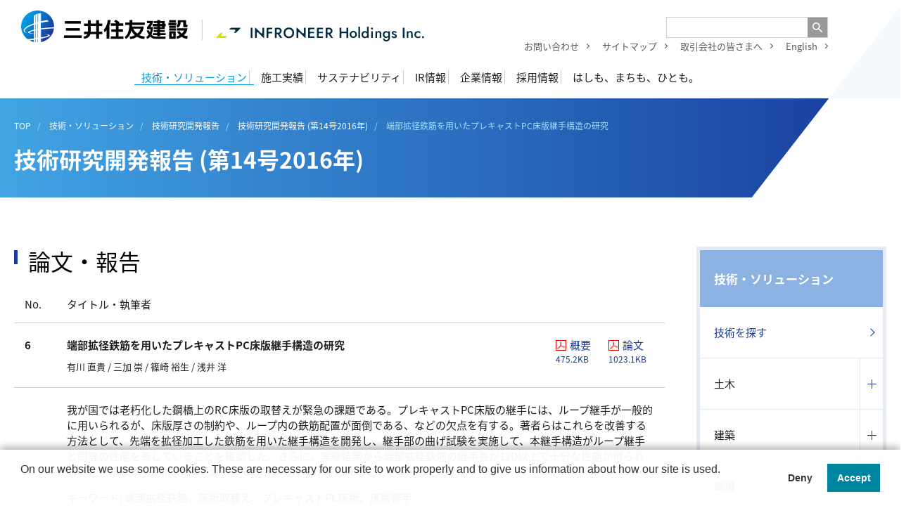

--- FILE ---
content_type: text/html; charset=UTF-8
request_url: https://www.smcon.co.jp/service/RandD/report-2016/06.html
body_size: 12344
content:
<!DOCTYPE html>
<html lang="ja">
<head>

<meta charset="utf-8" />
<meta http-equiv="X-UA-Compatible" content="IE=edge" />
<meta name="viewport" content="width=device-width, initial-scale=1.0, minimum-scale=1" />
<meta name="format-detection" content="telephone=no" />

<!-- Google Tag Manager -->
<script>(function(w,d,s,l,i){w[l]=w[l]||[];w[l].push({'gtm.start':
    new Date().getTime(),event:'gtm.js'});var f=d.getElementsByTagName(s)[0],
    j=d.createElement(s),dl=l!='dataLayer'?'&l='+l:'';j.async=true;j.src=
    'https://www.googletagmanager.com/gtm.js?id='+i+dl;f.parentNode.insertBefore(j,f);
  })(window,document,'script','dataLayer','GTM-PNM4S93');</script>
<!-- End Google Tag Manager -->

<title>端部拡径鉄筋を用いたプレキャストPC床版継手構造の研究 | 技術・ソリューション | 三井住友建設</title>
<meta name="description" content="" />

<meta property="og:title" content="端部拡径鉄筋を用いたプレキャストPC床版継手構造の研究 | 技術・ソリューション | 三井住友建設" />
<meta property="og:description" content="" />
<meta property="og:image" content="https://www.smcon.co.jp/assets/images/common/ogp.png" />
<meta property="og:url" content="https://www.smcon.co.jp/service/RandD/report-2016/06.html" />
<meta property="og:type" content="article" />
<meta property="og:locale" content="ja_JP" />

<meta name="twitter:title" content="端部拡径鉄筋を用いたプレキャストPC床版継手構造の研究 | 技術・ソリューション | 三井住友建設" />
<meta name="twitter:description" content="" />
<meta name="twitter:image" content="https://www.smcon.co.jp/assets/images/common/ogp.png" />

<link rel="canonical" href="https://www.smcon.co.jp/service/RandD/report-2016/06.html">

<link rel="shortcut icon" href="/favicon.ico">
<link rel="apple-touch-icon" href="/apple-touch-icon-192x192.png" />
<link rel="stylesheet" href="/assets/css/master.css?20211220" />
<link rel="stylesheet" href="/assets/cms/front.css?20250922194902" />

</head>
<body>

<!-- Google Tag Manager (noscript) -->
<noscript><iframe src="https://www.googletagmanager.com/ns.html?id=GTM-PNM4S93"
height="0" width="0" style="display:none;visibility:hidden"></iframe></noscript>
<!-- End Google Tag Manager (noscript) -->
<header class="l-header js-header" itemscope itemtype="https://schema.org/Corporation">
    <div class="l-header_inner">
        <div class="l-header_logo_box">

          <div class="l-header_logo"><a itemprop="url" href="/"><img itemprop="logo" class="l-header_logo_image" src="/assets/images/common/logo_main.svg" alt="三井住友建設" /></a></div>

          <div class="l-header_logo_infroneer"><a itemprop="url" href="https://www.infroneer.com" target="_blank"><img itemprop="logo" class="l-header_logo_infroneer_image" src="/assets/images/common/logo_infroneer_h.svg" alt="infroneer holdings inc." width="296" height="17" /></a></div>
        </div>

      <button type="button" class="l-header_spMenu js-spMenu" aria-controls="header_nav" aria-expanded="false" aria-hidden="true"><span></span><span></span><span></span></button>

      <div id="header_nav" class="l-header_nav">
        <div class="l-header_nav_inner">

          <div class="l-header_subNav">
            <div class="l-header_siteSearch" role="search">
              <form id="siteSearch" action="/search/" method="get">
                <div class="l-header_siteSearch_form">
                  <input type="text" name="q" class="l-header_siteSearch_field"><button type="submit" class="l-header_siteSearch_btn"><span class="l-header_siteSearch_btn_label">検索</span></button>
                </div>
              </form>
            </div>
            <ul class="l-header_utility">
              <li class="l-header_utility_item"><a class="l-header_utility_item_link" href="/contact/">お問い合わせ</a></li>
              <li class="l-header_utility_item"><a class="l-header_utility_item_link" href="/sitemap/">サイトマップ</a></li>
              <li class="l-header_utility_item"><a class="l-header_utility_item_link" href="/torihikisaki/">取引会社の皆さまへ</a></li>
              <li class="l-header_utility_item"><a class="l-header_utility_item_link" href="/en/">English</a></li>
            </ul>
          </div>

          <nav class="l-gnav">
            <ul class="l-gnav_items">
              <li class="l-gnav_item"><a class="l-gnav_item_link u-isSP" href="/">トップページ</a></li>
              <li class="l-gnav_item">
                <a class="l-gnav_item_link js-gnavItem" data-drop="true" href="/service/">技術・ソリューション</a><a class="l-gnav_item_toggle js-spAccordion" href="#">コンテンツを開く／閉じる</a>
                <div class="l-dropDownMenu">
                  <div class="l-dropDownMenu_title">
                    <a class="l-dropDownMenu_title_link" href="/service/"><div class="l-dropDownMenu_title_inner"><span class="l-dropDownMenu_title_label">技術・ソリューション</span></div></a>
                  </div>

                  <div class="l-dropDownMenu_inner">
                    <div class="l-dropDownMenu_contents isGrid isGrid--25to25to50">
                      <div class="l-dropDownMenu_contents_outer">
                        <div class="l-dropDownMenu_contents_title u-isPC">技術サービス</div>

                        <div class="l-dropDownMenu_cat">
                          <div class="l-dropDownMenu_cat_title u-isSP"><span class="l-dropDownMenu_cat_title_link">技術サービス</span></div>
                          <a class="l-dropDownMenu_cat_toggle js-spAccordion" href="#">コンテンツを開く／閉じる</a>
                          <div class="l-dropDownMenu_contents_inner">
                            <ul class="l-dropDownMenu_list">
                              <li class="l-dropDownMenu_item"><a href="/service/technology-search/">技術を探す</a></li>
                              <li class="l-dropDownMenu_item"><a href="/service/technology-movies/">動画を見る</a></li>
                            </ul>
                          </div>
                        </div>

                      </div>
                      <div class="l-dropDownMenu_contents_outer">
                        <div class="l-dropDownMenu_contents_title u-isPC">研究開発</div>
                        <div class="l-dropDownMenu_cat">
                        <div class="l-dropDownMenu_cat_title u-isSP"><span class="l-dropDownMenu_cat_title_link">研究開発</span></div>
                        <a class="l-dropDownMenu_cat_toggle js-spAccordion" href="#">コンテンツを開く／閉じる</a>
                        <div class="l-dropDownMenu_contents_inner">
                            <ul class="l-dropDownMenu_list">
                              <li class="l-dropDownMenu_item"><a href="/service/RandD/">技術研究開発報告</a></li>
                              <li class="l-dropDownMenu_item"><a href="/service/research-funding/">公的研究費の管理体制</a></li>
                            </ul>
                        </div>
                        </div>
                      </div>

                      <div class="l-dropDownMenu_contents_outer">
                        <div class="l-dropDownMenu_contents_title u-isPC">ソリューション</div>
                        <div class="l-dropDownMenu_cat_title u-isSP"><span class="l-dropDownMenu_cat_title_link">ソリューション</span></div>
                        <a class="l-dropDownMenu_cat_toggle js-spAccordion" href="#">コンテンツを開く／閉じる</a>
                        <div class="l-dropDownMenu_contents_inner">
                          <div class="isGrid isGrid--50to50">
                            <ul class="l-dropDownMenu_list">
                            	<li class="l-dropDownMenu_item"><a href="/service/biotoilet/">水循環式自己処理型バイオトイレ<br />「SMilet (スマイレット)®」</a></li>
                            	<li class="l-dropDownMenu_item"><a href="/service/sukkit/">SuKKiTシリーズ</a></li>
                            	<li class="l-dropDownMenu_item"><a href="/service/tekizai/">TEKIZAI®</a></li>
                             	<li class="l-dropDownMenu_item"><a href="/service/transfer/">施設機能移転サービス</a></li>
                            </ul>
                            <ul class="l-dropDownMenu_list">
                            	<li class="l-dropDownMenu_item"><a href="/service/pv-float/">水上太陽光発電</a></li>
                            	<li class="l-dropDownMenu_item"><a href="/service/ppp-pfi/">PPP／PFI事業</a></li>
                            	<!--<li class="l-dropDownMenu_item"><a href="/service/repair/">マンション大規模修繕サービ<span style="letter-spacing:-0.4em;">ス</span>「クリエステージ」</a></li>
                            	<li class="l-dropDownMenu_item"><a href="/service/consultation/">マンション建替え相談室</a></li>-->
                            	<li class="l-dropDownMenu_item"><a href="/service/taishin/">耐震免震リニューアル</a></li>
                            </ul>
                          </div>
                        </div>
                      </div>
                    </div>
                    <a class="l-dropDownMenu_btn c-btn c-btn--flex c-btn--center js-dropDownMenu_close" href="#"><span class="c-btn_label c-btn_ico--close">閉じる</span></a>
                  </div>
                </div>
              </li>
              <li class="l-gnav_item"><a class="l-gnav_item_link js-gnavItem" data-drop="true" href="/works/">施工実績</a><a class="l-gnav_item_toggle js-spAccordion" href="#">コンテンツを開く／閉じる</a>
                <div class="l-dropDownMenu">
                  <div class="l-dropDownMenu_title">
                    <a class="l-dropDownMenu_title_link" href="/works/"><div class="l-dropDownMenu_title_inner"><span class="l-dropDownMenu_title_label">施工実績</span></div></a>
                  </div>
                  <div class="l-dropDownMenu_inner">
                    <div class="l-dropDownMenu_contents isGrid isGrid--33to67">
                      <div class="l-dropDownMenu_contents_outer">
                        <div class="l-dropDownMenu_contents_title"><span>施設用途で探す</span></div>
                        <div class="l-dropDownMenu_cat">
                          <div class="l-dropDownMenu_cat_title"><a class="l-dropDownMenu_cat_title_link" href="/works/facility-usage-search/">土木</a></div>
                          <div class="l-dropDownMenu_cat_title"><a class="l-dropDownMenu_cat_title_link" href="/works/facility-usage-search/architecture/">建築</a></div>
                        </div>
                      </div>
                      <div class="l-dropDownMenu_contents_outer">
                        <div class="l-dropDownMenu_contents_title"><span>その他の項目から探す</span></div>
                        <div class="l-dropDownMenu_contents_inner">
                          <div class="isGrid isGrid--50to50">
                            <div class="l-dropDownMenu_cat">
                              <div class="l-dropDownMenu_cat_title"><a class="l-dropDownMenu_cat_title_link" href="/works/award-search/">受賞履歴から探す</a></div>
                              <div class="l-dropDownMenu_cat_title"><a class="l-dropDownMenu_cat_title_link" href="/works/year-search/">竣工年で探す</a></div>
                            </div>
                            <div class="l-dropDownMenu_cat">
                              <div class="l-dropDownMenu_cat_title"><a class="l-dropDownMenu_cat_title_link" href="/works/area-search/">地域で探す</a></div>
                              <div class="l-dropDownMenu_cat_title"><a class="l-dropDownMenu_cat_title_link" href="/works/area-search/?countries=search">海外実績から探す</a></div>
                            </div>
                          </div>

                        </div>
                      </div>
                    </div>
                    <a class="l-dropDownMenu_btn c-btn c-btn--flex c-btn--center js-dropDownMenu_close" href="#"><span class="c-btn_label c-btn_ico--close">閉じる</span></a>
                  </div>
                </div>
              </li>
              <li class="l-gnav_item"><a class="l-gnav_item_link js-gnavItem" data-drop="true" href="/csr/">サステナビリティ</a><a class="l-gnav_item_toggle js-spAccordion" href="#">コンテンツを開く／閉じる</a>
                <div class="l-dropDownMenu">
                  <div class="l-dropDownMenu_title">
                    <a class="l-dropDownMenu_title_link" href="/csr/"><div class="l-dropDownMenu_title_inner"><span class="l-dropDownMenu_title_label">サステナビリティ</span></div></a>
                  </div>
                  <div class="l-dropDownMenu_inner">
                    <div class="l-dropDownMenu_contents isGrid isGrid--3">
                      <div class="l-dropDownMenu_cat">
                        <div class="l-dropDownMenu_cat_title"><a class="l-dropDownMenu_cat_title_link" href="/csr/csr-environment/">環境への取り組み</a></div>
                        <div class="l-dropDownMenu_cat_title"><a class="l-dropDownMenu_cat_title_link" href="/csr/human-rights/">人権尊重への取り組み</a></div>
                        <div class="l-dropDownMenu_cat_title"><a class="l-dropDownMenu_cat_title_link" href="/csr/diversity/">ダイバーシティ&amp;インクルージョンの取り組み</a></div>
                      </div>
                      <div class="l-dropDownMenu_cat">
                        <div class="l-dropDownMenu_cat_title"><a class="l-dropDownMenu_cat_title_link" href="/csr/climate-change/">気候変動への取り組み（TCFD開示）</a></div>
                        <div class="l-dropDownMenu_cat_title"><a class="l-dropDownMenu_cat_title_link" href="/csr/biodiversity/">生物多様性への取り組み（TNFD開示）</a></div>
                        <div class="l-dropDownMenu_cat_title"><a class="l-dropDownMenu_cat_title_link" href="/csr/approach-safety/">安全衛生の取り組み</a></div>
                        <div class="l-dropDownMenu_cat_title"><a class="l-dropDownMenu_cat_title_link" href="/csr/health-management/">健康経営の取り組み</a></div>
                      </div>
                      <div class="l-dropDownMenu_cat">
                        <div class="l-dropDownMenu_cat_title"><a class="l-dropDownMenu_cat_title_link" href="/csr/carbon-neutral/">2050年カーボンニュートラルに向けたロードマップ</a></div>
                      </div>
                    </div>
                    <a class="l-dropDownMenu_btn c-btn c-btn--flex c-btn--center js-dropDownMenu_close" href="#"><span class="c-btn_label c-btn_ico--close">閉じる</span></a>
                  </div>
                </div>
              </li>
              <li class="l-gnav_item"><a class="l-gnav_item_link js-gnavItem" data-drop="true" href="/investor/">IR情報</a><a class="l-gnav_item_toggle js-spAccordion" href="#">コンテンツを開く／閉じる</a>
                <div class="l-dropDownMenu">
                  <div class="l-dropDownMenu_title">
                    <a class="l-dropDownMenu_title_link" href="/investor/"><div class="l-dropDownMenu_title_inner"><span class="l-dropDownMenu_title_label">IR情報</span></div></a>
                  </div>
                  <div class="l-dropDownMenu_inner">
                    <div class="l-dropDownMenu_contents isGrid isGrid--3">
                      <div class="l-dropDownMenu_cat">
                        <div class="l-dropDownMenu_cat_title"><a class="l-dropDownMenu_cat_title_link" href="/investor/message/">株主の皆さまへ</a></div>
                        <div class="l-dropDownMenu_cat_title"><a class="l-dropDownMenu_cat_title_link" href="/investor/middle-term/index2.html" target="_blank">中期経営計画</a></div>
                        <div class="l-dropDownMenu_cat_title"><a class="l-dropDownMenu_cat_title_link" href="/investor/corporate-governance/">コーポレートガバナンス</a></div>
                        <div class="l-dropDownMenu_cat_title"><a class="l-dropDownMenu_cat_title_link" href="/investor/library/">IRライブラリー</a></div>
                        <div class="l-dropDownMenu_cat_title"><a class="l-dropDownMenu_cat_title_link" href="/investor/integratedreport/">統合報告書</a></div>
                      </div>
                      <div class="l-dropDownMenu_cat">
                        <div class="l-dropDownMenu_cat_title"><a class="l-dropDownMenu_cat_title_link" href="/investor/stock-information/">株主総会・株式情報</a></div>
                        <div class="l-dropDownMenu_cat_title"><a class="l-dropDownMenu_cat_title_link" href="/investor/ir-news/">IRニュース</a></div>
                        <div class="l-dropDownMenu_cat_title"><a class="l-dropDownMenu_cat_title_link" href="/investor/calender/">IRカレンダー</a></div>
                        <div class="l-dropDownMenu_cat_title"><a class="l-dropDownMenu_cat_title_link" href="/investor/disclosure/">開示情報</a></div>
                      </div>
                      <div class="l-dropDownMenu_cat">
                        <div class="l-dropDownMenu_cat_title"><a class="l-dropDownMenu_cat_title_link" href="/investor/disclosure-policy/">ディスクロージャーポリシー</a></div>
                      	<div class="l-dropDownMenu_cat_title"><a class="l-dropDownMenu_cat_title_link" href="/investor/rating/">格付情報・社債発行状況</a></div>
                        <div class="l-dropDownMenu_cat_title"><a class="l-dropDownMenu_cat_title_link" href="/investor/materiality/">マテリアリティ</a></div>
                        <div class="l-dropDownMenu_cat_title"><a class="l-dropDownMenu_cat_title_link" href="/investor/faq/">よくあるご質問</a></div>
                      </div>
                    </div>
                    <a class="l-dropDownMenu_btn c-btn c-btn--flex c-btn--center js-dropDownMenu_close" href="#"><span class="c-btn_label c-btn_ico--close">閉じる</span></a>
                  </div>
                </div>
              </li>
              <li class="l-gnav_item"><a class="l-gnav_item_link js-gnavItem" data-drop="true" href="/company/">企業情報</a><a class="l-gnav_item_toggle js-spAccordion" href="#">コンテンツを開く／閉じる</a>
                <div class="l-dropDownMenu">
                  <div class="l-dropDownMenu_title">
                    <a class="l-dropDownMenu_title_link" href="/company/"><div class="l-dropDownMenu_title_inner"><span class="l-dropDownMenu_title_label">企業情報</span></div></a>
                  </div>
                  <div class="l-dropDownMenu_inner">
                    <div class="l-dropDownMenu_contents isGrid isGrid--3">
                      <div class="l-dropDownMenu_cat">
                        <div class="l-dropDownMenu_cat_title"><a class="l-dropDownMenu_cat_title_link" href="/company/message/">社長メッセージ</a></div>
                        <div class="l-dropDownMenu_cat_title"><a class="l-dropDownMenu_cat_title_link" href="/company/policy/">経営理念</a></div>
                        <div class="l-dropDownMenu_cat_title"><a class="l-dropDownMenu_cat_title_link" href="/company/profile/">会社概要</a></div>
                        <div class="l-dropDownMenu_cat_title"><a class="l-dropDownMenu_cat_title_link" href="/company/executive/">役員一覧</a></div>
                      </div>
                      <div class="l-dropDownMenu_cat">
                        <div class="l-dropDownMenu_cat_title"><a class="l-dropDownMenu_cat_title_link" href="/company/company-policy/">会社方針</a></div>
                        <div class="l-dropDownMenu_cat_title"><a class="l-dropDownMenu_cat_title_link" href="/company/history/">沿革</a></div>
                        <div class="l-dropDownMenu_cat_title"><a class="l-dropDownMenu_cat_title_link" href="/company/branch/">国内拠点</a></div>
                        <div class="l-dropDownMenu_cat_title"><a class="l-dropDownMenu_cat_title_link" href="/company/overseas/">海外拠点</a></div>
                      </div>
                      <div class="l-dropDownMenu_cat">
                        <div class="l-dropDownMenu_cat_title"><a class="l-dropDownMenu_cat_title_link" href="/company/group/">グループ企業一覧</a></div>
                        <div class="l-dropDownMenu_cat_title"><a class="l-dropDownMenu_cat_title_link" href="/company/iso/">ISO認証情報</a></div>
                        <div class="l-dropDownMenu_cat_title"><a class="l-dropDownMenu_cat_title_link" href="/company/brochure/">会社案内（パンフレット）</a></div>
                      </div>
                    </div>
                    <a class="l-dropDownMenu_btn c-btn c-btn--flex c-btn--center js-dropDownMenu_close" href="#"><span class="c-btn_label c-btn_ico--close">閉じる</span></a>
                  </div>
                </div>
              </li>
              <li class="l-gnav_item"><a class="l-gnav_item_link js-gnavItem" data-drop="false" href="/recruit/">採用情報</a></li>
              <li class="l-gnav_item"><a class="l-gnav_item_link js-gnavItem" data-drop="true" href="/sp/">はしも、まちも、ひとも。</a><a class="l-gnav_item_toggle js-spAccordion" href="#">コンテンツを開く／閉じる</a>
                <div class="l-dropDownMenu">
                  <div class="l-dropDownMenu_title">
                    <a class="l-dropDownMenu_title_link" href="/sp/"><div class="l-dropDownMenu_title_inner"><span class="l-dropDownMenu_title_label">はしも、まちも、ひとも。</span></div></a>
                  </div>
                  <div class="l-dropDownMenu_inner">
                    <div class="l-dropDownMenu_contents isGrid isGrid--4">
                      <div class="l-dropDownMenu_cat">
                        <div class="l-dropDownMenu_cat_title"><a class="l-dropDownMenu_cat_title_link" href="/sp/#90seconds">90秒動画</a></div>
                      </div>
                      <div class="l-dropDownMenu_cat">
                        <div class="l-dropDownMenu_cat_title"><a class="l-dropDownMenu_cat_title_link" href="/sp/hashi-girl/">橋ガール</a></div>
                      </div>
                      <div class="l-dropDownMenu_cat">
                        <div class="l-dropDownMenu_cat_title"><a class="l-dropDownMenu_cat_title_link" href="/sp/world-comm/">SMCC World通信</a></div>
                      </div>
                      <!--<div class="l-dropDownMenu_cat">
                        <div class="l-dropDownMenu_cat_title"><a class="l-dropDownMenu_cat_title_link" href="/sp/pb_div/">特命！プロセス・ブランディング部</a></div>
                      </div>-->
                    </div>
                    <a class="l-dropDownMenu_btn c-btn c-btn--flex c-btn--center js-dropDownMenu_close" href="#"><span class="c-btn_label c-btn_ico--close">閉じる</span></a>
                  </div>
                </div>
              </li>
            </ul>
          </nav>
        </div>
      </div>
    </div>
  </header>
<div class="p-pageHeader">
    <div class="p-pageHeader_inner">
      <div class="p-pageHeader_contents">
        <div class="p-topicsPath ">
    <ol class="p-topicsPath_list" itemscope itemtype="http://schema.org/BreadcrumbList">

        <li class="p-topicsPath_list_item" itemprop="itemListElement" itemscope itemtype="http://schema.org/ListItem">
          <a href="/" itemscope itemtype="http://schema.org/Thing" itemprop="item"><span itemprop="name">TOP</span></a>
          <meta itemprop="position" content="1" />
        </li>

        <li class="p-topicsPath_list_item" itemprop="itemListElement" itemscope itemtype="http://schema.org/ListItem">
          <a href="/service/" itemscope itemtype="http://schema.org/Thing" itemprop="item"><span itemprop="name">技術・ソリューション</span></a>
          <meta itemprop="position" content="2" />
        </li>

        <li class="p-topicsPath_list_item" itemprop="itemListElement" itemscope itemtype="http://schema.org/ListItem">
          <a href="/service/RandD/" itemscope itemtype="http://schema.org/Thing" itemprop="item"><span itemprop="name">技術研究開発報告</span></a>
          <meta itemprop="position" content="3" />
        </li>

        <li class="p-topicsPath_list_item" itemprop="itemListElement" itemscope itemtype="http://schema.org/ListItem">
          <a href="/service/RandD/report-2016/" itemscope itemtype="http://schema.org/Thing" itemprop="item"><span itemprop="name">技術研究開発報告 (第14号2016年)</span></a>
          <meta itemprop="position" content="4" />
        </li>

        <li class="p-topicsPath_list_item" itemprop="itemListElement" itemscope itemtype="http://schema.org/ListItem">
          <a href="/service/RandD/report-2016/06.html" itemscope itemtype="http://schema.org/Thing" itemprop="item"><span itemprop="name">端部拡径鉄筋を用いたプレキャストPC床版継手構造の研究</span></a>
          <meta itemprop="position" content="5" />
        </li>

    </ol>
  </div>
  <!-- / .p-topicsPath -->

            <h1 class="p-pageHeader_title">技術研究開発報告 (第14号2016年)</h1>

      </div>
    </div>
  </div>
  <!-- / .p-pageHeader -->

  <main class="l-main">
    <div class="l-container">

        <div class="l-main_primary">
          <section class="l-section">
<h2 class="c-titleLvTwo">論文・報告</h2>
<table class="p-reportList">
<thead>
<tr><th>No.</th><th>タイトル・執筆者</th></tr>
</thead>
<tbody>
<tr><th>6</th>
<td>
<div class="p-reportList_detail">
<dl class="p-reportList_text">
<dt class="p-reportList_title">端部拡径鉄筋を用いたプレキャストPC床版継手構造の研究</dt>
<dd class="p-reportList_writer">有川 直貴 / 三加 崇 / 篠崎 裕生 / 浅井 洋</dd>
</dl>
<ul class="p-reportList_doc">
<li class="p-reportList_doc_item"><a href="/service/assets/uploads/RandD/report-2016/g-06.pdf" class="file_size_show" data-fss="show-04" target="_blank"><img src="/assets/images/common/ico_pdf.svg" alt="PDFドキュメント" />概要<span class="c-btn_label_size">475.2KB</span></a></li>
<li class="p-reportList_doc_item"><a href="/service/assets/uploads/RandD/report-2016/r-06.pdf" class="file_size_show" data-fss="show-04" target="_blank"><img src="/assets/images/common/ico_pdf.svg" alt="PDFドキュメント" />論文<span class="c-btn_label_size">1023.1KB</span></a></li>
</ul>
</div>
</td>
</tr>
<tr><th></th>
<td style="padding-bottom: 40px;">
<p>我が国では老朽化した鋼橋上のRC床版の取替えが緊急の課題である。プレキャストPC床版の継手には、ループ継手が一般的に用いられるが、床版厚さの制約や、ループ内の鉄筋配置が面倒である、などの欠点を有する。著者らはこれらを改善する方法として、先端を拡径加工した鉄筋を用いた継手構造を開発し、継手部の曲げ試験を実施して、本継手構造がループ継手と同等の性能を有していることを確認した。さらに、実験結果から端部拡径鉄筋の継手長が12D以上で十分な性能が得られること、床版厚を200mmまで薄くしても所要の性能が得られることを明らかとした。</p>
<p><em>キーワード:</em> 端部拡径鉄筋、床版取替え、プレキャストPC床版、床版継手</p>
</td>
</tr>
<tr><th></th>
<td>
<div class="p-reportList_detail">
<dl class="p-reportList_text">
<dt class="p-reportList_title">Anchorage Performance of Reinforcing Bar with Expanded Diameter Head</dt>
<dd class="p-reportList_writer">NAOKI ARIKAWA / TAKASH ISANGA / HIROO SHINOZAKI / HIROSHI ASAI</dd>
</dl>
</div>
</td>
</tr>
<tr><th></th>
<td style="padding-bottom: 40px;">
<p>The replacement of the RC slab on deteriorated steel bridge is an urgent issue in Japan. Loop joints are
generally used for joints of pre-casted PC slabs, but they still have problems such as required slab
thickness or reinforcing bar arrangement in the loop. The authors developed joint structure using
reinforcing rods which have expanded tip as an anchorage and conducted bending tests of the joint part
and confirmed that this joint had performance that is equal to a loop joint. The test results proved that
required performance was obtained even in the case of 12D in splice length of joint and in the case of
200mm in slab thickness.</p>
<p><em>Key Words:</em> Reinforcing bar with the expanded diameter head, Exchange of theslab,Precast PCslab, joint</p>
</td>
</tr>
</tbody>
</table>
</section>
<p><a class="c-btn02 c-btn02--flex c-btn02--medium c-btn02--center u-mt50" href="/service/RandD/report-2016/"><span class="c-btn02_label c-btn02_ico--next">第14号2016年の一覧へ戻る</span></a></p>

        </div>
        <!-- / .l-main_primary -->
        <div class="l-main_secondary">
          <nav class="l-localnav">

  <h2 class="l-localnav_title"><a href="/service/">技術・ソリューション</a></h2><a class="l-localnav_toggle js-spAccordion" href="#">コンテンツを開く／閉じる</a>

  <ul class="l-localnav_list">
    <li class="l-localnav_item"><a class="l-localnav_item_link" href="/service/technology-search/">技術を探す</a></li>

      <li class="l-localnav_item"><span class="l-localnav_item_link l-localnav_item_link--noIcon">土木</span>
      <a class="l-localnav_item_toggle js-accordion " aria-controls="localnav_list02" aria-expanded="false" href="#">コンテンツを開く／閉じる</a>
      <ul id="localnav_list02" class="l-localnav_list" aria-hidden="true">

              <li class="l-localnav_item"><a class="l-localnav_item_link l-localnav_item_link--second " href="/service/doboku/pc-sekei/">PC設計ニュース</a></li>

              <li class="l-localnav_item"><a class="l-localnav_item_link l-localnav_item_link--second " href="/service/doboku/bridge/">橋梁・PC構造物</a></li>

              <li class="l-localnav_item"><a class="l-localnav_item_link l-localnav_item_link--second " href="/service/doboku/tunnel/">トンネル・シールド</a></li>

              <li class="l-localnav_item"><a class="l-localnav_item_link l-localnav_item_link--second " href="/service/doboku/rc/">地盤・RC構造物</a></li>

              <li class="l-localnav_item"><a class="l-localnav_item_link l-localnav_item_link--second " href="/service/doboku/container/">貯蔵施設</a></li>

              <li class="l-localnav_item"><a class="l-localnav_item_link l-localnav_item_link--second " href="/service/doboku/infrastructure/">インフラ再生</a></li>

      </ul>
    </li>

      <li class="l-localnav_item"><span class="l-localnav_item_link l-localnav_item_link--noIcon">建築</span>
      <a class="l-localnav_item_toggle js-accordion " aria-controls="localnav_list02" aria-expanded="false" href="#">コンテンツを開く／閉じる</a>
      <ul id="localnav_list02" class="l-localnav_list" aria-hidden="true">

              <li class="l-localnav_item"><a class="l-localnav_item_link l-localnav_item_link--second " href="/service/architecture/menshinn_seishinn/">免震・制震</a></li>

              <li class="l-localnav_item"><a class="l-localnav_item_link l-localnav_item_link--second " href="/service/architecture/construction_structure/">施工・構造</a></li>

              <li class="l-localnav_item"><a class="l-localnav_item_link l-localnav_item_link--second " href="/service/architecture/foundation/">基礎・地盤</a></li>

              <li class="l-localnav_item"><a class="l-localnav_item_link l-localnav_item_link--second " href="/service/architecture/life/">住環境</a></li>

              <li class="l-localnav_item"><a class="l-localnav_item_link l-localnav_item_link--second " href="/service/architecture/engineering/">建築エンジニアリング</a></li>

              <li class="l-localnav_item"><a class="l-localnav_item_link l-localnav_item_link--second " href="/service/architecture/renovation/">建築リニューアル</a></li>

              <li class="l-localnav_item"><a class="l-localnav_item_link l-localnav_item_link--second " href="/service/architecture/bcp/">BCP</a></li>

      </ul>
    </li>

      <li class="l-localnav_item"><span class="l-localnav_item_link l-localnav_item_link--noIcon">環境</span>
      <a class="l-localnav_item_toggle js-accordion " aria-controls="localnav_list02" aria-expanded="false" href="#">コンテンツを開く／閉じる</a>
      <ul id="localnav_list02" class="l-localnav_list" aria-hidden="true">

              <li class="l-localnav_item"><a class="l-localnav_item_link l-localnav_item_link--second " href="/service/environment/alternative-energy/">低炭素化</a></li>

              <li class="l-localnav_item"><a class="l-localnav_item_link l-localnav_item_link--second " href="/service/environment/environment-preservation/">環境保全</a></li>

              <li class="l-localnav_item"><a class="l-localnav_item_link l-localnav_item_link--second " href="/service/environment/dojou_osen/">土壌・地下水汚染対策</a></li>

              <li class="l-localnav_item"><a class="l-localnav_item_link l-localnav_item_link--second " href="/service/environment/haikibutu/">廃棄物処理・処分</a></li>

      </ul>
    </li>

      <li class="l-localnav_item"><span class="l-localnav_item_link l-localnav_item_link--noIcon">ICT</span>
      <a class="l-localnav_item_toggle js-accordion " aria-controls="localnav_list02" aria-expanded="false" href="#">コンテンツを開く／閉じる</a>
      <ul id="localnav_list02" class="l-localnav_list" aria-hidden="true">

              <li class="l-localnav_item"><a class="l-localnav_item_link l-localnav_item_link--second " href="/service/ict/total-construction/">トータル建設マネジメントシステム</a></li>

              <li class="l-localnav_item"><a class="l-localnav_item_link l-localnav_item_link--second " href="/service/ict/dim/">設計／DIM（Design Information Management）</a></li>

              <li class="l-localnav_item"><a class="l-localnav_item_link l-localnav_item_link--second " href="/service/ict/cim/">施工管理／CIM（Construction Information Management）</a></li>

              <li class="l-localnav_item"><a class="l-localnav_item_link l-localnav_item_link--second " href="/service/ict/mim/">維持管理／MIM（Maintenance Information Management）</a></li>

              <li class="l-localnav_item"><a class="l-localnav_item_link l-localnav_item_link--second " href="/service/ict/ai/">自動化・AI</a></li>

      </ul>
    </li>

      <li class="l-localnav_item"><span class="l-localnav_item_link l-localnav_item_link--noIcon">長寿命・高耐久</span>
      <a class="l-localnav_item_toggle js-accordion " aria-controls="localnav_list02" aria-expanded="false" href="#">コンテンツを開く／閉じる</a>
      <ul id="localnav_list02" class="l-localnav_list" aria-hidden="true">

              <li class="l-localnav_item"><a class="l-localnav_item_link l-localnav_item_link--second " href="/service/long-lived_high-durability/sustainable-concrete/">サスティンクリート</a></li>

              <li class="l-localnav_item"><a class="l-localnav_item_link l-localnav_item_link--second " href="/service/long-lived_high-durability/dura/">Dura-Bridge</a></li>

              <li class="l-localnav_item"><a class="l-localnav_item_link l-localnav_item_link--second " href="/service/long-lived_high-durability/bridge-asset/">橋梁アセットマネジメント</a></li>

      </ul>
    </li>

    <li class="l-localnav_item"><a class="l-localnav_item_link" href="/service/technology-movies/">動画を見る</a></li>

    <li class="l-localnav_item"><a class="l-localnav_item_link l-localnav_item_link--noIcon" href="/service/RandD/">技術研究開発報告</a><a class="l-localnav_item_toggle js-accordion" aria-controls="localnav_list03" aria-expanded="false" href="#">コンテンツを開く／閉じる</a>

      <ul id="localnav_list03" class="l-localnav_list" aria-hidden="false">
        <li class="l-localnav_item"><a class="l-localnav_item_link l-localnav_item_link--second" href="/service/RandD/report-2025/">第23号2025年</a></li>  
        <li class="l-localnav_item"><a class="l-localnav_item_link l-localnav_item_link--second" href="/service/RandD/report-2024/">第22号2024年</a></li>  
        <li class="l-localnav_item"><a class="l-localnav_item_link l-localnav_item_link--second" href="/service/RandD/report-2023/">第21号2023年</a></li>    
        <li class="l-localnav_item"><a class="l-localnav_item_link l-localnav_item_link--second" href="/service/RandD/report-2022/">第20号2022年</a></li>  
        <li class="l-localnav_item"><a class="l-localnav_item_link l-localnav_item_link--second" href="/service/RandD/report-2021/">第19号2021年</a></li>        
        <li class="l-localnav_item"><a class="l-localnav_item_link l-localnav_item_link--second" href="/service/RandD/report-2020/">第18号2020年</a></li>  
        <li class="l-localnav_item"><a class="l-localnav_item_link l-localnav_item_link--second" href="/service/RandD/report-2019/">第17号2019年</a></li>
        <li class="l-localnav_item"><a class="l-localnav_item_link l-localnav_item_link--second" href="/service/RandD/report-2018/">第16号2018年</a></li>
        <li class="l-localnav_item"><a class="l-localnav_item_link l-localnav_item_link--second" href="/service/RandD/report-2017/">第15号2017年</a></li>
        <li class="l-localnav_item"><a class="l-localnav_item_link l-localnav_item_link--second" href="/service/RandD/report-2016/">第14号2016年</a></li>
        <li class="l-localnav_item"><a class="l-localnav_item_link l-localnav_item_link--second" href="/service/RandD/report-2015/">第13号2015年</a></li>
        <li class="l-localnav_item"><a class="l-localnav_item_link l-localnav_item_link--second" href="/service/RandD/report-2014.html">第12号2014年</a></li>
        <li class="l-localnav_item"><a class="l-localnav_item_link l-localnav_item_link--second" href="/service/RandD/report-2013.html">第11号2013年</a></li>
        <li class="l-localnav_item"><a class="l-localnav_item_link l-localnav_item_link--second" href="/service/RandD/report-2012.html">第10号2012年</a></li>
        <li class="l-localnav_item"><a class="l-localnav_item_link l-localnav_item_link--second" href="/service/RandD/report-2011.html">第9号2011年</a></li>
        <li class="l-localnav_item"><a class="l-localnav_item_link l-localnav_item_link--second" href="/service/RandD/report-2010.html">第8号2010年</a></li>
        <li class="l-localnav_item"><a class="l-localnav_item_link l-localnav_item_link--second" href="/service/RandD/report-2009.html">第7号2009年</a></li>
        <li class="l-localnav_item"><a class="l-localnav_item_link l-localnav_item_link--second" href="/service/RandD/report-2008.html">第6号2008年</a></li>
        <li class="l-localnav_item"><a class="l-localnav_item_link l-localnav_item_link--second" href="/service/RandD/report-2007.html">第5号2007年</a></li>
        <li class="l-localnav_item"><a class="l-localnav_item_link l-localnav_item_link--second" href="/service/RandD/report-2006.html">第4号2006年</a></li>
        <li class="l-localnav_item"><a class="l-localnav_item_link l-localnav_item_link--second" href="/service/RandD/report-2005.html">第3号2005年</a></li>
        <li class="l-localnav_item"><a class="l-localnav_item_link l-localnav_item_link--second" href="/service/RandD/report-2004.html">第2号2004年</a></li>
        <li class="l-localnav_item"><a class="l-localnav_item_link l-localnav_item_link--second" href="/service/RandD/report-2003.html">第1号2003年</a></li>
     </ul>
    </li>

  	<li class="l-localnav_item"><a class="l-localnav_item_link" href="/service/research-funding/">公的研究費の管理体制</a></li>

	<li class="l-localnav_item"><a class="l-localnav_item_link" href="/service/biotoilet/">水循環式自己処理型バイオトイレ「SMilet (スマイレット)®」</a></li>

 	<li class="l-localnav_item"><a class="l-localnav_item_link l-localnav_item_link--noIcon" href="/service/sukkit/">SuKKiTシリーズ</a><a class="l-localnav_item_toggle js-accordion" aria-controls="localnav_list05" aria-expanded="false" href="#">コンテンツを開く／閉じる</a>
      <ul id="localnav_list05" class="l-localnav_list" aria-hidden="false">
        <li class="l-localnav_item"><a class="l-localnav_item_link l-localnav_item_link--second" href="/service/sukkit/#products">Products Line Up</a></li>
        <li class="l-localnav_item"><a class="l-localnav_item_link l-localnav_item_link--second" href="/service/sukkit/sukkit-world/">SuKKiT world</a>
        </li>
      </ul>
    </li> 

    <li class="l-localnav_item"><a class="l-localnav_item_link l-localnav_item_link--noIcon" href="/service/tekizai/">TEKIZAI®</a><a class="l-localnav_item_toggle js-accordion" aria-controls="localnav_list06" aria-expanded="false" href="#">コンテンツを開く／閉じる</a>
      <ul id="localnav_list06" class="l-localnav_list" aria-hidden="false">
        <li class="l-localnav_item"><a class="l-localnav_item_link l-localnav_item_link--second" href="/service/tekizai/about/">TEKIZAI®とは</a></li>
        <li class="l-localnav_item"><a class="l-localnav_item_link l-localnav_item_link--second" href="/service/tekizai/mokuzo/">〔実録〕コンビニを木造で。</a></li>
        <li class="l-localnav_item"><a class="l-localnav_item_link l-localnav_item_link--second" href="/service/tekizai/incube/">INCUBE</a></li>
        <li class="l-localnav_item"><a class="l-localnav_item_link l-localnav_item_link--second" href="/service/tekizai/tekizai-jirei/">TEKIZAI®事例 / 木造建築施工事例</a></li>
        <li class="l-localnav_item"><a class="l-localnav_item_link l-localnav_item_link--second" href="/service/tekizai/contact-tekizai/">お問い合せ-TEKIZAI®-</a></li>
      </ul>
    </li> 

	<li class="l-localnav_item"><a class="l-localnav_item_link" href="/service/pv-float/">水上太陽光発電</a></li>

    <li class="l-localnav_item"><a class="l-localnav_item_link l-localnav_item_link--noIcon" href="/service/ppp-pfi/">PPP／PFI事業</a><a class="l-localnav_item_toggle js-accordion" aria-controls="localnav_list07" aria-expanded="false" href="#">コンテンツを開く／閉じる</a>
      <ul id="localnav_list07" class="l-localnav_list" aria-hidden="false">
        <li class="l-localnav_item"><a class="l-localnav_item_link l-localnav_item_link--second" href="/service/ppp-pfi/results/">実績紹介</a></li>
        <li class="l-localnav_item"><a class="l-localnav_item_link l-localnav_item_link--second" href="/service/ppp-pfi/contact-ppp-pfi/">お問い合せ-PPP/PFI-</a></li>
      </ul>
    </li>

  	<li class="l-localnav_item"><a class="l-localnav_item_link" href="/service/transfer/">施設機能移転サービス</a></li>

	<!--<li class="l-localnav_item"><a class="l-localnav_item_link" href="/service/repair/">マンション大規模修繕サービス</a></li>

    <li class="l-localnav_item"><a class="l-localnav_item_link l-localnav_item_link--noIcon" href="/service/consultation/">マンション建替え相談室</a><a class="l-localnav_item_toggle js-accordion" aria-controls="localnav_list03" aria-expanded="false" href="#">コンテンツを開く／閉じる</a>
      <ul id="localnav_list03" class="l-localnav_list" aria-hidden="false">
        <li class="l-localnav_item"><a class="l-localnav_item_link l-localnav_item_link--second" href="/service/consultation/feature/">3つの特長 ～お客様から選ばれる理由</a></li>
        <li class="l-localnav_item"><a class="l-localnav_item_link l-localnav_item_link--second" href="/service/consultation/faq/">マンション建替えQ&amp;A</a></li>
        <li class="l-localnav_item"><a class="l-localnav_item_link l-localnav_item_link--second" href="/service/consultation/flow/">マンション建替え事業の流れ</a></li>
      </ul>
    </li>-->

  	<li class="l-localnav_item"><a class="l-localnav_item_link l-localnav_item_link--noIcon" href="/service/taishin/">耐震診断・耐震免震リニューアル</a><a class="l-localnav_item_toggle js-accordion" aria-controls="localnav_list04" aria-expanded="false" href="#">コンテンツを開く／閉じる</a>
      <ul id="localnav_list04" class="l-localnav_list" aria-hidden="false">
        <li class="l-localnav_item"><a class="l-localnav_item_link l-localnav_item_link--second" href="/service/taishin/hy-retro/">おすすめする免震改修構法(ハイレトロ)</a></li>
        <li class="l-localnav_item"><a class="l-localnav_item_link l-localnav_item_link--second" href="/service/taishin/condition/">さまざまな条件で選ぶ耐震改修(耐震・制震・免震レトロ)</a></li>
        <li class="l-localnav_item"><a class="l-localnav_item_link l-localnav_item_link--second" href="/service/taishin/imanaze/">今なぜ耐震改修なのでしょう</a></li>
      </ul>
    </li>  

</ul>

</nav>
        </div>
        <!-- / .l-main_secondary -->

    </div>
    <!-- / .l-container -->
  </main>
  <!-- / .l-main -->

<aside id="js-pickup" class="p-pickup" v-if="pickups" data-pickup="service">
    <div class="l-container">
      <h2 class="c-titleGeneral">ピックアップ</h2>
      <div class="p-pickup_carousel js-pickup-carousel">
        <div class="p-pickup_carousel_item" v-for="pickup in pickups">
          <a v-bind:href="pickup.url" v-bind:target="pickup.target">
            <div class="p-pickup_carousel_item_thumb"><img v-bind:src="pickup.image" v-bind:alt="pickup.title" /></div>
            <div class="p-pickup_carousel_item_desc">{{ pickup.description }}</div>
          </a>
        </div>
      </div>
    </div>
  </aside>

<footer class="l-footer">
    <div class="l-footer_upper">
      <div class="l-footer_upper_inner">
        <ul class="l-footer_btnList js-btnList">
          <li class="l-footer_btnList_item"><a class="l-footer_btnList_link" href="https://www.mitsuipr.com/" target="_blank"><span class="l-footer_btnList_link_label"><img src="/assets/uploads/logo_mitsui_kouhou.svg" alt="三井広報委員会" style="width:160px;"/></span></a></li>
          <!--<li class="l-footer_btnList_item"><a class="l-footer_btnList_link" href="https://www.sumitomo.gr.jp/" target="_blank"><span class="l-footer_btnList_link_label"><img src="/assets/uploads/logo_sumitomo_kouhou.svg" alt="住友グループ広報委員会" style="width: 189px;"/></span></a></li>-->
          <li class="l-footer_btnList_item"><a class="l-footer_btnList_link" href="https://www.mitsui350th.com/" target="_blank"><span class="l-footer_btnList_link_label"><img src="/assets/uploads/logo_mitsui350th_2.jpg" alt="三井350周年" /></span></a></li>
          <li class="l-footer_btnList_item"><a class="l-footer_btnList_link" href="https://www.sumitomo.gr.jp/expo2025/" target="_blank"><span class="l-footer_btnList_link_label"><span style="font-size:1.4rem;">住友グループ広報委員会</span><br /><em class="l-footer_btnList_link_title" style="font-size:1.5rem;color:#173a9c;">大阪・関西万博「住友館」</em></span></a></li>
          <li class="l-footer_btnList_item"><a class="l-footer_btnList_link ir" href="/ir/koukoku/"><span class="l-footer_btnList_link_label" style="font-size:1.6rem; vartical-align:middle;">電子公告</span></a></li>
          <li class="l-footer_btnList_item"><a class="l-footer_btnList_link locked" href="https://ibkm-smc.inet-builder.jp/info/IB_info.html" target="_blank"><span class="l-footer_btnList_link_label"><em class="l-footer_btnList_link_title">Inet Builder</em><br />会員専用ページ</span></a></li>
          <!--<li class="l-footer_btnList_item"><a class="l-footer_btnList_link" href="https://www.mlit.go.jp/seisakutokatsu/freight/re_delivery_reduce_pr.html" target="_blank" style="padding: 0 20px;"><span class="l-footer_btnList_link_label"><img src="/assets/uploads/saihaitatsusakugen_h90.jpg" alt="再配達削減PR月間" /></span></a></li>-->
        </ul>
      </div>
    </div>
    <nav class="l-footer_contents">
      <div class="l-footer_nav">
        <div class="l-footer_nav_col">
          <ul class="l-footer_nav_cat">
            <li class="l-footer_nav_cat_item"><span class="l-footer_nav_cat_label"><a href="/topics/info/">お知らせ</a></span></li>
            <li class="l-footer_nav_cat_item"><span class="l-footer_nav_cat_label"><a href="/topics/release/">ニュースリリース</a></span></li>
            <li class="l-footer_nav_cat_item"><span class="l-footer_nav_cat_label"><a href="/sp/">はしも、<br />まちも、<br />ひとも。</a></span>
              <ul class="l-footer_nav_child">
              <li class="l-footer_nav_child_item"><a href="/sp/#90seconds">90秒動画</a></li>
                <li class="l-footer_nav_child_item"><a href="/sp/hashi-girl/">橋ガール</a></li>
                <li class="l-footer_nav_child_item"><a href="/sp/world-comm/">SMCC World通信</a></li>
              </ul>
            </li>
          </ul>
        </div>
        <div class="l-footer_nav_col">
          <ul class="l-footer_nav_cat">
            <li class="l-footer_nav_cat_item"><span class="l-footer_nav_cat_label"><a href="/service/">技術・ソリューション</a></span>
              <ul class="l-footer_nav_child">
                <li class="l-footer_nav_child_item"><a href="/service/technology-search/">技術を探す</a></li>
                <li class="l-footer_nav_child_item"><a href="/service/technology-movies/">動画を見る</a></li>
                <li class="l-footer_nav_child_item"><a href="/service/RandD/">技術研究開発報告</a></li>
                <li class="l-footer_nav_child_item"><a href="/service/research-funding/">公的研究費の管理体制</a></li>
 				<li class="l-footer_nav_child_item"><a href="/service/biotoilet/">水循環式自己処理型バイオトイレ「SMilet (スマイレット)®」</a></li>
                <li class="l-footer_nav_child_item"><a href="/service/sukkit/">SuKKiTシリーズ</a></li>
                <li class="l-footer_nav_child_item"><a href="/service/tekizai/">TEKIZAI®</a></li>
                <li class="l-footer_nav_child_item"><a href="/service/pv-float/">水上太陽光発電</a></li>
             	<li class="l-footer_nav_child_item"><a href="/service/ppp-pfi/">PPP/PFI事業</a></li>
                <li class="l-footer_nav_child_item"><a href="/service/transfer/">施設機能移転サービス</a></li>            
				<!--<li class="l-footer_nav_child_item"><a href="/service/repair/">マンション大規模修繕サービス「クリエステージ」</a></li>
                <li class="l-footer_nav_child_item"><a href="/service/consultation/">マンション建替え相談室</a></li>-->
                <li class="l-footer_nav_child_item"><a href="/service/taishin/">耐震免震リニューアル</a></li>
              </ul>
            </li>
            <li class="l-footer_nav_cat_item"><span class="l-footer_nav_cat_label"><a href="/works/">施工実績</a></span>
              <ul class="l-footer_nav_child">
                <li class="l-footer_nav_child_item"><a href="/works/facility-usage-search/">施設用途で探す（土木）</a></li>
                <li class="l-footer_nav_child_item"><a href="/works/facility-usage-search/architecture/">施設用途で探す（建築）</a></li>
                <li class="l-footer_nav_child_item"><a href="/works/award-search/">受賞履歴から探す</a></li>
                <li class="l-footer_nav_child_item"><a href="/works/year-search/">竣工年で探す</a></li>
                <li class="l-footer_nav_child_item"><a href="/works/area-search/">地域で探す</a></li>
                <li class="l-footer_nav_child_item"><a href="/works/area-search/?countries=search">海外実績から探す</a></li>
              </ul>
            </li>
          </ul>
        </div>
        <div class="l-footer_nav_col">
          <ul class="l-footer_nav_cat">
            <li class="l-footer_nav_cat_item"><span class="l-footer_nav_cat_label"><a href="/csr/">サステナビリティ</a></span>
              <ul class="l-footer_nav_child">
                <li class="l-footer_nav_child_item"><a href="/csr/csr-environment/">環境への取り組み</a></li>
                <li class="l-footer_nav_child_item"><a href="/csr/human-rights/">人権尊重への取り組み</a></li>
                <li class="l-footer_nav_child_item"><a href="/csr/diversity/">ダイバーシティ&amp;インクルージョンの取り組み</a></li>
                <li class="l-footer_nav_child_item"><a href="/csr/climate-change/">気候変動への取り組み</a></li>
                <li class="l-footer_nav_child_item"><a href="/csr/biodiversity/">生物多様性への取り組み</a></li>
                <li class="l-footer_nav_child_item"><a href="/csr/approach-safety/">安全衛生の取り組み</a></li>
                <li class="l-footer_nav_child_item"><a href="/csr/health-management/">健康経営の取り組み</a></li>
                <li class="l-footer_nav_child_item"><a href="/csr/carbon-neutral/">2050年カーボンニュートラルに向けたロードマップ</a></li>
                <li class="l-footer_nav_child_item u-pl20"><a href="/csr/carbon-neutral#zeb_zeh_target">ZEB／ZEHに関する目標</a></li>              
              </ul>
            </li>
            <li class="l-footer_nav_cat_item"><span class="l-footer_nav_cat_label"><a href="/investor/">IR情報</a></span>
              <ul class="l-footer_nav_child">
                <li class="l-footer_nav_child_item"><a href="/investor/message/">株主の皆さまへ</a></li>
                <li class="l-footer_nav_child_item"><a href="/investor/middle-term/index2.html">中期経営計画</a></li>
                <li class="l-footer_nav_child_item"><a href="/investor/corporate-governance/">コーポレートガバナンス</a></li>
                <li class="l-footer_nav_child_item"><a href="/investor/library/">IRライブラリー</a></li>
                <li class="l-footer_nav_child_item"><a href="/investor/integratedreport/">統合報告書</a></li>
                <li class="l-footer_nav_child_item"><a href="/investor/stock-information/">株主総会・株式情報</a></li>
                <li class="l-footer_nav_child_item"><a href="/investor/ir-news/">IRニュース</a></li>
                <li class="l-footer_nav_child_item"><a href="/investor/calender/">IRカレンダー</a></li>
                <li class="l-footer_nav_child_item"><a href="/investor/disclosure/">開示情報</a></li>
                <li class="l-footer_nav_child_item"><a href="/investor/disclosure-policy/">ディスクロージャーポリシー</a></li>
                <li class="l-footer_nav_child_item"><a href="/investor/rating/">格付情報・社債発行状況</a></li>
                <li class="l-footer_nav_child_item"><a href="/investor/materiality/">マテリアリティ</a></li>
                <li class="l-footer_nav_child_item"><a href="/investor/faq/">よくあるご質問</a></li>
              </ul>
            </li>
          </ul>
        </div>
        <div class="l-footer_nav_col">
          <ul class="l-footer_nav_cat">
            <li class="l-footer_nav_cat_item"><span class="l-footer_nav_cat_label"><a href="/company/">企業情報</a></span>
              <ul class="l-footer_nav_child">
                <li class="l-footer_nav_child_item"><a href="/company/message/">社長メッセージ</a></li>
                <li class="l-footer_nav_child_item"><a href="/company/policy/">経営理念</a></li>
                <li class="l-footer_nav_child_item"><a href="/company/profile/">会社概要</a></li>
                <li class="l-footer_nav_child_item"><a href="/company/executive/">役員一覧</a></li>
                <li class="l-footer_nav_child_item"><a href="/company/company-policy/">会社方針</a></li>
                <li class="l-footer_nav_child_item"><a href="/company/history/">沿革</a></li>
                <li class="l-footer_nav_child_item"><a href="/company/branch/">国内拠点</a></li>
                <li class="l-footer_nav_child_item"><a href="/company/overseas/">海外拠点</a></li>
                <li class="l-footer_nav_child_item"><a href="/company/group/">グループ企業一覧</a></li>
                <!--<li class="l-footer_nav_child_item"><a href="/company/development-center/">R&Dセンター</a></li>-->
                <li class="l-footer_nav_child_item"><a href="/company/iso/">ISO認証情報</a></li>
                <li class="l-footer_nav_child_item"><a href="/company/brochure/">パンフレット</a></li>
              </ul>
            </li>
            <li class="l-footer_nav_cat_item"><span class="l-footer_nav_cat_label"><a href="/recruit/">採用情報</a></span>
              <ul class="l-footer_nav_child">
                <li class="l-footer_nav_child_item"><a href="https://www.smcon-recruit.jp/" target="_blank">新卒採用</a></li>
                <li class="l-footer_nav_child_item"><a href="/recruit/guideline/">キャリア採用</a></li>
              </ul>
            </li>
            <li class="l-footer_nav_cat_item"><span class="l-footer_nav_cat_label"><a href="/contact/">お問い合わせ</a></span></li>
          </ul>
        </div>
      </div>
    </nav>
    <!-- / .l-footer_contents -->
    <div class="js-pagetop l-footer_pagetop"><a href="#top">top</a></div>
    <div class="l-footer_info">
      <ul class="l-footer_link">
        <li class="l-footer_link_item"><a href="/company/company-policy/security-policy/">情報セキュリティ基本方針</a></li>
        <li class="l-footer_link_item"><a href="/howtouse/">サイトのご利用方法</a></li>
        <li class="l-footer_link_item"><a href="/sitemap/">サイトマップ</a></li>
        <li class="l-footer_link_item"><a href="/en/">English</a></li>
      </ul>
      <p class="l-footer_copyright"><small>Copyright &copy; SUMITOMO MITSUI CONSTRUCTION CO., LTD. All rights reserved.</small></p>
    </div>
  </footer>
  <!-- / .l-footer -->

<script>
  (function() {
    var link_element = document.createElement("link"),
      s = document.getElementsByTagName("script")[0];
    if (window.location.protocol !== "http:" && window.location.protocol !== "https:") {
      link_element.href = "http:";
    }
    link_element.href += "//fonts.googleapis.com/earlyaccess/notosansjapanese.css";
    link_element.rel = "stylesheet";
    s.parentNode.insertBefore(link_element, s);
  })();
</script>
<script src="https://ajax.googleapis.com/ajax/libs/jquery/3.5.1/jquery.min.js" integrity="sha256-9/aliU8dGd2tb6OSsuzixeV4y/faTqgFtohetphbbj0=" crossorigin="anonymous"></script>
<script>
  window.jQuery || document.write('<script src="/assets/js/jquery-3.5.1.min.js"><\/script>')
</script>
<script src="/assets/js/main.js"></script>
<script src="https://cdn.jsdelivr.net/npm/vue@2.5.13/dist/vue.min.js" integrity="sha256-1Q2q5hg2YXp9fYlM++sIEXOcUb8BRSDUsQ1zXvLBqmA=" crossorigin="anonymous"></script>
<script src="/assets/cms/pickup.js?20250930165757"></script>
</body>
</html>

--- FILE ---
content_type: text/css
request_url: https://www.smcon.co.jp/assets/css/master.css?20211220
body_size: 230694
content:
@charset 'UTF-8';/*! normalize.css v3.0.2 | MIT License | git.io/normalize */.c-table02 table,.p-article table.table,.p-lineupTable,.p-reportList,table{border-collapse:collapse}dd,li,li.L0,li.L1,li.L2,li.L3,li.L5,li.L6,li.L7,li.L8,ol,ul{list-style-type:none}body,dd,li,ol,p,ul{margin:0}img,legend{border:0}.c-btn,.c-btn02,.c-zoom:focus,a:active,a:hover,button{outline:0}button,dd,legend,li,ol,td,th,ul{padding:0}.mfp-title,body{word-wrap:break-word}.mfp-arrow,.slick-slider{-webkit-tap-highlight-color:transparent}html{font-family:sans-serif;-ms-text-size-adjust:100%;-webkit-text-size-adjust:100%}article,aside,details,figcaption,figure,footer,header,hgroup,main,menu,nav,section,summary{display:block}audio,canvas,progress,video{display:inline-block;vertical-align:baseline}audio:not([controls]){display:none;height:0}[hidden],template{display:none}a{background-color:transparent}abbr[title]{border-bottom:1px dotted}b,optgroup,strong{font-weight:700}dfn{font-style:italic}h1{font-size:2em;margin:.67em 0}mark{background:#ff0;color:#000}small{font-size:80%}sub,sup{font-size:75%;line-height:0;position:relative;vertical-align:baseline}sup{top:-.5em}sub{bottom:-.25em}svg:not(:root){overflow:hidden}figure{margin:1em 40px}hr{box-sizing:content-box;height:0}pre,textarea{overflow:auto}code,kbd,pre,samp{font-family:monospace,monospace;font-size:1em}button,input,optgroup,select,textarea{color:inherit;font:inherit;margin:0}button{overflow:visible}button,select{text-transform:none}button,html input[type=button],input[type=reset],input[type=submit]{-webkit-appearance:button;cursor:pointer}button[disabled],html input[disabled]{cursor:default}button::-moz-focus-inner,input::-moz-focus-inner{border:0;padding:0}input{line-height:normal}input[type=checkbox],input[type=radio]{box-sizing:border-box;padding:0}input[type=number]::-webkit-inner-spin-button,input[type=number]::-webkit-outer-spin-button{height:auto}input[type=search]{-webkit-appearance:textfield;box-sizing:content-box}input[type=search]::-webkit-search-cancel-button,input[type=search]::-webkit-search-decoration{-webkit-appearance:none}fieldset{border:1px solid silver;margin:0 2px;padding:.35em .625em .75em}table{border-spacing:0}html{font-size:62.5%}html.isOpen,html.isOpen body{overflow:hidden;width:100%;height:100%}body{font:1.5em/1.5 'ヒラギノ角ゴ ProN W3','Hiragino Kaku Gothic ProN','Noto Sans Japanese',Roboto,'Droid Sans','メイリオ',Meiryo,'游ゴシック体',YuGothic,'游ゴシック','Yu Gothic',sans-serif;color:#1d1d1d;min-width:100%;-webkit-font-smoothing:subpixel-antialiased;-moz-osx-font-smoothing:unset;word-break:break-word;overflow-x:hidden}body.isOpen::after{overflow:hidden;position:fixed;content:'';display:block;top:110px;left:0;z-index:1;width:100%;height:calc(100vh - 110px);background:#fff;opacity:.3}body.en{font-family:Helvetica,Arial,Roboto,'Droid Sans','Noto Sans',sans-serif}@media only screen and (-webkit-min-device-pixel-ratio:2),(-webkit-min-device-pixel-ratio:2),(min-resolution:2dppx){body{-webkit-font-smoothing:antialiased;-moz-osx-font-smoothing:grayscale}}*{box-sizing:border-box}em{font-style:normal}p+p{margin-top:1em}img{max-width:100%;height:auto;vertical-align:top}button{background-color:transparent;border:none;cursor:pointer;-webkit-appearance:none;appearance:none;-webkit-transition:.1s linear;transition:.1s linear}select{white-space:nowrap}a{text-decoration:none;color:#173a9c;opacity:1;-webkit-transition:.1s linear;transition:.1s linear}a:hover{text-decoration:underline;color:#0099e2}.c-btn,.c-btn:hover,.l-footer a:hover,.l-gnav_item_link:hover,.l-header_logo a,.l-header_utility_item_link,.l-header_utility_item_link:hover,.l-localnav_item_link:hover,.l-sitemap_title a{text-decoration:none}@media screen and (max-width:768px){body{font-size:1.3em}body.isOpen::after{display:none}html.isOpen body{overflow-y:hidden}}.l-header::after,.l-header::before{display:block;content:''}.l-main{position:relative;z-index:1;padding:0 15px 110px;background:#fff;overflow:hidden}.l-main_primary{float:left;width:calc(100% - 315px)}.l-main_secondary{float:right;width:270px}.l-container{position:relative;width:100%;max-width:1240px;margin:0 auto}.l-article{margin-bottom:30px}@media screen and (max-width:1024px){.l-main_primary,.l-main_secondary{float:none;width:auto}.l-main_secondary{position:static;margin:30px 0 0}}@media screen and (max-width:768px){.l-main{padding:0 18px 40px}}.l-header{position:absolute;z-index:2;width:100%;min-height:110px;padding:0 15px}.l-header::before{position:absolute;top:0;left:0;width:calc(100% - 101px);height:100%;background:#fff}.l-header::after{position:absolute;top:-2px;left:calc(100% - 101px);z-index:-1;width:126px;height:calc(100% + 2px);background:url(/assets/images/common/bg_header.svg) no-repeat;background-size:auto 100%}.l-header_inner,.l-header_logo_box{display:-webkit-box;display:-ms-flexbox}.l-header_inner{position:relative;display:flex;width:100%;margin:0 auto;padding-right:86px}.l-header_logo{width:237px;vertical-align:middle;line-height:1;font-size:0;margin:0}.l-header_logo_image{width:100%}.l-header_logo a{display:block}.l-header_logo_box{position:absolute;top:15px;left:15px;display:flex}.-simple .l-header_logo_box{top:auto;left:15px}.l-header_logo_infroneer{margin-left:20px;padding-left:20px;position:relative;display:-webkit-box;display:-ms-flexbox;display:flex;-webkit-box-align:end;-ms-flex-align:end;align-items:flex-end}.l-header_logo_infroneer::before{content:'';width:1px;height:2.9rem;background:#ccc;position:absolute;bottom:3px;left:0}.l-header_nav{display:table-cell;padding:60px 0 0 30px;vertical-align:bottom;width:100%}.l-header_subNav{display:-webkit-box;display:-ms-flexbox;display:flex;-webkit-box-orient:horizontal;-webkit-box-direction:reverse;-ms-flex-direction:row-reverse;flex-direction:row-reverse;-webkit-box-align:end;-ms-flex-align:end;align-items:flex-end;position:absolute;top:24px;right:88px;gap:3rem}@media screen and (max-width:1460px){.l-header_nav{padding:80px 0 0}.l-header_subNav{-webkit-box-orient:vertical;-webkit-box-direction:normal;-ms-flex-direction:column;flex-direction:column;gap:1rem}}@media screen and (max-width:768px){.-simple .l-header_logo_box{left:0}.l-header_subNav{display:contents}}.l-header_utility_item{position:relative;display:table-cell;padding-right:15px}.l-header_utility_item+.l-header_utility_item{padding-left:30px}@media screen and (max-width:1460px){.l-header_utility_item+.l-header_utility_item{padding-left:18px}}.l-header_utility_item_link{font-size:13px;font-size:1.3rem;color:#5c5c5c}.l-header_utility_item_link::after{position:absolute;content:'';display:block;top:0;right:1px;bottom:0;width:4px;height:4px;margin:auto 0;border-top:1px solid #5c5c5c;border-right:1px solid #5c5c5c;-webkit-transform:rotate(45deg);-ms-transform:rotate(45deg);transform:rotate(45deg)}.l-header_siteSearch{width:230px}@media screen and (max-width:1150px){.l-header_siteSearch{width:210px}}.l-header_siteSearch_form{display:-webkit-box;display:-ms-flexbox;display:flex;height:30px;border:1px solid #ccc}.l-header_siteSearch_field{width:calc(100% - 28px);padding:5px 10px;border:none;border-radius:0;line-height:1}.l-header_siteSearch_btn{width:28px;background:url(/assets/images/common/ico_search_02.svg) 50% 50% no-repeat #999;background-size:14px auto}.l-header_siteSearch_btn_label{opacity:0}.l-header_spMenu{display:none}.l-footer_btnList,.l-header.-simple{display:-webkit-box;display:-ms-flexbox}.l-header.-simple{display:flex;-webkit-box-align:center;-ms-flex-align:center;align-items:center}.l-header.-simple .l-header_inner{display:block}.en .l-header_logo{width:278px}.en .l-header_logo_infroneer::before{height:3.7rem}@media screen and (max-width:1150px){.l-header::before{width:calc(100% - 85px)}.l-header::after{left:calc(100% - 85px);width:85px}.l-header_inner{display:block;padding-right:70px}.l-header_logo{display:block;width:220px;margin:0;padding:14px 0 3px}.l-header_logo_box{top:0;left:0}.l-header_nav{display:block}.l-header_subNav{-webkit-box-orient:horizontal;-webkit-box-direction:reverse;-ms-flex-direction:row-reverse;flex-direction:row-reverse;-webkit-box-pack:end;-ms-flex-pack:end;justify-content:flex-end;position:relative;top:0;right:0}.l-header_siteSearch{top:10px;right:70px}.l-header_siteSearch_form{height:24px}.l-header_siteSearch_field{width:calc(100% - 22px)}.l-header_siteSearch_btn{width:22px}.l-header.-simple .l-header_logo{padding-top:3px}.l-header.-simple.isFixed{height:58px}.l-header.-simple.isFixed .l-header_logo{padding-bottom:13px}.en .l-header_logo{width:248px}}.l-header.isFixed .l-dropDownMenu{top:60px}@media screen and (max-width:1650px){.l-header.isFixed .l-dropDownMenu{top:93px}}@media screen and (max-width:768px){.l-header.isFixed .l-dropDownMenu{top:60px}}@media screen and (min-width:769px){.l-header{-webkit-transition:all .5s;transition:all .5s}.l-header.isFixed{position:fixed;min-height:60px;min-height:0;background:#fff;border-bottom:1px solid #ccc}.l-header.isFixed::after,.l-header.isFixed::before{display:none}.l-header.isFixed .l-header_inner{height:100%;padding-right:0;-ms-flex-wrap:wrap;flex-wrap:wrap}.l-header.isFixed .l-header_logo{width:160px;vertical-align:top}}@media screen and (min-width:769px) and (max-width:1650px){.l-header.isFixed .l-header_inner{-webkit-box-orient:vertical;-webkit-box-direction:normal;-ms-flex-direction:column;flex-direction:column}.l-header.isFixed .l-header_logo{padding-top:14px}}@media screen and (min-width:769px){.l-header.isFixed .l-header_logo_box{position:relative;-ms-flex-negative:0;flex-shrink:0;-webkit-box-align:center;-ms-flex-align:center;align-items:center;top:0;left:0}.l-header.isFixed .l-header_logo_infroneer{padding-top:20px;padding-right:20px;max-width:22rem;height:100%;-webkit-box-align:center;-ms-flex-align:center;align-items:center}.l-header.isFixed .l-header_logo_infroneer::before{height:2rem;top:22px}}@media screen and (min-width:769px) and (max-width:1650px){.l-header.isFixed .l-header_logo_infroneer img{position:relative;top:8px}}@media screen and (min-width:769px) and (max-width:1460px){.l-header.isFixed.-simple .l-header_logo{padding-top:0}}@media screen and (min-width:769px) and (max-width:1150px){.l-header.isFixed.-simple .l-header_logo{padding-top:13px}}@media screen and (min-width:769px){.l-header.isFixed .l-header_siteSearch,.l-header.isFixed .l-header_utility{display:none}.l-header.isFixed .l-header_nav{padding-top:0;padding-bottom:0;vertical-align:middle;width:auto}.l-header.isFixed .l-gnav_item+.l-gnav_item::before{top:0}.l-header.-simple.isFixed .l-header_logo_infroneer:before,.l-header.isFixed.-simple .l-header_logo_infroneer:before{top:4px}.l-header.isFixed.-simple{min-height:60px}.l-header.-simple.isFixed .l-header_logo{padding-top:0;padding-bottom:0}.l-header.-simple.isFixed .l-header_logo_infroneer{padding-top:0}.l-header.-simple.isFixed .l-header_logo_infroneer img{top:8px;position:relative}.en .l-header.isFixed .l-header_logo{width:180px}.en .l-header.isFixed .l-header_logo_infroneer::before{height:2.5rem;bottom:3px;top:18px}.en .l-header.isFixed.-simple .l-header_logo_infroneer::before{top:0}}@media screen and (min-width:769px) and (max-width:1150px){.l-header.isFixed{height:94px}.l-header.isFixed .l-header_nav{padding-top:0;padding-bottom:0;vertical-align:middle}.l-header.isFixed .l-gnav_item+.l-gnav_item::before{top:50%}.l-header.isFixed .l-dropDownMenu{top:93px}.l-header.isFixed .l-gnav_item_link{padding:12px 6px}}@media screen and (max-width:768px){.l-header{position:fixed;z-index:3;width:100%;height:55px;min-height:0;padding:0;background:#fff}.l-header::after,.l-header::before{display:none}.l-header_inner{height:100%;padding:12px 15px}.l-header_logo{display:table;width:120px;margin:0;padding:0}.l-header_logo_box{-webkit-box-orient:horizontal;-webkit-box-direction:normal;-ms-flex-direction:row;flex-direction:row;padding:15px 0 0 10px}.l-header_logo_infroneer{width:170px;margin-left:1rem;padding-left:1rem;margin-top:7px;-webkit-transform:translateY(3px);-ms-transform:translateY(3px);transform:translateY(3px)}.l-header_logo_infroneer::before{display:block;height:1.5rem;top:-3px}.l-header_nav{position:absolute;top:55px;left:0;display:block;width:100%;height:calc(100vh - 55px);padding:0;background:#0f2b7e;overflow-y:auto;opacity:0;-webkit-overflow-scrolling:touch;-webkit-transition:all .5s ease-out;transition:all .5s ease-out;-webkit-transform:translateY(-200%);-ms-transform:translateY(-200%);transform:translateY(-200%)}.l-header_nav_inner{display:-webkit-box;display:-ms-flexbox;display:flex;-webkit-box-orient:vertical;-webkit-box-direction:normal;-ms-flex-direction:column;flex-direction:column}.l-header_utility{position:static;-webkit-box-ordinal-group:4;-ms-flex-order:3;order:3;display:block}.l-header_utility_item{display:block;padding:0}.l-header_utility_item+.l-header_utility_item{padding:0}.l-header_utility_item_link{display:block;padding:18px 75px 18px 18px;background:#173a9c;border-top:1px solid #0e2b7d;font-size:14px;font-size:1.4rem;color:#fff}.l-header_utility_item_link:hover{color:#fff}.l-header_utility_item_link::after{right:18px;width:6px;height:6px;border-color:#fff}.l-header_siteSearch{position:static;-webkit-box-ordinal-group:2;-ms-flex-order:1;order:1;width:100%;padding:18px;background:#0f2b7e}.l-header_spMenu,.l-header_spMenu span{position:absolute;right:0;display:block}.l-header_siteSearch_form{height:auto;border:1px solid #ccc}.l-header_siteSearch_field{width:calc(100% - 55px);padding:5px 10px 5px 33px;background:url(/assets/images/common/ico_search.svg) 10px 50% no-repeat #fff;background-size:15px auto;font-size:16px;font-size:1.6rem}.l-header_siteSearch_btn{width:55px;padding:10px;background:#000;text-align:center}.l-header_siteSearch_btn_label{opacity:1;color:#fff}.l-header_spMenu{top:0;width:55px;height:55px;background:#173a9c;text-indent:-100vh;white-space:nowrap;overflow:hidden}.l-header_spMenu span{left:0;width:25px;height:2px;margin:0 auto;background:#fff;-webkit-transition:all .3s ease-out;transition:all .3s ease-out}.l-header_spMenu span:nth-child(1){top:16px}.l-header_spMenu span:nth-child(2){top:0;bottom:0;margin:auto}.l-header_spMenu span:nth-child(3){bottom:16px}.l-header_spMenu.isOpen{background:#101a36}.l-header_spMenu.isOpen span:nth-child(1){top:0;bottom:0;margin:auto;-webkit-transform:rotate(45deg);-ms-transform:rotate(45deg);transform:rotate(45deg)}.l-header_spMenu.isOpen span:nth-child(2){opacity:0}.l-header_spMenu.isOpen span:nth-child(3){top:0;bottom:0;margin:auto;-webkit-transform:rotate(135deg);-ms-transform:rotate(135deg);transform:rotate(135deg)}.l-header_spMenu.isOpen+.l-header_nav{-webkit-transform:translateY(0);-ms-transform:translateY(0);transform:translateY(0);opacity:1}.l-header.-simple .l-header_logo{padding-top:0}.-simple .l-header_logo_infroneer{width:160px;padding-bottom:10px}.-simple .l-header_logo_infroneer::before{top:-2px}.-simple .l-header_logo_infroneer img{position:relative;top:3px}.en .l-header_logo{width:140px}.en .l-header_logo_infroneer{width:15.2rem;-webkit-transform:translateY(7px);-ms-transform:translateY(7px);transform:translateY(7px)}}.l-footer::after,.l-footer_upper::after{right:0;border-left:25px solid transparent;content:''}@media screen and (max-width:768px) and (max-width:374px){.en .l-header_logo_infroneer{width:30vw}}@media screen and (max-width:768px) and (max-width:768px){.en .-simple .l-header_logo_infroneer{-webkit-transform:translateY(0);-ms-transform:translateY(0);transform:translateY(0)}}@media screen and (max-width:768px){.en .l-header_logo_infroneer::before{height:2rem;top:-11px}.en .-simple .l-header_logo_box{left:0}.en .-simple .l-header_logo_infroneer{width:170px}.en .-simple .l-header_logo_infroneer::before{top:-2px}.en .l-header_siteSearch_field{width:calc(100% - 85px)}.en .l-header_siteSearch_btn{width:85px}}.l-footer{position:relative;z-index:1;padding:0 15px 50px;background:#2d2d2d}.l-footer::after{position:absolute;display:block;top:-25px;z-index:1;width:0;height:0;border-bottom:25px solid #1d1d1d}.l-footer a.-external::after{content:'';display:inline-block;width:12px;height:12px;margin:0 3px 0 5px;background:url(/assets/images/common/ico_external_03.svg) no-repeat;background-size:cover}.l-footer_upper{position:relative;margin:0 -15px;padding:40px 15px;background:#1d1d1d}.l-footer_upper::after{position:absolute;display:block;bottom:0;width:0;height:0;border-bottom:25px solid #2d2d2d}.l-footer_upper_inner{width:100%;max-width:1240px;margin:0 auto}.l-footer_btnList{display:flex;-ms-flex-wrap:wrap;flex-wrap:wrap;margin-top:-20px;margin-left:-20px}.l-footer_btnList_link,.l-gnav_items{display:-webkit-box;display:-ms-flexbox}.l-footer_btnList_item{-ms-flex:0 0 auto;width:calc(25% - 20px);margin-top:20px;margin-left:20px;background:#fff}.l-footer_btnList_link{position:relative;display:flex;-webkit-box-pack:center;-ms-flex-pack:center;justify-content:center;-webkit-box-align:center;-ms-flex-align:center;align-items:center;height:100%;padding:15px 20px;font-size:15px;font-size:1.5rem;font-weight:700;color:#1d1d1d}.l-footer_btnList_link::before{position:absolute;content:'';display:block;top:0;left:0;width:100%;height:100%;background:#41a4e3;opacity:0;-webkit-transition:.2s linear;transition:.2s linear}.l-footer_btnList_link:hover{color:#1d1d1d}.l-footer_btnList_link:hover::before{opacity:.3}.l-footer_contents a:hover,.l-footer_info a:hover{opacity:.5}.l-footer_btnList_link.notice{-webkit-box-pack:left;-ms-flex-pack:left;justify-content:left;padding-left:55px;background:url(/assets/images/common/ico_notice.svg) 17px 50% no-repeat;background-size:27px auto;font-size:14px;font-size:1.4rem}.l-footer_btnList_link.locked{-webkit-box-pack:left;-ms-flex-pack:left;justify-content:left;padding-right:35px;background:url(/assets/images/common/ico_locked.svg) calc(100% - 16px) 50% no-repeat;background-size:10px auto}.l-footer_btnList_link.locked .l-footer_btnList_link_label{font-size:13px;font-size:1.3rem}.l-footer_btnList_link.locked .l-footer_btnList_link_title{font-size:18px;font-size:1.8rem;color:#173a9c}.l-footer_btnList_link_label{display:table;-ms-flex:0 0 auto}.l-footer_contents{width:100%;max-width:1240px;margin:0 auto;padding:55px 0}.l-footer_contents a{color:#aaa}.l-footer_nav{margin:0 0 0 -40px;font-size:13px;font-size:1.3rem}.l-footer_nav_col{float:left;width:calc(25% - 40px);margin:0 0 0 40px}.l-footer_nav_cat_item+.l-footer_nav_cat_item{margin-top:30px}.l-footer_nav_cat_label{display:block;padding:0 0 8px;border-bottom:1px solid #5c5c5c;font-weight:700}.l-footer_nav_cat_label a{color:#e8e8e8}.l-footer_nav_child{margin:8px 0 0}.l-footer_nav_child--third{margin-left:15px}.l-footer_nav_child--third .l-footer_nav_child_item{padding-left:12px}.l-footer_nav_child--third .l-footer_nav_child_item::before{position:absolute;content:'';display:block;top:.7em;left:0;width:5px;height:1px;background:#aaa}.l-footer_nav_child_item{position:relative}.l-footer_nav_child_item+.l-footer_nav_child_item{margin-top:8px}.l-footer_info{width:100%;max-width:1240px;margin:0 auto}.l-footer_info a{color:#aaa}.l-footer_link{float:right}.l-footer_link_item{float:left;line-height:1;font-size:13px;font-size:1.3rem}.l-footer_link_item+.l-footer_link_item{margin-left:20px;padding-left:20px;border-left:1px solid #aaa}.l-footer_copyright{float:left;color:#5c5c5c;font-size:11px;font-size:1.1rem}.l-footer_pagetop{position:fixed;right:20px;bottom:20px;z-index:2;width:50px;height:50px;background:#000;background:rgba(0,0,0,.5)}.l-footer_pagetop a{position:relative;display:block;height:100%;text-indent:-100vh;white-space:nowrap;overflow:hidden}.l-footer_pagetop a::before{position:absolute;content:'';display:block;top:50%;left:50%;width:9px;height:9px;margin-top:3px;border-top:2px solid #fff;border-right:2px solid #fff;-webkit-transform:translate(-50%,-50%) rotate(-45deg);-ms-transform:translate(-50%,-50%) rotate(-45deg);transform:translate(-50%,-50%) rotate(-45deg)}.l-footer.-simple{padding-top:50px}.l-footer.-simple::after{border-bottom:25px solid #2d2d2d}.en .l-footer_nav{margin:0 0 0 -142px}.en .l-footer_nav_col{width:calc(100%/3 - 142px);margin:0 0 0 142px}.en .l-footer_nav_col:last-child{float:right;margin-left:0}@media screen and (max-width:1150px){.l-footer_link{float:none;display:table;margin:0 auto 20px}.l-footer_copyright{float:none;text-align:center}.en .l-footer_nav{margin:0 0 0 -40px}.en .l-footer_nav_col{width:calc(100%/3 - 40px);margin:0 0 0 40px}}@media screen and (max-width:1150px) and (min-width:769px){.l-footer_btnList_item{width:calc((100% / 3) - 20px)}}@media screen and (max-width:768px){.l-footer::after,.l-footer_contents,.l-footer_upper::after{display:none}.l-footer{padding:0}.l-footer_upper{margin:0;padding:40px 18px}.l-footer_btnList{margin-top:-1px;margin-left:-1px}.l-footer_btnList_item{width:calc((100% / 2) - 1px);margin-top:1px;margin-left:1px}.l-footer_btnList_link{padding:15px;font-size:13px;font-size:1.3rem}.l-footer_btnList_link.notice{padding-left:65px;background-position:15px 50%;background-size:40px auto;font-size:20px;font-size:2rem}.l-footer_btnList_link.locked{padding-right:25px;background:url(/assets/images/common/ico_locked.svg) calc(100% - 10px) 50% no-repeat;background-size:7px auto}.l-footer_btnList_link.locked .l-footer_btnList_link_title{font-size:15px;font-size:1.5rem}.l-footer_btnList.-odd .l-footer_btnList_item:first-child{width:100%}.l-footer_link{display:block;margin:0}.l-footer_link_item{float:none;border-bottom:1px solid #5c5c5c}.l-footer_link_item+.l-footer_link_item{margin:0;padding:0;border-left:none}.l-footer_link_item a{display:block;padding:18px}.l-footer_copyright{padding:15px 18px;text-align:left;font-size:8px;font-size:.8rem}.l-footer_pagetop{position:static;display:block;width:auto;height:45px}.l-footer.-simple{padding-top:0}}.l-gnav_items{display:flex;-webkit-box-pack:center;-ms-flex-pack:center;justify-content:center;gap:3rem;margin:0 auto;width:100%;max-width:1240px}.l-dropDownMenu .isGrid,.l-gnav_item{display:-webkit-box;display:-ms-flexbox}.l-gnav_item{text-align:center;display:flex}.l-gnav_item:nth-child(2) .l-gnav_item_link::after{display:none}.l-gnav_item_link{position:relative;display:block;height:100%;padding:19px 10px 18px;text-decoration:none;color:#1d1d1d;font-size:15px;font-size:1.5rem;-webkit-transition:.3s linear;transition:.3s linear}.l-gnav_item_link::after,.l-gnav_item_link::before{position:absolute;display:block;content:''}.l-gnav_item_link::before{bottom:18px;left:0;right:0;width:100%;height:1px;margin:0 auto;background:#0099e2;-webkit-transition:.3s linear;transition:.3s linear;-webkit-transform:scale(0,0);-ms-transform:scale(0,0);transform:scale(0,0)}.l-gnav_item_link::after{-webkit-transform:translateY(-50%);-ms-transform:translateY(-50%);transform:translateY(-50%);top:50%;left:-15px;width:1px;height:20px;margin:auto 0;background:#ccc}@media screen and (max-width:1380px){.l-gnav_items{gap:clamp(1rem,1vw,3rem)}.l-gnav_item_link::after{left:clamp(-15px,-.5vw,-1px)}}.l-gnav_item_link:hover::before{-webkit-transform:scale(1,1);-ms-transform:scale(1,1);transform:scale(1,1)}.l-gnav_item_link.isActive{color:#0099e2}.l-gnav_item_link.isActive::before{-webkit-transform:scale(1,1);-ms-transform:scale(1,1);transform:scale(1,1)}.l-gnav_item_link.isHover::after{border-color:transparent transparent #41a4e3}.l-gnav_item_toggle{display:none}@media screen and (min-width:769px){.l-gnav{margin:0 -15px}}@media screen and (min-width:1521px){body.en .l-gnav_item:nth-child(2) .l-gnav_item_link,body.en .l-gnav_item:nth-child(4) .l-gnav_item_link,body.en .l-gnav_item:nth-child(5) .l-gnav_item_link{padding-left:30px;padding-right:30px}}@media screen and (min-width:1381px) and (max-width:1521px){body.en .l-gnav_item:nth-child(2) .l-gnav_item_link,body.en .l-gnav_item:nth-child(4) .l-gnav_item_link,body.en .l-gnav_item:nth-child(5) .l-gnav_item_link{padding-left:20px;padding-right:20px}}@media screen and (min-width:1171px) and (max-width:1340px){body.en .l-gnav_item:last-child .l-gnav_item_link{padding-left:10px;padding-right:20px}}@media screen and (min-width:1150px) and (max-width:1380px){body.en .l-gnav_item_link{padding-left:4px;padding-right:4px}}@media screen and (min-width:1150px) and (max-width:1260px){body.en .l-gnav_item_link{font-size:1.3rem}}@media screen and (min-width:1150px) and (max-width:1190px){body:not(.en) .l-gnav_item_link{padding-left:6px;padding-right:6px}}@media screen and (max-width:1150px){.l-gnav_items{-webkit-box-pack:start;-ms-flex-pack:start;justify-content:flex-start}.l-gnav_item_link{padding:15px 5px}body.en .l-gnav_item_link{font-size:13px;padding-left:4px;padding-right:4px}}@media screen and (max-width:1140px){body.en .l-gnav_item:last-child .l-gnav_item_link{padding-left:10px;padding-right:20px}}@media screen and (max-width:940px){.l-gnav_item_link{padding-left:2px;padding-right:2px;font-size:13px;font-size:1.3rem}.l-gnav_item_link.isOpen::after{bottom:-1px}}@media screen and (min-width:768px) and (max-width:940px){body.en .l-gnav_item_link{padding-left:2px;padding-right:2px;font-size:11px;font-size:1.1rem}body.en .l-gnav_item+.l-gnav_item::before{bottom:-6px}body.en .l-gnav_item:last-child .l-gnav_item_link{padding-left:4px;padding-right:4px}}@media screen and (max-width:768px){.l-gnav_item_link.isActive,.l-gnav_item_link:hover{color:#fff}.l-gnav_item_link.isOpen::after,.l-gnav_item_link::before{content:'';position:absolute;display:block}.l-gnav{position:relative;-webkit-box-ordinal-group:3;-ms-flex-order:2;order:2}.l-gnav_items{display:block}.l-gnav_item{position:relative;display:block;height:auto;text-align:left}.l-gnav_item+.l-gnav_item::before{display:none}.l-gnav_item_link{z-index:1;height:auto;padding:18px 75px 18px 18px;background:#173a9c;border-top:1px solid #0e2b7d;color:#fff;font-size:14px;font-size:1.4rem}.l-gnav_item_link::before{top:0;left:auto;bottom:0;right:18px;width:6px;height:6px;margin:auto 0;background:0 0;border-top:1px solid #fff;border-right:1px solid #fff;-webkit-transform:rotate(45deg) scale(1,1);-ms-transform:rotate(45deg) scale(1,1);transform:rotate(45deg) scale(1,1);border-radius:0;-webkit-transition:0s ease;transition:0s ease}.l-gnav_item_link.isActive::before{-webkit-transform:scale(0,0);-ms-transform:scale(0,0);transform:scale(0,0)}.l-gnav_item_link.isOpen::after{bottom:-5px;left:0;right:0;width:0;height:0;margin:0 auto;border-style:solid;border-width:0 5px 6px;border-color:transparent;background-color:transparent}.l-gnav_item_link:hover::before{-webkit-transform:rotate(45deg) scale(1,1);-ms-transform:rotate(45deg) scale(1,1);transform:rotate(45deg) scale(1,1)}.l-gnav_item_toggle{position:absolute;top:0;right:0;z-index:1;display:block;width:55px;height:100%;background:#173a9c;border-top:1px solid #0e2b7d;border-left:1px solid #0e2b7d;text-indent:-100vh;white-space:nowrap;overflow:hidden}.l-gnav_item_toggle::after,.l-gnav_item_toggle::before{position:absolute;content:'';display:block;right:0;left:0;margin:0 auto;background:#fff}.l-gnav_item_toggle::before{top:29px;width:15px;height:1px}.l-gnav_item_toggle::after{top:22px;width:1px;height:15px;-webkit-transition:all .3s ease-out;transition:all .3s ease-out}.l-gnav_item_toggle.isOpen::after{-webkit-transform:rotate(-90deg);-ms-transform:rotate(-90deg);transform:rotate(-90deg)}body.en .l-gnav_item:last-child .l-gnav_item_link{padding-left:18px;padding-right:75px}}.l-dropDownMenu{position:absolute;top:120px;left:-15px;display:block;width:calc(100% + 30px);background:#e5ebf2;text-align:left;opacity:0;-webkit-transition:all .5s;transition:all .5s;-webkit-transform:translateY(-200%);-ms-transform:translateY(-200%);transform:translateY(-200%)}@media screen and (max-width:1460px){.l-dropDownMenu{top:139px}}@media screen and (max-width:1380px){.l-dropDownMenu{top:139px}}@media screen and (max-width:1150px){.l-dropDownMenu{top:153px}}@media screen and (max-width:940px){.l-dropDownMenu{top:149px}}@media screen and (max-width:1650px){.isFixed .l-dropDownMenu{top:93px}}.l-dropDownMenu.isOpen{opacity:1;-webkit-transform:translateY(0);-ms-transform:translateY(0);transform:translateY(0)}.l-dropDownMenu_title{-webkit-transition:all .3s ease-out;transition:all .3s ease-out;background:#173a9c}.l-dropDownMenu_title.isHover{background:#41a4e3}.l-dropDownMenu_title_inner{width:100%;max-width:1240px;margin:0 auto;padding:0 15px}.l-dropDownMenu_title_link{display:block;width:100%;font-size:22px;font-size:2.2rem;font-weight:700;color:#fff;background:#173a9c;-webkit-transition:all .3s ease-out;transition:all .3s ease-out}.l-dropDownMenu_title_link:hover{color:#fff;background:#41a4e3}.l-dropDownMenu_title_label{position:relative;display:inline-block;padding:20px 20px 20px 0}.l-dropDownMenu_title_label::after{position:absolute;content:'';display:block;top:0;bottom:0;right:0;width:7px;height:7px;margin:auto 0;border-top:2px solid #fff;border-right:2px solid #fff;-webkit-transform:rotate(45deg);-ms-transform:rotate(45deg);transform:rotate(45deg)}.l-dropDownMenu_inner{width:100%;max-width:1240px;margin:0 auto;padding:30px 15px}.l-dropDownMenu .isGrid{display:flex;-webkit-box-pack:justify;-ms-flex-pack:justify;justify-content:space-between;width:100%}.l-dropDownMenu .isGrid.isGrid--75to25>:first-child{width:calc(75% - 9px)}.l-dropDownMenu .isGrid.isGrid--75to25>:last-child{width:calc(25% - 9px)}.l-dropDownMenu .isGrid.isGrid--33to67>:first-child{width:calc((100%)/ 3 - 9px)}.l-dropDownMenu .isGrid.isGrid--33to67>:last-child{width:calc(((100%)/ 3) *2 - 9px)}.l-dropDownMenu .isGrid.isGrid--50to50>:first-child,.l-dropDownMenu .isGrid.isGrid--50to50>:last-child{width:calc(50% - 9px)}.l-dropDownMenu .isGrid.isGrid--3>*{width:calc(100%/3 - 9px)}.l-dropDownMenu .isGrid.isGrid--4>*{width:calc(100%/4 - 9px)}.l-dropDownMenu_cat_title::before,.l-dropDownMenu_item::before{top:.5em;left:1px;width:5px;height:5px;border-top:1px solid #173a9c;border-right:1px solid #173a9c;content:''}.l-dropDownMenu_contents.isGrid{display:-webkit-box;display:-ms-flexbox;display:flex}.l-dropDownMenu_contents_title{margin:0 0 25px;font-weight:700;font-size:20px;font-size:2rem}.l-dropDownMenu_contents_toggle{display:none}.l-dropDownMenu_cat_title{position:relative;margin:0 0 15px;padding-left:14px;font-size:15px;font-size:1.5rem}.l-dropDownMenu_cat_title::before{position:absolute;display:block;margin:auto 0;-webkit-transform:rotate(45deg);-ms-transform:rotate(45deg);transform:rotate(45deg)}.l-dropDownMenu_cat_toggle{display:none}.l-dropDownMenu_cat_list{padding:0 0 0 14px}.l-dropDownMenu_cat_item{font-size:13px;font-size:1.3rem}.l-dropDownMenu_cat_item+.l-dropDownMenu_cat_item{margin-top:10px}.l-dropDownMenu_item{position:relative;padding-left:14px;font-size:15px;font-size:1.5rem}.l-dropDownMenu_item::before{position:absolute;display:block;margin:auto 0;-webkit-transform:rotate(45deg);-ms-transform:rotate(45deg);transform:rotate(45deg)}.l-dropDownMenu_item+.l-dropDownMenu_item{margin-top:15px}@media screen and (max-width:768px){.l-dropDownMenu,.l-dropDownMenu_contents_outer{position:relative}.l-dropDownMenu_cat_toggle,.l-dropDownMenu_contents_toggle{border-left:1px solid #ccc;text-indent:-100vh;white-space:nowrap;overflow:hidden;z-index:1}.l-dropDownMenu{top:auto;left:auto;z-index:1;display:block;width:auto;opacity:1;-webkit-transition:all 0s;transition:all 0s;-webkit-transform:translateY(0);-ms-transform:translateY(0);transform:translateY(0)}.l-dropDownMenu.isOpen{display:block}.l-dropDownMenu_title{display:none}.l-dropDownMenu_inner{padding:0}.l-dropDownMenu_contents_title a,.l-dropDownMenu_contents_title span{padding:18px 75px 18px 18px;background:#8bb2e1;color:#fff;font-size:14px;font-weight:400;display:block}.l-dropDownMenu .isGrid{display:block}.l-dropDownMenu .isGrid.isGrid--33to67>:first-child,.l-dropDownMenu .isGrid.isGrid--33to67>:last-child,.l-dropDownMenu .isGrid.isGrid--3>*,.l-dropDownMenu .isGrid.isGrid--4>*,.l-dropDownMenu .isGrid.isGrid--50to50>:first-child,.l-dropDownMenu .isGrid.isGrid--50to50>:last-child,.l-dropDownMenu .isGrid.isGrid--75to25>:first-child,.l-dropDownMenu .isGrid.isGrid--75to25>:last-child{width:auto}.l-dropDownMenu_contents a:hover{text-decoration:none}.l-dropDownMenu_contents.isGrid{display:block}.l-dropDownMenu_contents_title{margin:0}.l-dropDownMenu_contents_title a{position:relative;margin:0;border-top:1px solid #ccc;font-size:1.4rem}.l-dropDownMenu_contents_title a::before{position:absolute;content:'';display:block;top:0;bottom:0;right:18px;width:6px;height:6px;margin:auto 0;border-top:1px solid #fff;border-right:1px solid #fff;-webkit-transform:rotate(45deg);-ms-transform:rotate(45deg);transform:rotate(45deg)}.l-dropDownMenu_contents_title span{position:relative;margin:0;border-top:1px solid #ccc;font-size:1.4rem}.l-dropDownMenu_contents_toggle{position:absolute;top:0;right:0;display:block;width:55px;height:100%;background:#e5ebf2;border-top:1px solid #ccc}.l-dropDownMenu_contents_toggle::after,.l-dropDownMenu_contents_toggle::before{position:absolute;display:block;left:0;margin:0 auto;background:#173a9c;content:'';right:0}.l-dropDownMenu_contents_toggle::before{top:29px;width:15px;height:1px}.l-dropDownMenu_contents_toggle::after{top:22px;width:1px;height:15px;-webkit-transition:all .3s ease-out;transition:all .3s ease-out}.l-dropDownMenu_cat_title_link,.l-dropDownMenu_cat_toggle{background:#e5ebf2;display:block;border-top:1px solid #ccc}.l-dropDownMenu_contents_toggle.isOpen::after{-webkit-transform:rotate(-90deg);-ms-transform:rotate(-90deg);transform:rotate(-90deg)}.l-dropDownMenu_cat{position:relative}.l-dropDownMenu_cat_title{margin:0;padding:0;font-size:14px;font-size:1.4rem}.l-dropDownMenu_cat_title::before{display:none}.l-dropDownMenu_cat_title::after{position:absolute;content:'';display:block;top:0;bottom:0;right:18px;width:6px;height:6px;margin:auto 0;border-top:1px solid #173a9c;border-right:1px solid #173a9c;-webkit-transform:rotate(45deg);-ms-transform:rotate(45deg);transform:rotate(45deg)}.l-dropDownMenu_cat_title a{color:#173a9c}.l-dropDownMenu_cat_title_link{padding:18px 75px 18px 18px}.l-dropDownMenu_cat_toggle{position:absolute;top:0;right:0;width:55px;height:100%}.l-dropDownMenu_cat_toggle::after,.l-dropDownMenu_cat_toggle::before{position:absolute;content:'';display:block;right:0;left:0;margin:0 auto;background:#173a9c}.l-dropDownMenu_cat_toggle::before{top:29px;width:15px;height:1px}.l-dropDownMenu_cat_toggle::after{top:22px;width:1px;height:15px;-webkit-transition:all .3s ease-out;transition:all .3s ease-out}.l-dropDownMenu_cat_toggle.isOpen::after{-webkit-transform:rotate(-90deg);-ms-transform:rotate(-90deg);transform:rotate(-90deg)}.l-dropDownMenu_cat_list{position:relative;z-index:1;padding:0;background:#e6e6e6}.l-dropDownMenu_cat_list[data-spgrid=true]{display:-webkit-box;display:-ms-flexbox;display:flex;-ms-flex-wrap:wrap;flex-wrap:wrap}.l-dropDownMenu_cat_list[data-spgrid=true] .l-dropDownMenu_cat_item{width:50%}.l-dropDownMenu_cat_list[data-spgrid=true] .l-dropDownMenu_cat_item a{padding-right:32px}.l-dropDownMenu_cat_list[data-spgrid=true] .l-dropDownMenu_cat_item:nth-child(odd){border-right:1px solid #ccc}.l-dropDownMenu_cat_item a::after,.l-dropDownMenu_item a:not([class*=c-link])::after{content:'';display:block;width:6px;height:6px;border-right:1px solid #173a9c;right:18px;top:0;bottom:0}.l-dropDownMenu_cat_item{position:relative;border-top:1px solid #ccc}.l-dropDownMenu_cat_item a{position:relative;display:block;padding:18px 75px 18px 18px;color:#1d1d1d}.l-dropDownMenu_cat_item a::after{position:absolute;margin:auto 0;border-top:1px solid #173a9c;-webkit-transform:rotate(45deg);-ms-transform:rotate(45deg);transform:rotate(45deg)}.l-dropDownMenu_cat_item+.l-dropDownMenu_cat_item{margin-top:0}.l-dropDownMenu_list{position:relative;z-index:1;background:#e6e6e6}.l-dropDownMenu_item{position:relative;padding:0;border-top:1px solid #ccc;font-size:13px;font-size:1.3rem}.l-dropDownMenu_item a{position:relative;display:block;padding:18px 75px 18px 18px;color:#1d1d1d}.l-dropDownMenu_item a:not([class*=c-link])::after{position:absolute;margin:auto 0;border-top:1px solid #173a9c;-webkit-transform:rotate(45deg);-ms-transform:rotate(45deg);transform:rotate(45deg)}.l-dropDownMenu_item a.c-link--external::after{position:absolute;right:18px;top:0;bottom:0;margin:auto 0}.l-dropDownMenu_item::before{display:none}.l-dropDownMenu_item+.l-dropDownMenu_item{margin-top:0}.l-dropDownMenu_btn{display:none!important}}.l-contentsMenu{margin:100px 0 0}.l-contentsMenu_title{margin:0;padding:20px 40px;background:#173a9c;font-size:22px;font-size:2.2rem;font-weight:700;color:#fff}.l-contentsMenu_inner{width:100%;max-width:1240px;margin:0 auto;padding:30px 40px;background:#f2f2f2}.l-contentsMenu .isGrid{display:-webkit-box;display:-ms-flexbox;display:flex;-webkit-box-pack:justify;-ms-flex-pack:justify;justify-content:space-between;width:100%}.l-contentsMenu .isGrid.isGrid--75to25>:first-child{width:calc(75% - 9px)}.l-contentsMenu .isGrid.isGrid--75to25>:last-child{width:calc(25% - 9px)}.l-contentsMenu .isGrid.isGrid--33to67>:first-child{width:calc((100%)/ 3 - 9px)}.l-contentsMenu .isGrid.isGrid--33to67>:last-child{width:calc(((100%)/ 3) *2 - 9px)}.l-contentsMenu .isGrid.isGrid--50to50>:first-child,.l-contentsMenu .isGrid.isGrid--50to50>:last-child{width:calc(50% - 9px)}.l-contentsMenu .isGrid.isGrid--division3{-ms-flex-wrap:wrap;flex-wrap:wrap;-webkit-box-pack:start;-ms-flex-pack:start;justify-content:flex-start;margin:-30px -18px 0 0}.l-contentsMenu .isGrid.isGrid--division3 .l-contentsMenu_cat{width:calc((100% / 3) - 18px);margin:30px 18px 0 0}.l-contentsMenu_cat_title::before,.l-contentsMenu_item::before{top:.5em;left:1px;width:5px;height:5px;border-top:1px solid #173a9c;border-right:1px solid #173a9c;-webkit-transform:rotate(45deg);-ms-transform:rotate(45deg)}.l-contentsMenu_contents.isGrid{display:-webkit-box;display:-ms-flexbox;display:flex}.l-contentsMenu_contents_title{margin:0 0 25px;font-weight:700;font-size:20px;font-size:2rem}.l-contentsMenu_contents_toggle{display:none}.l-contentsMenu_cat_title{position:relative;margin:0 0 15px;padding-left:14px;font-size:15px;font-size:1.5rem}.l-contentsMenu_cat_title::before{position:absolute;content:'';display:block;margin:auto 0;transform:rotate(45deg)}.l-contentsMenu_cat_title.-text{padding-left:0}.l-contentsMenu_cat_title.-text::before{content:none}.l-contentsMenu_item::before,.l-sitemap_cat_title::before,.l-sitemap_title a::after{content:''}.l-contentsMenu_cat_toggle{display:none}.l-contentsMenu_cat_list{padding:0 0 0 14px}.l-contentsMenu_cat_item{font-size:13px;font-size:1.3rem}.l-contentsMenu_cat_item+.l-contentsMenu_cat_item{margin-top:10px}.l-contentsMenu_item{position:relative;padding-left:14px;font-size:15px;font-size:1.5rem}.l-contentsMenu_item::before{position:absolute;display:block;margin:auto 0;transform:rotate(45deg)}.l-contentsMenu_item+.l-contentsMenu_item{margin-top:15px}@media screen and (max-width:768px){.l-contentsMenu{display:none}}.l-sitemap{margin:0 0 -60px}.l-sitemap_box{margin-bottom:60px!important}.l-sitemap_title{margin:0;padding:20px 40px;background:#173a9c;font-size:22px;font-size:2.2rem;font-weight:700;color:#fff}.l-sitemap_title a{position:relative;display:inline-block;padding:0 20px 0 0;color:#fff}.l-sitemap_title a::after{position:absolute;display:block;top:0;bottom:0;right:0;width:7px;height:7px;margin:auto 0;border-top:2px solid #fff;border-right:2px solid #fff;-webkit-transform:rotate(45deg);-ms-transform:rotate(45deg);transform:rotate(45deg)}.l-sitemap_inner{width:100%;max-width:1240px;margin:0 auto;padding:30px 40px;background:#f2f2f2}.l-sitemap .isGrid{display:-webkit-box;display:-ms-flexbox;display:flex;-webkit-box-pack:justify;-ms-flex-pack:justify;justify-content:space-between;width:100%}.l-sitemap .isGrid.isGrid--75to25>:first-child{width:calc(75% - 9px)}.l-sitemap .isGrid.isGrid--75to25>:last-child{width:calc(25% - 9px)}.l-sitemap .isGrid.isGrid--33to67>:first-child{width:calc((100%)/ 3 - 9px)}.l-sitemap .isGrid.isGrid--33to67>:last-child{width:calc(((100%)/ 3) *2 - 9px)}.l-sitemap .isGrid.isGrid--67to33>:first-child{width:calc(67% - 9px)}.l-sitemap .isGrid.isGrid--67to33>:last-child{width:calc(33% - 9px)}.l-sitemap .isGrid.isGrid--50to50>:first-child,.l-sitemap .isGrid.isGrid--50to50>:last-child{width:calc(50% - 9px)}.l-sitemap .isGridStack{display:-webkit-box;display:-ms-flexbox;display:flex;-ms-flex-wrap:wrap;flex-wrap:wrap;-webkit-box-pack:justify;-ms-flex-pack:justify;justify-content:space-between;width:100%;margin-top:-30px}.l-sitemap .isGridStack.isGrid--75to25>:nth-child(odd){width:calc(75% - 9px);margin:30px 18px 0 0}.l-sitemap .isGridStack.isGrid--75to25>:nth-child(even){width:calc(25% - 9px);margin:30px 0 0}.l-sitemap .isGridStack.isGrid--33to67>:nth-child(odd){width:calc((100%)/ 3 - 9px);margin:30px 18px 0 0}.l-sitemap .isGridStack.isGrid--33to67>:nth-child(even){width:calc(((100%)/ 3) *2 - 9px);margin:30px 0 0}.l-sitemap .isGridStack.isGrid--67to33>:nth-child(odd){width:calc(67% - 9px);margin:30px 18px 0 0}.l-sitemap .isGridStack.isGrid--67to33>:nth-child(even){width:calc(33% - 9px);margin:30px 0 0}.l-sitemap .isGridStack.isGrid--50to50>:nth-child(odd){width:calc(50% - 9px);margin:30px 18px 0 0}.l-sitemap .isGridStack.isGrid--50to50>:nth-child(even){width:calc(50% - 9px);margin:30px 0 0}.l-sitemap_contents.isGrid{display:-webkit-box;display:-ms-flexbox;display:flex}.l-sitemap_contents_title{margin:0 0 25px;font-weight:700;font-size:20px;font-size:2rem}.l-sitemap_contents_toggle{display:none}.l-sitemap_cat_title::before,.l-sitemap_item::before{display:block;top:.5em;left:1px;width:5px;height:5px;-webkit-transform:rotate(45deg);-ms-transform:rotate(45deg);border-top:1px solid #173a9c;border-right:1px solid #173a9c}.l-sitemap_cat_title{position:relative;margin:0 0 15px;padding-left:14px;font-size:15px;font-size:1.5rem}.l-sitemap_cat_title:last-child{margin-bottom:0}.l-sitemap_cat_title::before{position:absolute;margin:auto 0;transform:rotate(45deg)}.l-sitemap_cat_title .l-sitemap_cat_list{margin-top:15px;padding-left:0}.l-sitemap_cat_title.-text{padding-left:0}.l-sitemap_cat_title.-text::before{content:none}.l-sitemap_cat_list{padding:0 0 0 14px}.l-sitemap_cat_item{font-size:13px;font-size:1.3rem}.l-sitemap_cat_item+.l-sitemap_cat_item{margin-top:10px}.l-sitemap_item{position:relative;padding-left:14px;font-size:15px;font-size:1.5rem}.l-sitemap_item::before{position:absolute;content:'';margin:auto 0;transform:rotate(45deg)}.c-btn_ico--next::after,.l-localnav_item_link::after{-webkit-transform:rotate(45deg);-ms-transform:rotate(45deg)}.l-sitemap_item+.l-sitemap_item{margin-top:15px}@media screen and (max-width:768px){.l-sitemap{margin:0 0 -30px}.l-sitemap_box{margin-bottom:30px!important}.l-sitemap_title{padding:0;font-size:15px;font-size:1.5rem}.l-sitemap_title_label{display:block;padding:10px 18px}.l-sitemap_title a{position:relative;display:block;padding:10px 45px 10px 18px}.l-sitemap_title a::after{right:18px}.l-sitemap_inner{padding:18px}.l-sitemap .isGrid{display:block;width:auto}.l-sitemap .isGrid>:first-child,.l-sitemap .isGrid>:last-child{width:auto!important}.l-sitemap .isGridStack{display:block;width:auto;margin-top:0}.l-sitemap .isGridStack>:nth-child(even),.l-sitemap .isGridStack>:nth-child(odd){width:auto;margin:10px 0 0}.l-sitemap .isGridStack>:first-child{margin-top:0}.l-sitemap .isGridStack.isGrid--75to25>:nth-child(even),.l-sitemap .isGridStack.isGrid--75to25>:nth-child(odd){width:auto;margin:10px 0 0}.l-sitemap .isGridStack.isGrid--75to25>:first-child{margin-top:0}.l-sitemap .isGridStack.isGrid--33to67>:nth-child(even),.l-sitemap .isGridStack.isGrid--33to67>:nth-child(odd){width:auto;margin:10px 0 0}.l-sitemap .isGridStack.isGrid--33to67>:first-child{margin-top:0}.l-sitemap .isGridStack.isGrid--67to33>:nth-child(even),.l-sitemap .isGridStack.isGrid--67to33>:nth-child(odd){width:auto;margin:10px 0 0}.l-sitemap .isGridStack.isGrid--67to33>:first-child{margin-top:0}.l-sitemap .isGridStack.isGrid--50to50>:nth-child(even),.l-sitemap .isGridStack.isGrid--50to50>:nth-child(odd){width:auto;margin:10px 0 0}.l-sitemap .isGridStack.isGrid--50to50>:first-child{margin-top:0}.l-sitemap_contents.isGrid{display:block}.l-sitemap_contents_title{margin:0 0 5px;font-size:15px;font-size:1.5rem}.l-sitemap_contents_outer+.l-sitemap_contents_outer{margin-top:15px}.l-sitemap_cat+.l-sitemap_cat{margin-top:10px}.l-sitemap_cat_title{margin:0 0 5px;font-size:14px;font-size:1.4rem}.l-sitemap_cat_title .l-sitemap_cat_list{margin-top:10px}.l-sitemap_cat_list{display:-webkit-box;display:-ms-flexbox;display:flex;-ms-flex-wrap:wrap;flex-wrap:wrap;margin:0 0 -5px -10px;padding:0 0 0 14px}.l-sitemap_cat_item{width:calc(50% - 10px);margin:0 0 5px 10px}.l-sitemap_cat_item+.l-sitemap_cat_item{margin-top:0}.l-sitemap_item{font-size:14px;font-size:1.4rem}.l-sitemap_item+.l-sitemap_item{margin-top:10px}}.l-localnav{position:relative;margin:0 0 20px;padding:5px;background:#e5ebf2}.l-localnav_title{margin:0;background:#8bb2e1}.l-localnav_title a{display:block;padding:28px 20px;color:#fff;font-size:17px;font-size:1.7rem}.l-localnav_toggle{display:none}.l-localnav_list{width:100%;display:block}.l-localnav_list .l-localnav_list .l-localnav_list{position:relative;z-index:1;padding:10px 0;background:#f4f9fd}.l-localnav_list .l-localnav_list .l-localnav_list .l-localnav_item+.l-localnav_item{margin-top:0}.l-localnav_item{position:relative;z-index:1;display:-webkit-box;display:-ms-flexbox;display:flex;-ms-flex-wrap:wrap;flex-wrap:wrap;background:#fff}.l-localnav_item+.l-localnav_item{margin-top:1px}.l-localnav_item_link{position:relative;display:block;width:100%;padding:25px 33px 25px 20px}.l-localnav_item_link::after{position:absolute;content:'';display:block;top:0;right:13px;bottom:0;width:7px;height:7px;margin:auto 0;border-top:1px solid #173a9c;border-right:1px solid #173a9c;transform:rotate(45deg)}.l-localnav_item_link--second{padding:15px 33px 15px 20px;background:#eaf5ff;color:#1d1d1d}.l-localnav_item_link--second+.l-localnav_item_toggle{background:#eaf5ff}.l-localnav_item_link--third{padding:10px 30px;background:#f4f9fd;color:#1d1d1d}.l-localnav_item_link--third::after{display:none}.l-localnav_item_link.isActive{color:#0099e2}.l-localnav_item_link.isActive::before{position:absolute;content:'';display:block;left:7px;width:5px;height:5px;margin:.5em 0 0;background:#0099e2;border-radius:50%}.l-localnav_item_link--noIcon{width:calc(100% - 33px);padding-right:15px}.l-localnav_item_link--noIcon::after{display:none}.l-localnav_item_toggle{position:relative;display:block;width:33px;background:#fff;border-left:1px solid #e5ebf2;text-indent:-100vh;white-space:nowrap;overflow:hidden}.l-localnav_item_toggle::after,.l-localnav_item_toggle::before{position:absolute;content:'';display:block;top:0;right:0;left:0;bottom:0;margin:auto;background:#173a9c}.l-localnav_item_toggle::before{width:13px;height:1px}.l-localnav_item_toggle::after{width:1px;height:13px;-webkit-transition:all .3s ease-out;transition:all .3s ease-out}.l-localnav_item_toggle.isOpen::after{-webkit-transform:rotate(-90deg);-ms-transform:rotate(-90deg);transform:rotate(-90deg)}.l-localnav_item_toggle:hover::after,.l-localnav_item_toggle:hover::before{background:#0099e2}@media screen and (max-width:768px){.l-localnav{margin:0 -18px 40px;padding:18px}.l-localnav_title{height:55px}.l-localnav_title a{padding:18px 52px 18px 15px;font-size:13px;font-size:1.3rem}.l-localnav_toggle{position:absolute;top:18px;right:18px;z-index:1;display:block;width:50px;height:55px;background:#8bb2e1;border-left:1px solid #e5ebf2;text-indent:-100vh;white-space:nowrap;overflow:hidden}.l-localnav_toggle.isOpen::after{margin:26px auto 0;-webkit-transform:rotate(-225deg);-ms-transform:rotate(-225deg);transform:rotate(-225deg)}.l-localnav_toggle::after{position:absolute;content:'';display:block;top:0;left:0;right:0;bottom:0;width:7px;height:7px;margin:auto;border-bottom:1px solid #fff;border-left:1px solid #fff;-webkit-transform:rotate(-45deg);-ms-transform:rotate(-45deg);transform:rotate(-45deg);-webkit-transition:all .3s ease-out;transition:all .3s ease-out}.l-localnav_item_link--third::after,.l-localnav_item_link.isActive::before{display:none}.l-localnav_item_link{padding:18px 52px 18px 15px;font-size:13px;font-size:1.3rem}.l-localnav_item_link::after{right:15px}.l-localnav_item_link--second{padding:15px 33px 15px 25px}.l-localnav_item_link--third{padding:10px 30px;background:#f4f9fd;color:#1d1d1d}.l-localnav_item_link.isActive{color:#0099e2}.l-localnav_item_link--noIcon{width:calc(100% - 52px);padding-right:15px}.l-localnav_item_toggle{width:52px}.l-localnav_item_toggle::before{width:15px}.l-localnav_item_toggle::after{height:15px}.l-localnav_item_toggle:hover::after,.l-localnav_item_toggle:hover::before{background:#173a9c}}.l-section .l-section,.l-section+.l-section{margin-top:60px}@media screen and (max-width:768px){.l-section+.l-section{margin-top:25px}.l-section .l-section{margin-top:20px}}.u-mt0{margin-top:0!important}.u-mr0{margin-right:0!important}.u-mb0{margin-bottom:0!important}.u-ml0{margin-left:0!important}.u-mt5{margin-top:5px!important}.u-mr5{margin-right:5px!important}.u-mb5{margin-bottom:5px!important}.u-ml5{margin-left:5px!important}.u-mt10{margin-top:10px!important}.u-mr10{margin-right:10px!important}.u-mb10{margin-bottom:10px!important}.u-ml10{margin-left:10px!important}.u-mt15{margin-top:15px!important}.u-mr15{margin-right:15px!important}.u-mb15{margin-bottom:15px!important}.u-ml15{margin-left:15px!important}.u-mt20{margin-top:20px!important}.u-mr20{margin-right:20px!important}.u-mb20{margin-bottom:20px!important}.u-ml20{margin-left:20px!important}.u-mt25{margin-top:25px!important}.u-mr25{margin-right:25px!important}.u-mb25{margin-bottom:25px!important}.u-ml25{margin-left:25px!important}.u-mt30{margin-top:30px!important}.u-mr30{margin-right:30px!important}.u-mb30{margin-bottom:30px!important}.u-ml30{margin-left:30px!important}.u-mt35{margin-top:35px!important}.u-mr35{margin-right:35px!important}.u-mb35{margin-bottom:35px!important}.u-ml35{margin-left:35px!important}.u-mt40{margin-top:40px!important}.u-mr40{margin-right:40px!important}.u-mb40{margin-bottom:40px!important}.u-ml40{margin-left:40px!important}.u-mt45{margin-top:45px!important}.u-mr45{margin-right:45px!important}.u-mb45{margin-bottom:45px!important}.u-ml45{margin-left:45px!important}.u-mt50{margin-top:50px!important}.u-mr50{margin-right:50px!important}.u-mb50{margin-bottom:50px!important}.u-ml50{margin-left:50px!important}.u-mt55{margin-top:55px!important}.u-mr55{margin-right:55px!important}.u-mb55{margin-bottom:55px!important}.u-ml55{margin-left:55px!important}.u-mt60{margin-top:60px!important}.u-mr60{margin-right:60px!important}.u-mb60{margin-bottom:60px!important}.u-ml60{margin-left:60px!important}.u-mt65{margin-top:65px!important}.u-mr65{margin-right:65px!important}.u-mb65{margin-bottom:65px!important}.u-ml65{margin-left:65px!important}.u-mt70{margin-top:70px!important}.u-mr70{margin-right:70px!important}.u-mb70{margin-bottom:70px!important}.u-ml70{margin-left:70px!important}.u-mt75{margin-top:75px!important}.u-mr75{margin-right:75px!important}.u-mb75{margin-bottom:75px!important}.u-ml75{margin-left:75px!important}.u-mt80{margin-top:80px!important}.u-mr80{margin-right:80px!important}.u-mb80{margin-bottom:80px!important}.u-ml80{margin-left:80px!important}.u-mt85{margin-top:85px!important}.u-mr85{margin-right:85px!important}.u-mb85{margin-bottom:85px!important}.u-ml85{margin-left:85px!important}.u-mt90{margin-top:90px!important}.u-mr90{margin-right:90px!important}.u-mb90{margin-bottom:90px!important}.u-ml90{margin-left:90px!important}.u-mt95{margin-top:95px!important}.u-mr95{margin-right:95px!important}.u-mb95{margin-bottom:95px!important}.u-ml95{margin-left:95px!important}.u-mt100{margin-top:100px!important}.u-mr100{margin-right:100px!important}.u-mb100{margin-bottom:100px!important}.u-ml100{margin-left:100px!important}.u-objCenter{margin-left:auto!important;margin-right:auto!important}.u-pt0{padding-top:0!important}.u-pr0{padding-right:0!important}.u-pb0{padding-bottom:0!important}.u-pl0{padding-left:0!important}.u-pt5{padding-top:5px!important}.u-pr5{padding-right:5px!important}.u-pb5{padding-bottom:5px!important}.u-pl5{padding-left:5px!important}.u-pt10{padding-top:10px!important}.u-pr10{padding-right:10px!important}.u-pb10{padding-bottom:10px!important}.u-pl10{padding-left:10px!important}.u-pt15{padding-top:15px!important}.u-pr15{padding-right:15px!important}.u-pb15{padding-bottom:15px!important}.u-pl15{padding-left:15px!important}.u-pt20{padding-top:20px!important}.u-pr20{padding-right:20px!important}.u-pb20{padding-bottom:20px!important}.u-pl20{padding-left:20px!important}.u-pt25{padding-top:25px!important}.u-pr25{padding-right:25px!important}.u-pb25{padding-bottom:25px!important}.u-pl25{padding-left:25px!important}.u-pt30{padding-top:30px!important}.u-pr30{padding-right:30px!important}.u-pb30{padding-bottom:30px!important}.u-pl30{padding-left:30px!important}.u-pt35{padding-top:35px!important}.u-pr35{padding-right:35px!important}.u-pb35{padding-bottom:35px!important}.u-pl35{padding-left:35px!important}.u-pt40{padding-top:40px!important}.u-pr40{padding-right:40px!important}.u-pb40{padding-bottom:40px!important}.u-pl40{padding-left:40px!important}.u-pt45{padding-top:45px!important}.u-pr45{padding-right:45px!important}.u-pb45{padding-bottom:45px!important}.u-pl45{padding-left:45px!important}.u-pt50{padding-top:50px!important}.u-pr50{padding-right:50px!important}.u-pb50{padding-bottom:50px!important}.u-pl50{padding-left:50px!important}.u-pt55{padding-top:55px!important}.u-pr55{padding-right:55px!important}.u-pb55{padding-bottom:55px!important}.u-pl55{padding-left:55px!important}.u-pt60{padding-top:60px!important}.u-pr60{padding-right:60px!important}.u-pb60{padding-bottom:60px!important}.u-pl60{padding-left:60px!important}.u-pt65{padding-top:65px!important}.u-pr65{padding-right:65px!important}.u-pb65{padding-bottom:65px!important}.u-pl65{padding-left:65px!important}.u-pt70{padding-top:70px!important}.u-pr70{padding-right:70px!important}.u-pb70{padding-bottom:70px!important}.u-pl70{padding-left:70px!important}.u-pt75{padding-top:75px!important}.u-pr75{padding-right:75px!important}.u-pb75{padding-bottom:75px!important}.u-pl75{padding-left:75px!important}.u-pt80{padding-top:80px!important}.u-pr80{padding-right:80px!important}.u-pb80{padding-bottom:80px!important}.u-pl80{padding-left:80px!important}.u-pt85{padding-top:85px!important}.u-pr85{padding-right:85px!important}.u-pb85{padding-bottom:85px!important}.u-pl85{padding-left:85px!important}.u-pt90{padding-top:90px!important}.u-pr90{padding-right:90px!important}.u-pb90{padding-bottom:90px!important}.u-pl90{padding-left:90px!important}.u-pt95{padding-top:95px!important}.u-pr95{padding-right:95px!important}.u-pb95{padding-bottom:95px!important}.u-pl95{padding-left:95px!important}.u-pt100{padding-top:100px!important}.u-pr100{padding-right:100px!important}.u-pb100{padding-bottom:100px!important}.u-pl100{padding-left:100px!important}.u-wAuto{width:auto!important}.u-w5{width:5%!important}.u-w10{width:10%!important}.u-w15{width:15%!important}.u-w20{width:20%!important}.u-w25{width:25%!important}.u-w30{width:30%!important}.u-w35{width:35%!important}.u-w40{width:40%!important}.u-w45{width:45%!important}.u-w50{width:50%!important}.u-w55{width:55%!important}.u-w60{width:60%!important}.u-w65{width:65%!important}.u-w70{width:70%!important}.u-w75{width:75%!important}.u-w80{width:80%!important}.u-w85{width:85%!important}.u-w90{width:90%!important}.u-w95{width:95%!important}.u-w100{width:100%!important}.u-fs11{font-size:11px!important;font-size:1.1rem}.u-fs12{font-size:12px!important;font-size:1.2rem}.u-fs13{font-size:13px!important;font-size:1.3rem}.u-fs14{font-size:14px!important;font-size:1.4rem}.u-fs15{font-size:15px!important;font-size:1.5rem}.u-fs16{font-size:16px!important;font-size:1.6rem}.u-fs17{font-size:17px!important;font-size:1.7rem}.u-fs18{font-size:18px!important;font-size:1.8rem}.u-fs19{font-size:19px!important;font-size:1.9rem}.u-fs20{font-size:20px!important;font-size:2rem}.u-fs21{font-size:21px!important;font-size:2.1rem}.u-fs22{font-size:22px!important;font-size:2.2rem}.u-fs23{font-size:23px!important;font-size:2.3rem}.u-fs24{font-size:24px!important;font-size:2.4rem}.u-fs25{font-size:25px!important;font-size:2.5rem}.u-fs26{font-size:26px!important;font-size:2.6rem}.u-fs27{font-size:27px!important;font-size:2.7rem}.u-fs28{font-size:28px!important;font-size:2.8rem}.u-fs29{font-size:29px!important;font-size:2.9rem}.u-fs30{font-size:30px!important;font-size:3rem}.u-fs31{font-size:31px!important;font-size:3.1rem}.u-fs32{font-size:32px!important;font-size:3.2rem}.u-fs33{font-size:33px!important;font-size:3.3rem}.u-fs34{font-size:34px!important;font-size:3.4rem}.u-fs35{font-size:35px!important;font-size:3.5rem}.u-fsBig{font-size:20px!important;font-size:2rem}.u-fsSmall{font-size:13px!important;font-size:1.3rem}.u-textbold{font-weight:700!important}.u-textnormal{font-weight:200!important}.u-emp{color:#ec4646!important}.u-clear{clear:both!important}.u-ac{text-align:center!important}.u-ar{text-align:right!important}.u-al{text-align:left!important}.u-vm{vertical-align:middle!important}.u-vt{vertical-align:top!important}.u-vb{vertical-align:bottom!important}.u-isSP{display:none!important}@media screen and (max-width:768px){.u-fsBig{font-size:18px!important;font-size:1.8rem}.u-fsSmall{font-size:12px!important;font-size:1.2rem}.u-isPC{display:none!important}.u-isSP{display:inherit!important}}.c-btn{position:relative;display:block;min-width:190px;margin-top:30px;border:1px solid #173a9c;text-align:center;color:#173a9c;-webkit-transition:.2s linear;transition:.2s linear}.c-btn02,.c-btn_label_size{-webkit-transition:.2s linear}.c-btn.c-grid_col{margin-top:0}.c-btn:hover{background:#0099e2;border-color:#0099e2;color:#fff}.c-btn:hover .c-btn_ico--down::after,.c-btn:hover .c-btn_ico--next::after,.c-btn:hover .c-btn_ico--prev::after{border-color:#fff}.c-btn:hover .c-btn_ico--close::after,.c-btn:hover .c-btn_ico--close::before{background:#fff}.c-btn:hover .c-btn_ico--external::after{background-image:url(/assets/images/common/ico_external_02.svg)}.c-btn:hover .c-btn_label_size{color:#fff}.c-btn:hover .c-btn_icon path{fill:#fff}.c-btn--inline{display:inline-table;margin-top:0;margin-left:20px;min-width:0;min-height:51px}.c-btn--small{min-width:40%}.c-btn--medium{min-width:50%}.c-btn--large{min-width:75%}.c-btn--big{min-width:295px;font-size:17px;font-size:1.7rem}.c-btn--big .c-btn_label{margin:20px 30px}.c-btn--center,.c-btn--right{margin-left:auto}.c-btn--flex{display:table}.c-btn--center{margin-right:auto}.c-btn--close{margin-top:20px;cursor:pointer}.c-btn--close .c-btn_label{padding:10px 20px 8px}.c-btn--bg{background:#fff}.c-btn_label{position:relative;display:inline-block;margin:0 10px;padding:9px}.c-btn_ico--down::after,.c-btn_ico--next::after{position:absolute;content:'';top:1.1em;right:1px;width:5px;height:5px;border-right:1px solid #173a9c}.c-btn_ico--down,.c-btn_ico--next{padding-right:16px}.c-btn_label_size{display:block;text-align:left;color:#919090;font-size:12px;font-size:1.2rem;transition:.2s linear}.c-btn02,.c-figure,.c-titleGeneral,.c-titleIcon_label{text-align:center}.c-btn02,.c-btn02:hover{color:#fff;text-decoration:none}.c-btn_ico--next::after{display:block;margin:auto 0;border-top:1px solid #173a9c;transform:rotate(45deg)}.c-btn_ico--close::after,.c-btn_ico--down::after{-webkit-transform:rotate(45deg);-ms-transform:rotate(45deg)}.c-btn_ico--down::after{display:block;margin:auto 0;border-bottom:1px solid #173a9c;transform:rotate(45deg)}.c-btn_ico--close::after,.c-btn_ico--close::before{top:0;right:1px;bottom:0;width:12px;height:1px;background:#173a9c;position:absolute;display:block;margin:auto 0;content:''}.c-btn_ico--close{padding-right:22px}.c-btn_ico--close::before{-webkit-transform:rotate(-45deg);-ms-transform:rotate(-45deg);transform:rotate(-45deg)}.c-btn_ico--close::after{transform:rotate(45deg)}.c-btn_ico--prev{padding-left:16px}.c-btn_ico--prev:after{position:absolute;content:'';display:block;top:1.1em;left:1px;width:5px;height:5px;margin:auto 0;border-bottom:1px solid #173a9c;border-left:1px solid #173a9c;-webkit-transform:rotate(45deg);-ms-transform:rotate(45deg);transform:rotate(45deg)}.c-btn_ico--external::after{content:'';display:inline-block;width:14px;height:14px;margin-left:5px;background:url(/assets/images/common/ico_external.svg) no-repeat;background-size:cover}.c-btn_ico--doc{position:relative;padding-left:21px}.c-btn_ico--doc .c-btn_icon{position:absolute;top:.8em;left:0}@media screen and (max-width:768px){.c-btn--flex,.c-btn--inline{width:100%;display:block}.c-btn,.c-btn--big,.c-btn--medium,.c-btn--small{min-width:0}.c-btn{margin-top:15px}.c-btn--inline{margin-left:0;min-height:0}.c-btn--big .c-btn_label{margin:0}.c-btn_label{display:block;margin:0;padding:15px}.c-btn_ico--doc{display:inline-block;padding-left:21px;padding-right:0;margin:0 15px}.c-btn_ico--close,.c-btn_ico--down,.c-btn_ico--external,.c-btn_ico--next,.c-btn_ico--prev{padding-left:30px;padding-right:30px}.c-btn_ico--doc .c-btn_icon{top:1.2em}.c-btn_ico--next:after{top:0;bottom:0;right:15px}.c-btn_ico--down::after{top:0;bottom:0;right:15px}.c-btn_ico--close::after,.c-btn_ico--close::before{top:0;bottom:0;right:12px}.c-btn_ico--prev:after{top:0;bottom:0;left:15px}.c-btn_ico--external::after{position:absolute;top:0;bottom:0;right:11px;margin:auto 0}}.c-btn02{position:relative;display:block;min-width:190px;margin-top:30px;background:url([data-uri]);background:-webkit-gradient(linear,0 50%,100% 50%,color-stop(0,#91d4ff),color-stop(100%,#2586ff));background:-webkit-linear-gradient(left,#91d4ff,#2586ff);background:linear-gradient(to right,#91d4ff,#2586ff);line-height:1.4;transition:.2s linear}.c-btn02::before{position:absolute;content:'';display:block;top:0;left:0;width:100%;height:100%;background:#173a9c;-webkit-transition:.2s linear;transition:.2s linear}.c-btn02.c-grid_col{margin-top:0}.c-btn02:hover::before{opacity:0}.c-btn02--inline{display:inline-table;margin-top:0;margin-left:20px;min-width:0;min-height:51px}.c-btn02--small{min-width:40%}.c-btn02--medium{min-width:400px}.c-btn02--large{min-width:75%}.c-btn02--big{min-width:295px;font-size:17px;font-size:1.7rem}.c-btn02--big .c-btn02_label{margin:20px 30px}.c-btn02--center,.c-btn02--right{margin-left:auto}.c-btn02--flex{display:table}.c-btn02--center{margin-right:auto}.c-btn02--close{margin-top:20px;cursor:pointer}.c-btn02--close .c-btn_label{padding:10px 20px 8px}.c-btn02_label{position:relative;display:inline-block;margin:0 10px;padding:9px}.c-btn02_ico--next::after,.c-btn02_ico--prev:after{margin:auto 0;-webkit-transform:rotate(45deg);-ms-transform:rotate(45deg);position:absolute;content:'';display:block;top:1.1em;width:5px;height:5px}.c-btn02_ico--down,.c-btn02_ico--next{padding-right:16px}.c-btn02_ico--next::after{right:1px;border-top:1px solid #fff;border-right:1px solid #fff;transform:rotate(45deg)}.c-btn02_ico--prev{padding-left:16px}.c-btn02_ico--prev:after{left:1px;border-bottom:1px solid #fff;border-left:1px solid #fff;transform:rotate(45deg)}.c-btn02_ico--down::after{position:absolute;content:'';display:block;top:1.1em;right:1px;width:5px;height:5px;margin:auto 0;border-bottom:1px solid #fff;border-right:1px solid #fff;-webkit-transform:rotate(45deg);-ms-transform:rotate(45deg);transform:rotate(45deg)}.c-btn02_ico--close::after,.c-btn02_ico--close::before{position:absolute;display:block;top:0;right:1px;width:12px;height:1px;margin:auto 0;background:#fff;content:'';bottom:0}.c-btn02_ico--close{padding-right:22px}.c-btn02_ico--close::before{-webkit-transform:rotate(-45deg);-ms-transform:rotate(-45deg);transform:rotate(-45deg)}.c-btn02_ico--close::after,.c-textList_item:before{-webkit-transform:rotate(45deg);-ms-transform:rotate(45deg)}.c-btn02_ico--close::after{transform:rotate(45deg)}.c-btn02_ico--external::after{content:'';display:inline-block;width:14px;height:14px;margin-left:5px;background:url(/assets/images/common/ico_external_02.svg) no-repeat;background-size:cover}@media screen and (max-width:768px){.c-btn02--flex,.c-btn02--inline{width:100%;display:block}.c-btn02,.c-btn02--big,.c-btn02--medium,.c-btn02--small{min-width:0}.c-btn02_ico--down::after,.c-btn02_ico--next:after{right:15px;top:0;bottom:0}.c-btn02{margin-top:15px}.c-btn02--inline{margin-left:0;min-height:0}.c-btn02--big .c-btn02_label{margin:0}.c-btn02_label{display:block;margin:0;padding:15px}.c-btn02_ico--close,.c-btn02_ico--down,.c-btn02_ico--external,.c-btn02_ico--next,.c-btn02_ico--prev{padding-left:30px;padding-right:30px}.c-btn02_ico--close::after,.c-btn02_ico--close::before{top:0;bottom:0;right:12px}.c-btn02_ico--prev:after{top:0;bottom:0;left:15px}.c-btn02_ico--external::after{position:absolute;top:0;bottom:0;right:11px;margin:auto 0}}.c-titleLvTwo.isIcon,.c-titleWrap{display:-webkit-box;display:-ms-flexbox}.c-titleWrap{display:flex;-webkit-box-pack:justify;-ms-flex-pack:justify;justify-content:space-between}.c-titleGeneral02::before,.c-titleLvTwo::before{display:block;background:#173a9c;content:'';left:0}.c-titleWrap .c-btn{-ms-flex-item-align:start;align-self:flex-start;margin:0 0 0 30px}.c-titleGeneral{margin:0 0 37px;font-weight:400;font-size:30px;font-size:3rem}@media screen and (max-width:768px){.c-titleWrap{display:block}.c-titleGeneral{margin:0 0 17px;font-size:21px;font-size:2.1rem}}.c-titleGeneral02{position:relative;margin:0 0 30px;padding:0 0 18px;font-size:20px;font-size:2rem}.c-titleGeneral02::before{position:absolute;bottom:0;width:30px;height:2px}@media screen and (max-width:768px){.c-titleGeneral02{position:relative;margin:0 0 20px;padding:0 0 10px;font-size:15px;font-size:1.5rem}}.c-titleGeneral03{margin:0 0 15px;font-size:18px;font-size:1.8rem}@media screen and (max-width:768px){.c-titleGeneral03{margin:0 0 10px;font-size:14px;font-size:1.4rem}}.c-titleLvTwo{position:relative;margin:0 0 30px;padding:0 0 0 20px;color:#000;font-size:32px;font-size:3.2rem;line-height:1.3;font-weight:400}.c-titleLvTwo::before{position:absolute;top:5px;width:5px;height:20px}.c-titleLvTwo a:hover{text-decoration:none}.c-titleLvTwo.isIcon{display:flex}.c-titleLvTwo.isCategory{display:-webkit-box;display:-ms-flexbox;display:flex;-webkit-box-pack:justify;-ms-flex-pack:justify;justify-content:space-between;-ms-flex-wrap:wrap;flex-wrap:wrap}@media screen and (max-width:768px){.c-titleLvTwo{margin:0 0 20px;padding:0 0 0 15px;font-size:23px;font-size:2.3rem}.c-titleLvTwo::before{top:4px;height:13px}}.c-titleLvThree{margin:0 0 25px;padding-bottom:20px;border-bottom:1px solid #173a9c;font-size:26px;font-size:2.6rem;font-weight:400}.c-titleLvThree a:hover{text-decoration:none}.c-titleLvThree.isIcon{display:-webkit-box;display:-ms-flexbox;display:flex}.c-titleLvThree.isCategory{display:-webkit-box;display:-ms-flexbox;display:flex;-webkit-box-pack:justify;-ms-flex-pack:justify;justify-content:space-between;-webkit-box-align:center;-ms-flex-align:center;align-items:center;-ms-flex-wrap:wrap;flex-wrap:wrap}@media screen and (max-width:768px){.c-titleLvThree{margin:0 0 20px;font-size:20px;font-size:2rem}.c-titleLvThree.isIcon .c-titleIcon_label{margin-top:.7em}}.c-titleLvFour{margin:0 0 25px;font-size:22px;font-size:2.2rem}.c-titleLvFour a:hover{text-decoration:none}.c-titleLvFour.isIcon{display:-webkit-box;display:-ms-flexbox;display:flex}.c-titleLvFour.isIcon .c-titleIcon_label{margin-top:.5em}.c-titleLvFour.isCategory{display:-webkit-box;display:-ms-flexbox;display:flex;-webkit-box-pack:justify;-ms-flex-pack:justify;justify-content:space-between;-webkit-box-align:center;-ms-flex-align:center;align-items:center;-ms-flex-wrap:wrap;flex-wrap:wrap}@media screen and (max-width:768px){.c-titleLvFour{margin:0 0 20px;font-size:18px;font-size:1.8rem}}.c-titleLvFive{position:relative;margin:0 0 20px;padding:0 0 0 20px;color:#41a4e3;font-size:22px;font-size:2.2rem}.c-titleLvFive::before{position:absolute;content:'';display:block;top:.65em;left:0;width:10px;height:3px;background:#41a4e3}.c-titleLvFive a:hover{text-decoration:none}.c-titleLvFive.isIcon{display:-webkit-box;display:-ms-flexbox;display:flex}.c-titleLvFive.isIcon .c-titleIcon_label{margin-top:.5em}.c-titleLvFive.isCategory{display:-webkit-box;display:-ms-flexbox;display:flex;-webkit-box-pack:justify;-ms-flex-pack:justify;justify-content:space-between;-ms-flex-wrap:wrap;flex-wrap:wrap}@media screen and (max-width:768px){.c-titleLvFive{margin:0 0 20px;font-size:18px;font-size:1.8rem}}.c-titleLvSix{margin:0 0 20px;padding:0 0 10px;border-bottom:1px dashed #ccc;color:#4298dc;font-weight:700;font-size:17px;font-size:1.7rem;line-height:1.3}.c-box04_title,.c-titleCategory_icon_label,.c-titleIcon_label{color:#fff;font-family:Helvetica,Arial,Roboto,'Droid Sans','Noto Sans',sans-serif}.c-table th,.c-table02 th{font-weight:400;text-align:left}.c-titleLvSix a:hover{text-decoration:none}.c-titleLvSix.isIcon{display:-webkit-box;display:-ms-flexbox;display:flex}.c-titleLvSix.isIcon .c-titleIcon_label{margin-top:0}.c-titleLvSix.isCategory{display:-webkit-box;display:-ms-flexbox;display:flex;-webkit-box-pack:justify;-ms-flex-pack:justify;justify-content:space-between;-webkit-box-align:center;-ms-flex-align:center;align-items:center;-ms-flex-wrap:wrap;flex-wrap:wrap}@media screen and (max-width:768px){.c-titleLvSix{margin:0 0 15px;font-size:14px;font-size:1.4rem}}.c-titleIcon{min-width:75px;margin-right:20px}.c-titleIcon_label{display:block;margin-top:.7em;padding:5px 8px;background:#8bb2e1;line-height:1;font-size:12px;font-size:1.2rem}@media screen and (max-width:768px){.c-titleIcon{min-width:55px;margin-right:10px}.c-titleIcon_label{margin-top:.55em;padding:3px 5px;font-size:10px;font-size:1rem}}.c-titleCategory{display:-webkit-box;display:-ms-flexbox;display:flex;-webkit-box-align:center;-ms-flex-align:center;align-items:center;-ms-flex-wrap:wrap;flex-wrap:wrap;-webkit-box-pack:end;-ms-flex-pack:end;justify-content:flex-end;max-width:38%;margin-bottom:-10px;padding-left:10px}.c-titleCategory_icon{margin:0 0 10px 10px}.c-titleCategory_icon_label{display:block;padding:5px 8px;background:#8bb2e1;text-align:center;line-height:1;font-size:12px;font-size:1.2rem}@media screen and (max-width:768px){.c-titleCategory{-webkit-box-pack:start;-ms-flex-pack:start;justify-content:flex-start;width:calc(100% + 5px);max-width:none;margin:5px 0 -5px -5px;padding-left:0}.c-titleCategory_icon{margin:0 0 5px 5px}.c-titleCategory_icon_label{padding:3px 5px;font-size:10px;font-size:1rem}}.c-lead{margin:0 0 15px;font-size:20px;font-size:2rem;line-height:1.8}@media screen and (max-width:768px){.c-lead{font-size:15px;font-size:1.5rem}.c-figure img{width:auto;max-width:100%}}.c-figure{margin:0 auto}.c-figure_caption{margin:15px 0 10px;font-size:13px;font-size:1.3rem}.c-figure+.c-figure{margin-top:40px}.c-table table{width:100%;table-layout:fixed;background:#fff;border-top:5px solid #e5ebf2;border-bottom:5px solid #e5ebf2}.c-table td,.c-table th{border-top:1px solid #ccc;vertical-align:top}.c-table--auto table{table-layout:inherit}.c-table th{padding:15px 30px;background:#f4f9fd}.c-table td{padding:15px}.c-table_grid_col--2{width:22.222%}.c-table_grid_col--3{width:33.333%}.c-table_grid_col--4{width:44.444%}.c-table_grid_col--5{width:55.555%}@media screen and (max-width:768px){.c-table tr:first-child td,.c-table tr:first-child th{border:none}.c-table tr:first-child th+td{border-top:1px solid #ccc}.c-table td,.c-table th{display:block;padding:10px}.c-table_grid_col--2,.c-table_grid_col--3,.c-table_grid_col--4,.c-table_grid_col--5{width:auto}}.c-table02 td,.c-table02 th{padding:15px;border:1px solid #ccc;vertical-align:top}.c-table02 table{width:100%;table-layout:fixed;background:#fff}.c-table02--auto table{table-layout:inherit}.c-table02 th{background:#f4f9fd}.c-textList02_title:before,.c-textList_item:before{content:'';display:block;top:.5em;left:2px;width:4px;height:4px;background:#173a9c}@media screen and (max-width:768px){.c-table02 td,.c-table02 th{padding:10px}}[class^=c-textList]:not([class*='_item']):not([class*='_title']):not([class*='_data']) [class^=c-numericList]:not([class*='_item']):not([class*='_title']):not([class*='_data']):not([class*='_number']),[class^=c-textList]:not([class*='_item']):not([class*='_title']):not([class*='_data']) [class^=c-linkArrowList]:not([class*='_item']){margin-top:15px;padding:0 0 5px}[class^=c-textList]:not([class*='_item']):not([class*='_title']):not([class*='_data']) [class^=c-textList]:not([class*='_item']):not([class*='_title']):not([class*='_data']){margin-top:15px;padding:0 0 5px 7px}@media screen and (max-width:768px){[class^=c-textList]:not([class*='_item']):not([class*='_title']):not([class*='_data']) [class^=c-textList]:not([class*='_item']):not([class*='_title']):not([class*='_data']) [class^=c-numericList]:not([class*='_item']):not([class*='_title']):not([class*='_data']):not([class*='_number']),[class^=c-textList]:not([class*='_item']):not([class*='_title']):not([class*='_data']) [class^=c-linkArrowList]:not([class*='_item']){margin-top:15px}[class^=c-textList]:not([class*='_item']):not([class*='_title']):not([class*='_data']) [class^=c-textList]:not([class*='_item']):not([class*='_title']):not([class*='_data']){padding-left:9px}}.c-textList_item{position:relative;padding-left:20px}.c-textList_item:before{position:absolute;transform:rotate(45deg)}.c-linkArrowList_item:before,.c-textList02_title:before{-webkit-transform:rotate(45deg);-ms-transform:rotate(45deg)}.c-textList_item+.c-textList_item{margin-top:10px}.c-textList_item.c-grid_col{margin-bottom:7px}.c-textList_item.c-grid_col+.c-textList_item.c-grid_col{margin-top:0}@media screen and (max-width:768px){.c-textList_item{padding-left:14px}.c-textList_item.c-grid_col{margin-bottom:0}.c-textList_item.c-grid_col+.c-textList_item.c-grid_col{margin-top:10px}}.c-textList02{margin:0}.c-textList02_title{position:relative;margin:0 0 7px;padding-left:20px;font-weight:700}.c-textList02_title:before{position:absolute;transform:rotate(45deg)}.c-numericList02_title:before,.c-numericList04_item:before,.c-numericList_item:before{content:counter(number) '.';counter-increment:number 1}.c-textList02_data{padding-left:20px}.c-textList02_data+.c-textList02_title{margin-top:10px}@media screen and (max-width:768px){.c-textList02_data,.c-textList02_title{padding-left:14px}}[class^=c-numericList]:not([class*='_item']):not([class*='_title']):not([class*='_data']):not([class*='_number']) [class^=c-numericList]:not([class*='_item']):not([class*='_title']):not([class*='_data']):not([class*='_number']),[class^=c-numericList]:not([class*='_item']):not([class*='_title']):not([class*='_data']):not([class*='_number']) [class^=c-linkArrowList]:not([class*='_item']){margin-top:15px;padding:0 0 8px}[class^=c-numericList]:not([class*='_item']):not([class*='_title']):not([class*='_data']):not([class*='_number']) [class^=c-textList]:not([class*='_item']):not([class*='_title']):not([class*='_data']){margin-top:15px;padding:0 0 5px 7px}@media screen and (max-width:768px){[class^=c-numericList]:not([class*='_item']):not([class*='_title']):not([class*='_data']):not([class*='_number']) [class^=c-textList]:not([class*='_item']):not([class*='_title']):not([class*='_data']),[class^=c-numericList]:not([class*='_item']):not([class*='_title']):not([class*='_data']):not([class*='_number']) [class^=c-numericList]:not([class*='_item']):not([class*='_title']):not([class*='_data']):not([class*='_number']),[class^=c-numericList]:not([class*='_item']):not([class*='_title']):not([class*='_data']):not([class*='_number']) [class^=c-linkArrowList]:not([class*='_item']){margin-top:15px}[class^=c-numericList]:not([class*='_item']):not([class*='_title']):not([class*='_data']):not([class*='_number']) [class^=c-textList]:not([class*='_item']):not([class*='_title']):not([class*='_data']){padding-left:9px}}.c-numericList{margin:0;counter-reset:number 0}.c-numericList_item{padding:0 0 0 1.8em;position:relative}.c-numericList_item:before{position:absolute;left:0;font-weight:700}.c-numericList_item+.c-numericList_item{margin-top:10px}.c-numericList02{margin:0;counter-reset:number 0}.c-numericList02_title{padding:0 0 10px 1.8em;position:relative;font-weight:700}.c-numericList02_title:before{position:absolute;left:0}.c-numericList02_data{padding-left:1.8em}.c-numericList02_data+.c-numericList02_title{margin-top:10px}.c-numericList03{margin:0;counter-reset:number 0}.c-numericList03_item{padding:0 0 0 1.8em;position:relative}.c-numericList03_item+.c-numericList03_item{margin-top:10px}.c-numericList03_number{position:absolute;left:0;font-weight:700}.c-numericList04{display:-webkit-box;display:-ms-flexbox;display:flex;-ms-flex-wrap:wrap;flex-wrap:wrap;-webkit-box-pack:justify;-ms-flex-pack:justify;justify-content:space-between;counter-reset:number 0;margin-top:-15px}.c-numericList04_item{position:relative;margin:15px 0 0;padding:0 0 0 3em;width:calc(50% - 10px)}.c-numericList04_item:before{position:absolute;left:0;width:2.5em;text-align:right;font-weight:700}.c-numericList04_item_icon{display:inline-block;margin-right:5px;vertical-align:text-bottom}.c-numericList04_item_size{font-size:13px;font-size:1.3rem;color:#919090}@media screen and (max-width:768px){.c-numericList04{display:block}.c-numericList04_item{width:auto}.c-numericList04_item_size{font-size:11px;font-size:1.1rem}}.c-linkArrow:before,.c-linkArrowList_item:before{top:.5em;left:-6px;width:4px;height:4px;border-top:1px solid #173a9c;border-right:1px solid #173a9c;vertical-align:.2em;content:''}.c-definition{margin:0}.c-definition_title{font-weight:700}.c-definition_detail{margin:7px 0 0}.c-definition_detail+.c-definition_title{margin-top:10px}.c-definition02{margin:0}.c-definition02_detail{margin:-1.48em 0 0 7em}.c-definition02_detail+.c-definition02_title{margin-top:20px}@media screen and (max-width:768px){.c-definition02_title{margin:0 0 5px;font-weight:700}.c-definition02_detail{margin:0}.c-definition02_detail+.c-definition02_title{margin-top:20px}}[class^=c-linkArrowList]:not([class*='_item']) [class^=c-numericList]:not([class*='_item']):not([class*='_title']):not([class*='_data']):not([class*='_number']),[class^=c-linkArrowList]:not([class*='_item']) [class^=c-linkArrowList]:not([class*='_item']){margin-top:20px;padding:0 0 8px}[class^=c-linkArrowList]:not([class*='_item']) [class^=c-textList]:not([class*='_item']):not([class*='_title']):not([class*='_data']){margin-top:20px;padding:0 0 5px 7px}@media screen and (max-width:768px){[class^=c-linkArrowList]:not([class*='_item']) [class^=c-textList]:not([class*='_item']):not([class*='_title']):not([class*='_data']),[class^=c-linkArrowList]:not([class*='_item']) [class^=c-numericList]:not([class*='_item']):not([class*='_title']):not([class*='_data']):not([class*='_number']),[class^=c-linkArrowList]:not([class*='_item']) [class^=c-linkArrowList]:not([class*='_item']){margin-top:15px}[class^=c-linkArrowList]:not([class*='_item']) [class^=c-textList]:not([class*='_item']):not([class*='_title']):not([class*='_data']),[class^=c-linkArrowList]:not([class*='_item']) [class^=c-linkArrowList]:not([class*='_item']){padding-left:9px}}.c-linkArrowList_item{position:relative;padding-left:10px}.c-linkArrowList_item+.c-linkArrowList_item{margin-top:20px}.c-linkArrowList_item:before{position:absolute;display:block;margin:0 8px 0 5px;transform:rotate(45deg)}.c-linkArrowList_item.c-grid_col+.c-linkArrowList_item.c-grid_col{margin-top:0}@media screen and (max-width:768px){.c-linkArrowList_item+.c-linkArrowList_item,.c-linkArrowList_item.c-grid_col+.c-linkArrowList_item.c-grid_col{margin-top:10px}.c-linkArrowList_item.c-grid_col{margin-bottom:0}}.c-linkArrow{position:relative;display:inline-block;padding-left:10px}.c-linkArrow:before{position:absolute;display:block;margin:0 8px 0 5px;-webkit-transform:rotate(45deg);-ms-transform:rotate(45deg);transform:rotate(45deg)}.c-imgList{display:-webkit-box;display:-ms-flexbox;display:flex;-ms-flex-wrap:wrap;flex-wrap:wrap;margin:0 0 0 -20px}.c-imgList--column3 .c-imgList_item{width:calc(100%/3 - 20px)}.c-imgList_item{width:calc(50% - 20px);margin:0 0 20px 20px;text-align:center}.c-imgList_item>a{display:inline-block}.c-imgList_caption{margin:15px 0 0;font-size:13px;font-size:1.3rem}@media all and (-ms-high-contrast:none){.c-imgList_item>a.c-zoom,::-ms-backdrop{display:inline}}.c-box{border:1px solid #ccc}.c-box_inner{height:100%;padding:30px;background:#f4f9fd;border:5px solid #fff}@media screen and (max-width:768px){.c-imgList{margin:0 0 0 -9px}.c-imgList--column3{margin:0 0 0 -10px}.c-imgList--column3 .c-imgList_item{width:calc(100%/3 - 10px);margin:0 0 10px 10px}.c-imgList_item{width:calc(50% - 9px);margin:0 0 9px 9px}.c-imgList_item img{max-width:100%}.c-imgList_caption{font-size:12px;font-size:1.2rem}.c-imgList[data-spgrid=false]{margin-bottom:20px;-webkit-box-orient:vertical;-webkit-box-direction:normal;-ms-flex-direction:column;flex-direction:column}.c-imgList[data-spgrid=false] .c-imgList_item{width:auto;margin:0}.c-imgList[data-spgrid=false] .c-imgList_item+.c-imgList_item{margin-top:20px}.c-box_inner{padding:20px}}.c-box02{margin:0 0 50px;padding:30px;border:5px solid #cddef3}@media screen and (max-width:768px){.c-box02{margin:0 0 30px;padding:20px 15px;border:4px solid #cddef3}}.c-box03{padding:30px;border:1px solid #ccc}@media screen and (max-width:768px){.c-box03{padding:15px}}.c-box04{margin-top:30px;padding:35px 25px;background:#f4f9fd;overflow:hidden}.c-box04_title{position:relative;display:table;margin:-35px 0 20px -25px;padding:0 20px;background:#41a4e3;font-weight:400;font-size:14px;font-size:1.4rem}.c-box04_title::after{position:absolute;content:'';display:block;right:-60px;bottom:0;width:0;height:0;border-style:solid;border-width:60px 60px 0 0;border-color:#41a4e3 transparent transparent}@media screen and (max-width:768px){.c-box04{margin-top:20px;padding:30px 15px 20px}.c-box04_title{position:relative;display:table;margin:-30px 0 10px -15px;padding:0 10px;font-size:11px;font-size:1.1rem}}.c-box05{margin-top:30px;padding:30px;background:#eaf5ff}@media screen and (max-width:768px){.c-box05{margin-top:20px;padding:25px 15px}}.c-imageUnit,.c-imageUnit_text{overflow:hidden;zoom:1}.c-imageUnit_image{margin:0;text-align:center}.c-imageUnit_image_caption{margin:10px 0 0;font-size:13px;font-size:1.3rem}.c-imageUnit--parallel .c-imageUnit_text{overflow:visible}.c-imageUnit--parallel .c-imageUnit_image{margin-bottom:30px}.c-imageUnit--imageL .c-imageUnit_image{float:left;margin-right:20px}.c-imageUnit--imageR .c-imageUnit_image{float:right;margin-left:20px}@media screen and (max-width:768px){.c-imageUnit[data-spgrid=false] .c-imageUnit_image{float:none;margin:0 0 20px}.c-imageUnit[data-spgrid=false] .c-imageUnit_image img{width:auto}.c-imageUnit--rtl{display:-webkit-box;display:-ms-flexbox;display:flex;-ms-flex-wrap:wrap;flex-wrap:wrap;-webkit-box-orient:vertical;-webkit-box-direction:reverse;-ms-flex-direction:column-reverse;flex-direction:column-reverse}.c-imageUnit--rtl.c-imageUnit--imageL .c-imageUnit_image{margin-top:20px;margin-bottom:0}.c-imageUnit--rtl.c-imageUnit--imageR .c-imageUnit_image{margin-top:0;margin-bottom:20px}.c-imageUnit--rtl[data-spgrid=false] .c-imageUnit_image{margin-top:20px;margin-bottom:0}}.c-ancherList{margin:0 0 100px;border-top:5px solid #e5ebf2;border-bottom:5px solid #e5ebf2}.c-ancherList_inner{display:-webkit-box;display:-ms-flexbox;display:flex;-ms-flex-wrap:wrap;flex-wrap:wrap;margin-left:-30px;padding:30px 20px 0 0}.c-ancherList_item{position:relative;margin:0 0 30px 50px;padding:0 0 0 18px}.c-ancherList_item:after,.c-ancherList_item:before{position:absolute;display:block;content:''}.c-ancherList_item:before{top:.2em;left:0;width:14px;height:14px;border:1px solid #173a9c;box-sizing:border-box}.c-ancherList_item:after{top:.69em;left:5px;width:3px;height:3px;margin-top:-1px;border-top:1px solid #173a9c;border-right:1px solid #173a9c;-webkit-transform:translateY(-50%) rotate(135deg);-ms-transform:translateY(-50%) rotate(135deg);transform:translateY(-50%) rotate(135deg)}.p-appeal_btnList_item_inner,.p-hero::after{-webkit-transform:rotate(-45deg);-ms-transform:rotate(-45deg)}@media screen and (max-width:768px){.c-ancherList{margin:0 0 60px;border-top:4px solid #e5ebf2;border-bottom:4px solid #e5ebf2}.c-ancherList_inner{margin-left:-10px;padding:20px 10px 0 0}.c-ancherList_item{margin:0 0 20px 30px}.c-ancherList_item:after{top:.75em}}.c-grid{display:-webkit-box;display:-ms-flexbox;display:flex;-ms-flex-wrap:wrap;flex-wrap:wrap;margin-left:-20px}.c-grid--center{-webkit-box-pack:center;-ms-flex-pack:center;justify-content:center}.c-grid_col{margin-left:19.9px;margin-bottom:20px}.c-grid_col--1{width:calc(((100% / 12) * 1) - 20px)}.c-grid_col--2{width:calc(((100% / 12) * 2) - 20px)}.c-grid_col--3{width:calc(((100% / 12) * 3) - 20px)}.c-grid_col--4{width:calc(((100% / 12) * 4) - 20px)}.c-grid_col--5{width:calc(((100% / 12) * 5) - 20px)}.c-grid_col--6{width:calc(((100% / 12) * 6) - 20px)}.c-grid_col--7{width:calc(((100% / 12) * 7) - 20px)}.c-grid_col--8{width:calc(((100% / 12) * 8) - 20px)}.c-grid_col--9{width:calc(((100% / 12) * 9) - 20px)}.c-grid_col--10{width:calc(((100% / 12) * 10) - 20px)}.c-grid_col--11{width:calc(((100% / 12) * 11) - 20px)}.c-grid_col--12{width:calc(((100% / 12) * 12) - 20px)}.c-grid--50to50 .c-grid_col{width:calc((100% / 2) - 20px)}.l-main_primary .c-grid_col--1{width:calc(((100% / 9) * 1) - 20px)}.l-main_primary .c-grid_col--2{width:calc(((100% / 9) * 2) - 20px)}.l-main_primary .c-grid_col--3{width:calc(((100% / 9) * 3) - 20px)}.l-main_primary .c-grid_col--4{width:calc(((100% / 9) * 4) - 20px)}.l-main_primary .c-grid_col--5{width:calc(((100% / 9) * 5) - 20px)}.l-main_primary .c-grid_col--6{width:calc(((100% / 9) * 6) - 20px)}.l-main_primary .c-grid_col--7{width:calc(((100% / 9) * 7) - 20px)}.l-main_primary .c-grid_col--8{width:calc(((100% / 9) * 8) - 20px)}.l-main_primary .c-grid_col--9{width:calc(((100% / 9) * 9) - 20px)}@media screen and (max-width:768px){.c-grid{margin-left:-10px}.c-grid_col{margin-left:9.9px}.c-grid_col--1{width:calc(((100% / 12) * 1) - 10px)}.c-grid_col--2{width:calc(((100% / 12) * 2) - 10px)}.c-grid_col--3{width:calc(((100% / 12) * 3) - 10px)}.c-grid_col--4{width:calc(((100% / 12) * 4) - 10px)}.c-grid_col--5{width:calc(((100% / 12) * 5) - 10px);width:calc((100% / 2) - 10px)}.c-grid_col--6{width:calc(((100% / 12) * 6) - 10px);width:calc((100% / 2) - 10px)}.c-grid_col--7{width:calc(((100% / 12) * 7) - 10px);width:calc((100% / 2) - 10px)}.c-grid_col--8{width:calc(((100% / 12) * 8) - 10px);width:calc((100% / 2) - 10px)}.c-grid_col--9{width:calc(((100% / 12) * 9) - 10px);width:calc((100% / 2) - 10px)}.c-grid_col--10{width:calc(((100% / 12) * 10) - 10px);width:calc((100% / 2) - 10px)}.c-grid_col--11{width:calc(((100% / 12) * 11) - 10px);width:calc((100% / 2) - 10px)}.c-grid_col--12{width:calc(((100% / 12) * 12) - 10px);width:calc((100% / 2) - 10px)}.c-grid--50to50:not([data-spgrid=false]) .c-grid_col{width:calc((100% / 2) - 10px)}.c-grid[data-spgrid=false]{display:block}.c-grid[data-spgrid=false]>.c-grid_col{float:none;width:auto}.c-grid[data-spgrid=false] .c-grid_col--1,.c-grid[data-spgrid=false] .c-grid_col--10,.c-grid[data-spgrid=false] .c-grid_col--11,.c-grid[data-spgrid=false] .c-grid_col--12,.c-grid[data-spgrid=false] .c-grid_col--2,.c-grid[data-spgrid=false] .c-grid_col--3,.c-grid[data-spgrid=false] .c-grid_col--4,.c-grid[data-spgrid=false] .c-grid_col--5,.c-grid[data-spgrid=false] .c-grid_col--6,.c-grid[data-spgrid=false] .c-grid_col--7,.c-grid[data-spgrid=false] .c-grid_col--8,.c-grid[data-spgrid=false] .c-grid_col--9{width:auto}.c-grid[data-spgrid='2']>.c-grid_col{width:calc((100% / 2) - 10px)}.l-main_primary .c-grid_col--1{width:calc(((100% / 9) * 1) - 10px)}.l-main_primary .c-grid_col--2{width:calc(((100% / 9) * 2) - 10px)}.l-main_primary .c-grid_col--3{width:calc(((100% / 9) * 3) - 10px)}.l-main_primary .c-grid_col--4{width:calc(((100% / 9) * 4) - 10px)}.l-main_primary .c-grid_col--5{width:calc(((100% / 9) * 5) - 10px);width:calc((100% / 2) - 10px)}.l-main_primary .c-grid_col--6{width:calc(((100% / 9) * 6) - 10px);width:calc((100% / 2) - 10px)}.l-main_primary .c-grid_col--7{width:calc(((100% / 9) * 7) - 10px);width:calc((100% / 2) - 10px)}.l-main_primary .c-grid_col--8{width:calc(((100% / 9) * 8) - 10px);width:calc((100% / 2) - 10px)}.l-main_primary .c-grid_col--9{width:calc(((100% / 9) * 9) - 10px);width:calc((100% / 2) - 10px)}.l-main_primary .c-grid[data-spgrid=false] .c-grid_col--1,.l-main_primary .c-grid[data-spgrid=false] .c-grid_col--2,.l-main_primary .c-grid[data-spgrid=false] .c-grid_col--3,.l-main_primary .c-grid[data-spgrid=false] .c-grid_col--4,.l-main_primary .c-grid[data-spgrid=false] .c-grid_col--5,.l-main_primary .c-grid[data-spgrid=false] .c-grid_col--6,.l-main_primary .c-grid[data-spgrid=false] .c-grid_col--7,.l-main_primary .c-grid[data-spgrid=false] .c-grid_col--8,.l-main_primary .c-grid[data-spgrid=false] .c-grid_col--9{width:auto}}.c-notice_item{position:relative;padding-left:1.5em;font-size:13px;font-size:1.3rem;color:#6a6a6a}.c-notice_item+.c-notice_item{margin-top:10px}.c-notice_mark{position:absolute;left:0}.c-notice--numeric .c-notice_item{padding-left:2em}.c-media{position:relative;width:100%;height:0;padding:0 0 56.25%;overflow:hidden}.c-media iframe{position:absolute;top:0;left:0;width:100%;height:100%;border:none}.c-link{color:#173a9c}.c-link--external::after{content:'';display:inline-block;width:14px;height:14px;margin:0 3px 0 5px;background:url(/assets/images/common/ico_external.svg) no-repeat;background-size:cover}.c-linkList_item{position:relative}.c-linkList_item+.c-linkList_item{margin-top:10px}.c-linkList_item.isIcon{padding-left:20px}.c-linkList_item_icon{position:absolute;top:.15em;left:0}.c-linkList_item_size{font-size:13px;font-size:1.3rem;color:#919090}.c-zoom{position:relative;display:inline-block}.c-zoom::after{content:url(/assets/images/common/ico_zoom.svg);position:absolute;bottom:-15px;right:0}@media all and (-ms-high-contrast:none){.c-zoom,::-ms-backdrop{display:inline}}@media screen and (max-width:768px){.c-zoom{display:initial}.c-zoom::after{display:none}}.c-form_required{display:inline-block;margin-left:5px;color:#ec4646}.c-form_item_error{position:relative;display:table;margin:0 0 10px;background:#ec4646;border-radius:3px;font-size:13px;font-size:1.3rem;color:#fff}.c-form_item_error::after{position:absolute;content:'';display:block;bottom:-5px;left:0;right:0;width:0;height:0;margin:0 auto;border-style:solid;border-width:5px 3px 0;border-color:#ec4646 transparent transparent}.c-form_item_error_text{display:block;padding:5px 20px}.c-form_item_select{padding:15px 25px;background:url(/assets/images/common/ico_select--pc.svg) calc(100% - 5px) 50% no-repeat #fff;border-radius:0;border:1px solid #ccc;-webkit-appearance:none;appearance:none}.c-form_item_select::-ms-expand{display:none}.c-form_item_text,.c-form_item_textarea{display:block;width:100%;border:1px solid #ccc;box-sizing:border-box}.c-form_item_textarea{height:8.5em;padding:19px}.c-form_item_text{padding:13px 19px}.c-form_item_text--inline{display:inline-block;width:105px}.c-form_item_text--inline2{display:inline-block;width:120px}.c-form_item_text--inline3{display:inline-block;width:80px}.c-form_radio.isGrid{display:-webkit-box;display:-ms-flexbox;display:flex;-ms-flex-wrap:wrap;flex-wrap:wrap;margin:0 0 -15px -20px}.c-form_radio.isGrid .c-form_radio_item{margin:0 0 15px 20px}.c-form_radio.isGrid .c-form_radio_item+.c-form_radio_item{margin-top:0}.c-form_radio--column3 .c-form_radio_item{width:calc((100% / 3) - 20.5px)}.c-form_radio--column4 .c-form_radio_item{width:calc((100% / 4) - 20px)}.c-form_radio_item{position:relative;padding:0 0 0 29px}.c-form_radio_item+.c-form_radio_item{margin-top:7px}.c-form_radio_label::before{position:absolute;content:'';display:block;top:.07em;left:1px;width:18px;height:18px;background:#fff;border:4px solid #fff;border-radius:50%;box-shadow:0 0 0 1px #ccc;box-sizing:border-box}.c-form_radio_btn{position:absolute;z-index:-1;opacity:0}.c-form_radio_btn:checked+.c-form_radio_label::before{background:#0099e2}.c-form_checkbox.isGrid{display:-webkit-box;display:-ms-flexbox;display:flex;-ms-flex-wrap:wrap;flex-wrap:wrap;margin:0 0 -15px -20px}.c-form_checkbox.isGrid .c-form_checkbox_item{margin:0 0 15px 20px}.c-form_checkbox.isGrid .c-form_checkbox_item+.c-form_checkbox_item{margin-top:0}.c-form_checkbox--column3 .c-form_checkbox_item{width:calc((100% / 3) - 20px)}.c-form_checkbox--column4 .c-form_checkbox_item{width:calc((100% / 4) - 20px)}.c-form_checkbox_item{position:relative;padding:0 0 0 29px}.c-form_checkbox_item+.c-form_checkbox_item{margin-top:7px}.c-form_checkbox_item--hasText{display:-webkit-box;display:-ms-flexbox;display:flex;-webkit-box-align:center;-ms-flex-align:center;align-items:center;padding-left:0}.c-form_checkbox_item--hasText .c-form_checkbox_label{display:inline-block;margin-right:15px;white-space:nowrap}.c-form_checkbox_btn:checked+.c-form_checkbox_label::after,.c-form_checkbox_label::before{content:'';display:block;top:.07em;left:1px;width:18px;height:18px}.c-form_checkbox_label_outer{position:relative;padding-left:29px}.c-form_checkbox_label::before{position:absolute;box-sizing:border-box;border:1px solid #ccc}.dev-memo,.dev-toggle{border-radius:5px;font-family:sans-serif}.c-form_checkbox_btn{position:absolute;z-index:-1;opacity:0}.p-infroneer_link:hover,.p-lineupTable_product_item a:hover{opacity:.7}.c-form_checkbox_btn:checked+.c-form_checkbox_label::after{position:absolute;background:url(/assets/images/common/ico_checked.svg) 100% 0 no-repeat;background-size:14px 14px}@media screen and (max-width:768px){.c-form_item_error{font-size:11px;font-size:1.1rem}.c-form_item_error_text{display:block;padding:5px 10px}.c-form_item_select{width:calc(50% - 2.7em);padding:10px 35px 10px 10px;background:url(/assets/images/common/ico_select--sp.svg) calc(100% - 9px) 50% no-repeat,url(/assets/images/common/bg_select--sp.png) 100% 0 repeat-y #fff;background-size:6px 4px,25px auto}.c-form_item_text,.c-form_item_textarea{font-size:16px;font-size:1.6rem;padding:10px}.c-form_item_text--inline{width:30%}.c-form_item_text--inline3{width:20%}.c-form_checkbox--column3 .c-form_checkbox_item,.c-form_checkbox--column4 .c-form_checkbox_item,.c-form_radio--column3 .c-form_radio_item,.c-form_radio--column4 .c-form_radio_item{width:auto}.c-form_checkbox_item--hasText{display:block}.c-form_checkbox_label_outer{display:block;margin-bottom:15px}}.c-crossfade{position:relative}.c-crossfade>*{position:absolute;top:0;left:0;right:0;display:none;margin:0 auto}.c-crossfade>:first-child{position:static}@media screen and (max-width:768px){.js-spAccordion+*{display:none}.js-spAccordion+.l-localnav_item,.js-spAccordion+.l-localnav_item_link,.js-spAccordion+.l-localnav_item_toggle,.js-spAccordion+.l-localnav_list{display:block}}.dev-toggle{position:fixed;bottom:20px;left:20px;z-index:999999;display:inline-block;padding:5px 10px;background:#000;opacity:.7;color:#fff;font-size:13px;font-size:1.3rem;font-weight:700;text-decoration:none}.dev-toggle:hover{text-decoration:none;color:#fff}.dev-section+.dev-section{margin-top:40px}.dev-title{margin:0 0 30px;padding:8px;background:#bc8f8f;color:#fff;font-size:15px;font-size:1.5rem;font-family:sans-serif;font-weight:700}.dev-title02{margin:30px 0 15px;padding-bottom:5px;border-bottom:3px solid #bc8f8f;font-size:14px;font-size:1.4rem;font-family:sans-serif;font-weight:700;color:#bc8f8f}.dev-memo{position:relative;margin-bottom:15px;padding:5px 5px 5px 30px;background:#faebd7;font-size:12px;font-size:1.2rem}.dev-memo:before{position:absolute;top:.5em;left:10px;content:'\f040';font-family:FontAwesome}.dev-memo code{display:inline-block;margin:0 3px;padding:0 5px;background:#bc8f8f;border-radius:2px;color:#fff;font-weight:700}.dev-code{margin:30px 0}.dev-code-label{font-family:sans-serif;font-weight:700}.dev-code-label:before{content:'\f013';display:inline-block;margin-right:10px;font-family:FontAwesome}.p-appeal_inner::before,.p-hero::after,.p-topicsTab_nav_item a.isActive::after{content:''}.dev-code .prettyprint{width:100%;max-height:300px;padding:1em;overflow:auto;border:none;font-size:12px;font-size:1.2rem}.dev-grid{display:table;width:100%;margin-top:50px;table-layout:fixed;font-size:10px;font-size:1rem}.dev-grid_col,.dev-grid_gutter{display:table-cell;padding:10px 0;vertical-align:middle;text-align:center}.dev-grid_col{background:#ebeff7}.dev-grid_gutter{width:20px;background:#d9e0ef}.dev-colorScheme{display:-webkit-box;display:-ms-flexbox;display:flex;-ms-flex-wrap:wrap;flex-wrap:wrap;margin-left:-20px}.dev-colorScheme_item{width:calc(100%/6 - 20px);margin:0 0 20px 20px;font-size:12px;font-size:1.2rem}.dev-colorScheme_code{height:85px;padding:5px}.dev-colorScheme_desc{margin:5px 0 0}@media screen and (max-width:1024px){.dev-colorScheme{margin-left:-10px}.dev-colorScheme_item{width:calc(100%/4 - 10px);margin:0 0 10px 10px}}@media screen and (max-width:768px){.dev-colorScheme_item{width:calc(100%/2 - 10px)}}code .str,pre .str{color:#fec243}code .kwd,pre .kwd{color:#8470ff}code .com,pre .com{color:#32cd32;font-style:italic}code .typ,pre .typ{color:#6ecbcc}code .lit,pre .lit{color:#d06}code .pun,pre .pun{color:#8b8970}code .pln,pre .pln{color:#f0f0f0}code .tag,pre .tag{color:#9c9cff}code .htm,pre .htm{color:plum}code .xsl,pre .xsl{color:#d0a0d0}code .atn,pre .atn{color:#46eeee;font-weight:400}code .atv,pre .atv{color:#eeb4b4}code .dec,pre .dec{color:#3387cc}code.prettyprint,pre.prettyprint{font-family:'Droid Sans Mono','CPMono_v07 Bold','Droid Sans',monospace;font-weight:700;font-size:9pt;background-color:#0f0f0f;-khtml-border-radius:8px;border-radius:8px}pre.prettyprint{width:95%;margin:1em auto;white-space:pre-wrap}code.prettyprint a,pre.prettyprint a{text-decoration:none}ol.linenums{margin-top:0;margin-bottom:0;color:#8b8970}@media print{code.prettyprint,pre.prettyprint{background-color:#fff}code .str,pre .str{color:#088}code .kwd,pre .kwd{color:#006;font-weight:700}code .com,pre .com{color:#oc3;font-style:italic}code .typ,pre .typ{color:#404;font-weight:700}code .lit,pre .lit{color:#044}code .pun,pre .pun{color:#440}code .pln,pre .pln{color:#000}code .tag,pre .tag{color:#b66ff7;font-weight:700}code .htm,code .xsl,pre .htm,pre .xsl{color:#606;font-weight:700}code .atn,pre .atn{color:#c71585;font-weight:400}code .atv,pre .atv{color:#088;font-weight:400}}.p-hero{position:relative;z-index:-1}.p-hero::after{position:absolute;display:block;left:0;right:0;bottom:29px;width:36px;height:36px;margin:0 auto;border-bottom:2px solid #fff;border-left:2px solid #fff;transform:rotate(-45deg);-webkit-animation:arrowDown 2s infinite;animation:arrowDown 2s infinite}.p-hero_bg{position:absolute;top:0;left:0;z-index:-1;width:100%;height:100vh;background:url(/assets/images/common/ico_loading.svg) 50% 50% no-repeat,url(/assets/images/top/bg_hero.jpg) 50% 50% no-repeat fixed;background-size:80px 80px,cover}.p-hero_copy{position:absolute;top:178px;left:50px;z-index:1;margin:0;padding:0 10px;font-size:56px;font-size:5.6rem;color:#fff}.p-hero_copy strong{font-weight:400}.p-hero_screen{position:relative;height:100vh;overflow:hidden}.p-hero_screen::after,.p-hero_screen::before{position:absolute;content:'';display:block;z-index:1;width:0;height:0}.p-hero_screen::before{left:0;top:110px;border-right:430px solid transparent;border-top:430px solid #173a9c;opacity:.9;-webkit-animation:frame-left 1s ease 0s 1 normal;animation:frame-left 1s ease 0s 1 normal}.p-hero_screen::after{right:0;bottom:0;border-left:160px solid transparent;border-bottom:160px solid #eaf5ff;-webkit-animation:frame-right 1s ease 0s 1 normal;animation:frame-right 1s ease 0s 1 normal}.p-hero_movie{position:absolute;top:0;width:100%;height:100%}.p-hero_movie iframe{position:fixed;left:50%;bottom:0;z-index:-1;opacity:0;-webkit-transform:translateX(-50%);-ms-transform:translateX(-50%);transform:translateX(-50%);-webkit-transition:opacity .2s .3s;transition:opacity .2s .3s}.p-hero_movie iframe.isPlay{opacity:1}.p-hero_image{display:none}.en .p-hero_screen::after{border-bottom-color:#fff}@-webkit-keyframes frame-left{0%{left:-430px;opacity:0}100%{left:0;opacity:.9}}@keyframes frame-left{0%{left:-430px;opacity:0}100%{left:0;opacity:.9}}@-webkit-keyframes frame-right{0%{right:-160px;opacity:0}100%{right:0;opacity:1}}@keyframes frame-right{0%{right:-160px;opacity:0}100%{right:0;opacity:1}}@-webkit-keyframes arrowDown{0%{bottom:43px;opacity:0}40%{opacity:1}80%{bottom:29px;opacity:0}100%{opacity:0}}@keyframes arrowDown{0%{bottom:43px;opacity:0}40%{opacity:1}80%{bottom:29px;opacity:0}100%{opacity:0}}@media screen and (max-width:768px){.p-hero::after,.p-hero_bg,.p-hero_movie,.p-hero_screen::after{display:none}.p-hero{position:relative;padding-top:55px}.p-hero::before{position:fixed;content:'';top:55px;left:0;width:100%;background:url(/assets/images/top/img_hero.jpg) 50% 0 no-repeat;background-size:cover}.p-hero_copy{top:20px;left:18px;padding:0;font-size:28px;font-size:2.8rem}.p-hero_screen{height:auto}.p-hero_screen::before{top:0;border-right:187px solid transparent;border-top:187px solid #173a9c}.p-hero_image{display:block}.p-hero_image img{width:100%}}.p-topSectionFirst{margin:0 -15px;padding:80px 15px 250px;background:url(/assets/images/top/bg_appeal_triangle.svg) 50% 100% no-repeat;background-size:auto 100%}.en .p-topSectionFirst{background:0 0}@media screen and (max-width:768px){.p-topSectionFirst{margin:0 -18px;padding:40px 0 0;background-position:50% calc(100% - 405px)}.p-topSectionFirst .l-container{padding-left:18px;padding-right:18px}}.p-importantNotices{display:table;width:100%;border:1px solid #1d1d1d}.p-importantNotices_title{display:table-cell;width:1%;min-width:168px;padding:18px 27px;background:#1d1d1d;white-space:nowrap;vertical-align:middle;text-align:center;font-size:15px;font-size:1.5rem;font-weight:400;color:#fff}.p-importantNotices_detail{display:table-cell;padding:18px 27px;vertical-align:top}.p-importantNotices_date{margin:0 0 12px;font-weight:700}.p-importantNotices_text+.p-importantNotices_date{margin-top:10px}@media screen and (max-width:768px){.p-importantNotices{display:block}.p-importantNotices_title{display:block;width:auto;margin:0;padding:5px 14px;font-size:13px;font-size:1.3rem}.p-importantNotices_detail{display:block;margin:0;padding:14px}.p-importantNotices_date{margin:0;font-weight:400}.p-importantNotices_text+.p-importantNotices_date{margin-top:5px}}.p-topicsTab{padding:50px 0 0}.p-topicsTab_nav{display:table;width:700px;max-width:100%;table-layout:fixed;border:1px solid #173a9c}.p-topicsTab_nav_outer{float:left;max-width:68%;margin:0}.p-topicsTab_nav_item{display:table-cell;text-align:center}.p-topicsTab_nav_item+.p-topicsTab_nav_item{border-left:1px solid #173a9c}.p-topicsTab_nav_item a{position:relative;display:block;padding:9px;color:#173a9c;font-size:15px;font-size:1.5rem}.p-topicsList_item_cat,.p-topicsTab_nav_item a.isActive,.p-topicsTab_nav_item a:hover{background:#173a9c;color:#fff}.p-topicsTab_nav_item a:hover{text-decoration:none}.p-topicsTab_nav_item a.isActive::after{position:absolute;display:block;left:50%;bottom:-6px;width:0;height:0;border-style:solid;border-width:6px 5px 0;border-color:#173a9c transparent transparent;-webkit-transform:translateX(-50%);-ms-transform:translateX(-50%);transform:translateX(-50%)}.p-topicsTab_btn{float:right;margin:0 0 0 30px}.p-topicsTab_panels{clear:both;padding:31px 0 0}@media screen and (max-width:1024px){.p-topicsTab_nav{width:600px}}@media screen and (max-width:850px){.p-topicsTab_nav{width:500px;table-layout:auto}.p-topicsTab_nav_item{min-width:6em}}@media screen and (max-width:768px){.p-topicsTab{display:-webkit-box;display:-ms-flexbox;display:flex;-webkit-box-orient:vertical;-webkit-box-direction:normal;-ms-flex-direction:column;flex-direction:column;margin:0;padding:40px 0 0}.p-topicsTab_nav{display:-webkit-box;display:-ms-flexbox;display:flex;-ms-flex-wrap:wrap;flex-wrap:wrap;width:auto;max-width:none;border-bottom:none}.p-topicsTab_nav_outer{float:none;max-width:none}.p-topicsTab_nav_item{width:50%;min-width:0;border-bottom:1px solid #173a9c}.p-topicsTab_nav_item+.p-topicsTab_nav_item{border-left:none}.p-topicsTab_nav_item:nth-child(even){border-left:1px solid #173a9c}.p-topicsTab_nav_item a{padding:13px 15px;font-size:13px;font-size:1.3rem}.p-topicsTab_nav_item a.isActive::before{position:absolute;content:'';display:block;top:0;right:7px;bottom:0;width:5px;height:5px;margin:auto 0;border-bottom:1px solid #fff;border-right:1px solid #fff;-webkit-transform:rotate(45deg);-ms-transform:rotate(45deg);transform:rotate(45deg);vertical-align:.2em}.p-topicsTab_nav_item a.isActive::after{display:none}.p-topicsTab_btn{-webkit-box-ordinal-group:2;-ms-flex-order:1;order:1;float:none;width:100%;max-width:290px;margin:20px auto 0}.p-topicsTab_panels{padding:20px 0 0}}.p-topicsList_item{display:table;width:100%;border-bottom:1px solid #ccc}.p-topicsList_item_date{position:relative;display:table-cell;width:21em;padding:20px}.p-topicsList_item_cat{position:absolute;top:20px;right:20px;display:inline-block;min-width:6em;padding:5px 5px 6px;text-align:center;font-size:12px;font-size:1.2rem;line-height:1}.p-topicsList_item_cat.ir{background:#00336f}.p-topicsList_item_cat.info{background:#00aace}.p-topicsList_item_cat.release{background:#0074ac}.p-topicsList_item_cat.environment{background:#6aa65d}.p-topicsList_item_cat.transaction{background:#e26b0a}.p-topicsList_item_text{display:table-cell;padding:20px 0}.p-topicsList_item_text a{color:#1d1d1d}.p-topicsList_item_text a:hover{color:#0099e2}.p-topicsList_item_text.-pdf a{padding-left:20px;background:url(/assets/images/common/ico_pdf.svg) left center no-repeat}.p-topicsList_item_text.-pdf a span{display:inline-block;color:#949393;font-size:12px;font-size:1.2rem;margin-left:10px}.p-topicsList_item_text.-pdf.-ver02 a{display:block;background:url(/assets/images/common/ico_pdf.svg) left top 3px no-repeat;color:#173a9c}.p-topicsList_item_text.-pdf.-ver02 a:hover{color:#0099e2}.p-topicsList_type{font-size:0}.p-topicsList_type_icon{display:inline-block;margin:0 10px 10px 0;padding:4px 8px 5px;border-width:1px;border-style:solid;line-height:1;font-size:12px;font-size:1.2rem}.p-topicsList_type_icon.icon01,.p-topicsList_type_icon.icon02,.p-topicsList_type_icon.icon03{border-color:#79804d;color:#79804d}.p-topicsList_type_icon.icon04,.p-topicsList_type_icon.icon05{border-color:#945998;color:#945998}@media screen and (max-width:768px){.p-topicsList{margin:0 -18px;border-top:1px solid #ccc}.p-topicsList_item{display:block;padding:18px;cursor:pointer}.p-topicsList_item_date{position:relative;display:block;width:auto;padding:0}.p-topicsList_item_cat{position:static;display:inline-block;min-width:6em;margin-left:15px;padding:3px 5px;font-size:10px;font-size:1rem}.p-topicsList_item_text{display:block;padding:5px 0 0}.p-topicsList_type{margin-top:5px}.p-topicsList_type_icon{margin:0 5px 5px 0;padding:2px 8px;font-size:10px;font-size:1rem}}.p-topicsList02_item{display:table;width:100%;border-bottom:1px solid #ccc}.p-topicsList02_item_date{position:relative;display:table-cell;width:14em;padding:20px 20px 20px 10px}.p-topicsList02_item_text{display:table-cell;padding:20px 10px 20px 0}.p-topicsList02_item_text a{color:#173a9c}.p-topicsList02_item_text.-pdf a{padding-left:20px;background:url(/assets/images/common/ico_pdf.svg) left center no-repeat}.p-topicsList02_item_text.-pdf a span{display:inline-block;color:#949393;font-size:12px;font-size:1.2rem;margin-left:10px}@media screen and (max-width:768px){.p-topicsList02{margin:0 -18px;border-top:1px solid #ccc}.p-topicsList02_item{display:block;padding:18px;cursor:pointer}.p-topicsList02_item_date{position:relative;display:block;width:auto;padding:0}.p-topicsList02_item_text{display:block;padding:5px 0 0}}.p-appeal{margin:0 -15px 50px}.p-appeal_inner{position:relative;margin-top:270px;padding:0 15px 110px;min-height:700px;background:#2e91ed}.p-appeal_inner::before{position:absolute;display:block;top:-420px;left:0;right:0;width:100%;margin:0 auto;height:1260px;background:url(/assets/images/top/bg_appeal_main--pc.png) 50% 0 no-repeat;background-size:auto 100%}.p-appeal_btnList{position:absolute;top:-419px;left:0;display:-webkit-box;display:-ms-flexbox;display:flex;width:100%;-webkit-box-pack:center;-ms-flex-pack:center;justify-content:center}.p-appeal_btnList_item{position:relative;display:block;width:297px;height:297px;background:#173a9c;box-shadow:5px -1px 5px rgba(0,0,0,.3);-webkit-transform:rotate(45deg);-ms-transform:rotate(45deg);transform:rotate(45deg);overflow:hidden;text-align:center;font-size:15px;font-size:1.5rem;color:#fff}.p-appeal_btnList_item:hover{text-decoration:none;color:#fff}.p-appeal_btnList_item:hover .p-appeal_btnList_item_inner:before{height:500px}.p-appeal_btnList_item:first-child{left:-61px}.p-appeal_btnList_item+.p-appeal_btnList_item{right:-61px}.p-appeal_btnList_item_inner{position:relative;display:block;height:100%;padding:28px 0 0;transform:rotate(-45deg)}.p-appeal_btnList_item_inner::after,.p-appeal_btnList_item_inner::before{position:absolute;display:block;content:''}.p-appeal_btnList_item_inner::before{bottom:-61px;left:50%;z-index:-1;width:500px;height:145px;margin-left:-250px;background:#41a4e3;-webkit-transition:.3s ease-in-out;transition:.3s ease-in-out}.p-appeal_btnList_item_inner::after{bottom:-48px;left:0;right:0;width:21px;height:21px;margin:0 auto;background:#173a9c;-webkit-transform:rotate(-45deg);-ms-transform:rotate(-45deg);transform:rotate(-45deg)}.p-appeal_btnList_item_label_main{padding:18px 0 10px;line-height:1;font-size:65px;font-size:6.5rem}.p-appeal_btnList_item_label_sub{margin:0 0 35px;line-height:1;font-size:30px;font-size:3rem}.p-appeal_btnList_item_more{position:relative;height:128px;font-weight:700}.p-appeal_btnList_item_more::after{position:absolute;content:'';display:block;left:50%;bottom:20px;z-index:1;width:5px;height:5px;margin:0 0 0 -4px;border-top:1px solid #fff;border-right:1px solid #fff;-webkit-transform:rotate(45deg);-ms-transform:rotate(45deg);transform:rotate(45deg)}.p-appeal_copy{position:relative;z-index:0;height:526px;padding:197px 0 0;text-align:center}.p-appeal_copy::before{position:absolute;content:'';display:block;top:89px;left:0;right:0;z-index:-1;width:433px;height:433px;margin:0 auto;background:#fff;-webkit-transform:rotate(-45deg);-ms-transform:rotate(-45deg);transform:rotate(-45deg)}.p-appeal_copy img{width:202px}.p-appeal_movie{-webkit-box-align:center;-ms-flex-align:center;align-items:center;margin-bottom:40px}.p-appeal_movie_title{text-align:center}.p-appeal_movie_title img{width:320px}.p-appeal_movie_btn{border-color:#fff;color:#fff}.p-appeal_movie_btn .c-btn_ico--next::after{border-color:#fff}.p-appeal_movie_btn:hover{background-color:#fff;border-color:transparent;color:#2e91ed}.p-appeal_movie_btn:hover .c-btn_ico--next::after{border-color:#2e91ed}.en .p-appeal{margin-bottom:-110px}.en .p-appeal_inner{padding-top:390px}.en .p-appeal_inner::before{background-image:url(/assets/images/en/top/bg_appeal_main--pc.png)}.en .p-appeal_btnList_item_inner{display:-webkit-box;display:-ms-flexbox;display:flex;padding:0;-webkit-box-pack:center;-ms-flex-pack:center;justify-content:center;-webkit-box-align:center;-ms-flex-align:center;align-items:center}.en .p-appeal_btnList_item:hover{background:#41a4e3}.en .p-appeal_btnList_item:hover .p-appeal_btnList_item_inner::before{height:11px}.en .p-appeal_btnList_item_inner::before{left:50%;bottom:-22px;z-index:1;width:11px;height:11px;margin:0 0 0 -9px;background:0 0;border-top:2px solid #fff;border-right:2px solid #fff;-webkit-transform:rotate(45deg);-ms-transform:rotate(45deg);transform:rotate(45deg);-webkit-transition:none;transition:none}.en .p-appeal_btnList_item_inner::after{bottom:-41px;width:49px;height:49px;background:#41a4e3}.en .p-appeal_btnList_item_label{line-height:1.3;font-size:28px;font-size:2.8rem;font-weight:700}@media screen and (max-width:768px){.p-appeal{margin:0 -18px 50px}.p-appeal_inner{margin-top:189px;padding:0 18px 40px;min-height:0}.p-appeal_inner::before{display:none}.p-appeal_inner::after{position:absolute;content:'';display:block;top:0;left:0;z-index:1;width:100%;height:740px;background:url(/assets/images/top/bg_appeal_main--sp.jpg) 50% 50% no-repeat;background-size:cover}.p-appeal_btnList{position:relative;top:-120px;left:auto;z-index:2;display:block;width:auto}.p-appeal_btnList_item{position:static;width:240px;height:240px;margin:0 auto;font-size:13px;font-size:1.3rem}.p-appeal_btnList_item+.p-appeal_btnList_item{margin-top:119px}.p-appeal_btnList_item_inner{padding:15px 0 0}.p-appeal_btnList_item_inner::before{bottom:-49px;height:112px}.p-appeal_btnList_item_inner::after{bottom:-41px;width:18px;height:18px}.p-appeal_btnList_item_label_main{padding:18px 0 10px;font-size:52px;font-size:5.2rem}.p-appeal_btnList_item_label_sub{font-size:24px;font-size:2.4rem}.p-appeal_btnList_item_more{height:98px}.p-appeal_btnList_item_more::after{bottom:15px}.p-appeal_copy{z-index:2;height:311px;padding:78px 0 0;margin:0 -18px 45px}.p-appeal_copy::before{top:21px;left:50%;right:inital;width:240px;height:240px;margin-left:-120px}.p-appeal_copy img{position:relative;z-index:2;width:122px}.p-appeal_movie{margin-bottom:30px}.p-appeal_movie_title{padding:30px;margin-top:0;margin-bottom:0;background:#2670e9}.p-appeal_movie_title img{width:111px}.p-appeal_movie_image{margin-top:0!important;margin-bottom:0}.en .p-appeal{margin-bottom:-50px}.en .p-appeal_inner{padding-top:0;padding-bottom:10px}.en .p-appeal_inner::before{top:740px}.en .p-appeal_inner::after{background-image:url(/assets/images/en/top/bg_appeal_main--sp.jpg)}.en .p-appeal_btnList{margin-bottom:141px}.en .p-appeal_btnList_item_inner::before{width:10px;height:10px;margin:0 0 0 -8px}.en .p-appeal_btnList_item_inner::after{bottom:-36px;width:40px;height:40px}.en .p-appeal_btnList_item_label{font-size:25px;font-size:2.5rem}}.p-panel{display:-webkit-box;display:-ms-flexbox;display:flex}.p-panel--column3 .p-panel_item{width:calc(100%/3)}.p-panel_item_link{position:relative;display:block;color:#fff}.p-panel_item_link:hover{color:#fff}.p-panel_item_link:hover .p-panel_item_title{background-color:transparent}.p-panel_item_link:hover::before{opacity:.4}.p-panel_item_link::before{position:absolute;content:'';display:block;top:0;left:0;width:100%;height:100%;background:#41a4e3;opacity:0;-webkit-transition:.2s linear;transition:.2s linear}.p-panel_item_title{position:absolute;bottom:0;left:0;width:100%;background:#173a9c;background:rgba(23,58,156,.9);text-align:center;font-size:17px;font-size:1.7rem;-webkit-transition:.2s linear;transition:.2s linear}.p-panel_item_title_label{position:relative;display:block;padding:17px 35px}.p-panel_item_title_label::after{position:absolute;content:'';display:block;top:0;bottom:0;right:20px;width:5px;height:5px;margin:auto 0;border-top:1px solid #fff;border-right:1px solid #fff;-webkit-transform:rotate(45deg);-ms-transform:rotate(45deg);transform:rotate(45deg)}.p-panel03--isFit .p-panel03_item_image img,.p-worksMain_image img{-webkit-transform:translate(-50%,-50%);-ms-transform:translate(-50%,-50%)}.p-panel_item_title:nth-child(even) .p-panel_item_title{background:#41a4e3;background:rgba(65,164,227,.9)}.p-panel_item_title--pb{background:#173a9c;background:rgba(23,58,156,.9)}.p-panel_item_title--hashi{background:#ff71a0;background:rgba(255,113,160,.9)}.p-panel_item_title--smcc{background:#1d5e00;background:rgba(29,94,0,.9)}@media screen and (max-width:1150px){.p-panel_item_title{font-size:15px;font-size:1.5rem}}@media screen and (max-width:1024px){.p-panel{display:block;max-width:678px;margin:0 auto}.p-panel--column3 .p-panel_item{width:auto}.p-panel_item img{width:100%}.p-panel_item_link::before{position:absolute;content:'';display:block;top:0;left:0;width:100%;height:100%;background:#41a4e3;opacity:0;-webkit-transition:.2s linear;transition:.2s linear}.p-panel_item_title{text-align:left;font-size:14px;font-size:1.4rem;font-weight:700}.p-panel_item_title_label{position:relative;display:block;padding:10px 25px 10px 14px}.p-panel_item_title_label::after{right:15px}}.p-panel02_item_link .p-panel02_item_image::before,.p-panel03_item_link .p-panel03_item_image::before{display:block;top:0;-webkit-transition:.2s linear;width:100%;height:100%;content:'';left:0}.p-panel02_item{margin-bottom:40px}.p-panel02_item_link{position:relative;display:block;color:#1d1d1d}.p-panel02_item_link:hover{text-decoration:none;color:#1d1d1d}.p-panel02_item_link:hover .p-panel02_item_image::before{opacity:.4}.p-panel02_item_link:hover .p-panel02_item_title{text-decoration:underline;color:#0099e2}.p-panel02_item_link .p-panel02_item_image::before{position:absolute;background:#41a4e3;opacity:0;transition:.2s linear}.p-panel02_item_link .p-panel02_item_title{color:#173a9c}.p-panel02_item_image{position:relative;margin:0 0 15px}.p-panel02_item_image img{width:100%}.p-panel02_item_title{margin:0 0 10px;font-weight:700;font-size:17px;font-size:1.7rem}.p-panel02_item_desc{margin-top:15px;padding:5px 10px;background:#f4f9fd;font-size:13px;font-size:1.3rem}@media screen and (max-width:768px){.p-panel02_item{margin-bottom:25px}.p-panel02_item_image{margin:0 0 10px}.p-panel02_item_title{font-size:14px;font-size:1.4rem}.p-panel02_item_desc{margin-top:10px;font-size:12px;font-size:1.2rem}}.p-panel03_item{margin-bottom:40px}.p-panel03_item_link{position:relative;display:block}.p-panel03_item_link:hover{text-decoration:none;color:#1d1d1d}.p-panel03_item_link:hover .p-panel03_item_image::before{opacity:.4}.p-panel03_item_link:hover .p-panel03_item_title{text-decoration:underline;color:#0099e2}.p-blogInfo_article a:hover,.p-blog_articleList_link:hover,.p-blog_menu_archives_item a:hover,.p-blog_menu_btn_item a:hover,.p-boxContact_btn:hover,.p-btnList02_link:hover,.p-btnList_link:hover,.p-contact_btn:hover,.p-cta_btn:hover,.p-keywords_list_item a:hover,.p-pagenation_item a:hover,.p-panelCompany_image:hover,.p-panelIR_image:hover,.p-pickup_carousel_item a:hover,.p-searchCategory_list_item a:hover,.p-search_keywords_list_item a:hover{text-decoration:none}.p-panel03_item_link .p-panel03_item_image::before{position:absolute;z-index:1;background:#41a4e3;opacity:0;transition:.2s linear}.p-btnList,.p-search_keywords_upper{display:-webkit-box;display:-ms-flexbox}.p-panel03_item_link .p-panel03_item_title{color:#173a9c}.p-panel03_item_image{position:relative;margin:0 0 15px;overflow:hidden}.p-panel03_item_image img{width:100%}.p-panel03--isFit .p-panel03_item_image{padding-top:66.6666667%}.p-panel03--isFit .p-panel03_item_image img{position:absolute;top:50%;left:50%;width:auto;max-height:100%;transform:translate(-50%,-50%)}.p-btnList02_link::after,.p-btnList_link::before{border-top:1px solid #fff;border-right:1px solid #fff;-ms-transform:rotate(45deg)}@media screen and (max-width:768px){.p-panel03_item{margin-bottom:25px;padding:0}.p-panel03_item_link{margin:0;padding:0}.p-panel03_item_image{margin:0 0 10px}.p-panel03_item_title{font-size:14px;font-size:1.4rem}}.p-btnList{display:flex}.p-btnList_item{width:50%;background:url([data-uri]);background:-webkit-gradient(linear,0 50%,100% 50%,color-stop(0,#91d4ff),color-stop(100%,#2586ff));background:-webkit-linear-gradient(left,#91d4ff,#2586ff);background:linear-gradient(to right,#91d4ff,#2586ff);text-align:center}.p-btnList_item+.p-btnList_item{margin-left:1px}.p-btnList_link{position:relative;display:block;height:100%;padding:45px;background:#173a9c;color:#fff;font-size:22px;font-size:2.2rem}.p-btnList_link::before{position:absolute;content:'';display:block;top:0;right:30px;bottom:0;width:9px;height:9px;margin:auto 0;-webkit-transform:rotate(45deg);transform:rotate(45deg)}.p-btnList_link:hover{background:#173a9c;background:rgba(23,58,156,0);color:#fff}.p-btnList_link--inIcon::after{content:'';display:block;margin:15px 0 0;height:51px;text-align:center}.p-btnList_link--inIcon.ir::after{background:url(/assets/images/common/ico_ir.svg) 50% 50% no-repeat;background-size:auto 51px}.p-btnList_link--inIcon.company::after{background:url(/assets/images/common/ico_company.svg) 50% 50% no-repeat;background-size:auto 49px}@media screen and (max-width:768px){.p-btnList{display:block;margin:0 -18px}.p-btnList_item{width:auto}.p-btnList_item+.p-btnList_item{margin-top:1px;margin-left:0}.p-btnList_link{padding:28px;font-size:15px;font-size:1.5rem}.p-btnList_link::before{display:none}.p-btnList_link--inIcon::after{margin:15px 0 0;height:39px}.p-btnList_link--inIcon.ir::after{background-size:auto 39px}.p-btnList_link--inIcon.company::after{background-size:auto 38px}}.p-btnList02{margin-bottom:20px;padding-bottom:10px}.p-btnList02_item{background:url([data-uri]);background:-webkit-gradient(linear,0 50%,100% 50%,color-stop(0,#91d4ff),color-stop(100%,#2586ff));background:-webkit-linear-gradient(left,#91d4ff,#2586ff);background:linear-gradient(to right,#91d4ff,#2586ff);text-align:center}.p-btnList02_link{position:relative;display:block;height:100%;padding:30px;background:#173a9c;color:#fff;font-size:17px;font-size:1.7rem}.p-btnList02_link--inIcon::before,.p-btnList02_link::after{display:inline-block;content:''}.p-btnList02_link::after{width:5px;height:5px;margin:0 0 0 7px;-webkit-transform:rotate(45deg);transform:rotate(45deg);vertical-align:.2em}.p-btnList02_link:hover{background:#173a9c;background:rgba(23,58,156,0);color:#fff}.p-btnList02_link--inIcon::before{height:27px;margin-right:6px;vertical-align:bottom;background-size:cover}.p-btnList02_link--inIcon.facility::before{width:25px;background:url(/assets/images/common/ico_facility.svg) 50% 50% no-repeat}.p-btnList02_link--inIcon.prize::before{width:25px;background:url(/assets/images/common/ico_prize.svg) 50% 50% no-repeat}.p-btnList02_link--inIcon.year::before{width:26px;background:url(/assets/images/common/ico_year.svg) 50% 50% no-repeat}.p-btnList02_link--inIcon.area::before{width:31px;background:url(/assets/images/common/ico_area.svg) 50% 50% no-repeat}.p-btnList02_link--inIcon.technology::before{width:25px;background:url(/assets/images/common/ico_technology.svg) 50% 50% no-repeat}.p-btnList02_link--inIcon.overseas::before{width:26px;background:url(/assets/images/common/ico_overseas.svg) 50% 50% no-repeat}@media screen and (max-width:1024px){.p-btnList02_link{padding:20px 15px;font-size:15px;font-size:1.5rem}.p-btnList02_link--inIcon::before{display:block;margin:0 auto 5px}}@media screen and (max-width:768px){.p-btnList02_item{text-align:left}.p-btnList02_item+.p-btnList02_item{margin-top:5px!important}.p-btnList02_link{position:relative;padding:20px 30px 20px 20px;font-size:14px;font-size:1.4rem}.p-btnList02_link--inIcon::before,.p-btnList02_link::after{position:absolute;content:'';display:block;top:0;bottom:0;margin:auto 0}.p-btnList02_link::after{right:15px}.p-btnList02_link--inIcon{padding-left:52px}.p-btnList02_link--inIcon::before{left:15px;width:23px!important;height:23px;background-size:contain!important}}.p-search{padding:100px 0 0}.p-search_keywords{padding:40px 105px;background:#eaf5ff}.p-search_keywords_upper{display:flex;-webkit-box-align:center;-ms-flex-align:center;align-items:center;margin:0 0 20px}.p-search_keywords_title{width:190px;margin:0 20px 0 0;font-size:17px;font-size:1.7rem}.p-search_keywords_form{-webkit-box-flex:1;-ms-flex:1;flex:1}.p-search_keywords_form_inner{display:-webkit-box;display:-ms-flexbox;display:flex;border:1px solid #ccc}.p-search_keywords_form_field{-webkit-box-flex:1;-ms-flex:1;flex:1;padding:13px 13px 13px 47px;background:url(/assets/images/common/ico_search.svg) 16px 50% no-repeat #fff;background-size:23px auto;border:none;border-radius:0}.p-search_keywords_form_btn{width:10rem;padding:13px;background:#000;white-space:nowrap;text-align:center;color:#fff}.p-search_keywords_form_btn:hover{background:#41a4e3;color:#fff}.p-search_keywords_list{display:-webkit-box;display:-ms-flexbox;display:flex;-ms-flex-wrap:wrap;flex-wrap:wrap;margin:0 0 0 -20px}.p-search_keywords_list_item{width:calc(100%/5 - 20px);margin:0 0 10px 20px;background:#fff;text-align:center}.p-search_keywords_list_item a{display:-webkit-box;display:-ms-flexbox;display:flex;-webkit-box-align:center;-ms-flex-align:center;align-items:center;-webkit-box-pack:center;-ms-flex-pack:center;justify-content:center;height:100%;padding:15px;border:1px solid #41a4e3;color:#0099e2}.p-search_keywords_list_item a:hover{background:#41a4e3;color:#fff}@media screen and (max-width:1024px){.p-search_keywords{padding:55px 55px 30px}.p-search_keywords_list_item{font-size:14px;font-size:1.4rem}.p-search_keywords_list_item a{padding:10px}}@media screen and (max-width:768px){.p-search{padding:55px 0 0}.p-search_keywords{padding:25px 15px}.p-search_keywords_upper{display:block;margin:0}.p-search_keywords_title{width:auto;margin:0 0 13px;font-size:14px;font-size:1.4rem}.p-search_keywords_form{-webkit-box-flex:1;-ms-flex:1;flex:1}.p-search_keywords_form_inner{display:block;border:none}.p-search_keywords_form_field{display:block;width:100%;margin:0 0 20px;padding:10px 10px 10px 35px;background-position:10px 50%;background-size:16px auto;border:1px solid #ccc;font-size:16px;font-size:1.6rem}.p-search_keywords_form_btn{display:block;min-width:175px;margin:0 auto;padding:10px}.p-search_keywords_list{display:none}}.p-pickup{z-index:1;padding:100px 15px 110px;background:#e5ebf2}.p-pickup_carousel_item{height:auto;background:#f5f5f5}.p-pickup_carousel_item_thumb{position:relative}.p-pickup_carousel_item_thumb::before{position:absolute;content:'';display:block;top:0;left:0;width:100%;height:100%;background:#41a4e3;opacity:0;-webkit-transition:.2s linear;transition:.2s linear}.p-pickup_carousel_item a{color:#1d1d1d}.p-pickup_carousel_item a:hover .p-pickup_carousel_item_thumb::before{opacity:.4}.p-featureTab_nav_item a.isActive::after,.p-featureTab_nav_item a:hover::after{opacity:0}.p-pickup_carousel_item_desc{padding:15px;font-size:13px;font-size:1.3rem}@media screen and (max-width:768px){.p-pickup{padding:55px 18px 40px}.p-pickup_carousel_item_desc{padding:10px;font-size:12px;font-size:1.2rem}}.p-pageHeader{margin:0 0 70px;padding:110px 0 0;background:#f4f9fd;overflow:hidden;color:#fff}.l-header:not(.-simple)+.p-pageHeader{padding-top:120px}@media screen and (max-width:1460px){.l-header:not(.-simple)+.p-pageHeader{padding-top:140px}}@media screen and (max-width:1150px){.l-header:not(.-simple)+.p-pageHeader{padding-top:157px}}@media screen and (max-width:940px){.l-header:not(.-simple)+.p-pageHeader{padding-top:154px}}@media screen and (max-width:768px){.l-header:not(.-simple)+.p-pageHeader{padding-top:55px}}@media screen and (max-width:1460px){.en .l-header:not(.-simple)+.p-pageHeader{padding-top:137px}}@media screen and (max-width:1150px){.en .l-header:not(.-simple)+.p-pageHeader{padding-top:154px}}@media screen and (max-width:940px){.en .l-header:not(.-simple)+.p-pageHeader{padding-top:150px}}@media screen and (max-width:768px){.en .l-header:not(.-simple)+.p-pageHeader{padding-top:55px}}.p-pageHeader_inner{position:relative;padding:30px 15px;background:url([data-uri]);background:-webkit-gradient(linear,0 50%,100% 50%,color-stop(0,#41a4e3),color-stop(100%,#173a9c));background:-webkit-linear-gradient(left,#41a4e3,#173a9c);background:linear-gradient(to right,#41a4e3,#173a9c);overflow:hidden}.p-pageHeader_inner::after,.p-pageHeader_inner::before{position:absolute;content:'';display:block}.p-pageHeader_inner::before{top:-1px;right:101px;width:202px;height:200%;background:url(/assets/images/common/bg_page-header.svg) 100% 100% no-repeat;background-size:auto 100%}.p-pageHeader_inner::after{top:0;right:0;width:101px;height:100%;background:#fff}.p-pageHeader_contents{width:100%;max-width:1240px;margin:0 auto;padding-right:111px}.p-pageHeader_title{display:-webkit-box;display:-ms-flexbox;display:flex;-webkit-box-align:center;-ms-flex-align:center;align-items:center;margin:0;font-size:32px;font-size:3.2rem;font-weight:700}.p-pageHeader_title_cat{margin-right:15px;font-size:13px;font-size:1.3rem;font-weight:400}@media screen and (max-width:1150px){.p-pageHeader_inner::before{right:84px}.p-pageHeader_inner::after{width:85px}.p-pageHeader_contents{padding-right:200px}}@media screen and (max-width:768px){.p-pageHeader{margin:0 0 45px;padding:55px 0 0;background:0 0}.p-pageHeader_inner{padding:30px 18px}.p-pageHeader_inner::after,.p-pageHeader_inner::before{display:none}.p-pageHeader_contents{padding-right:0}.p-pageHeader_title{display:block;margin:0;font-size:17px;font-size:1.7rem}.p-pageHeader_title_cat{display:none}}.p-topicsPath{margin:0 0 15px;padding:0}.p-topicsPath_list{margin:0 auto;font-size:0}.p-topicsPath_list_item{float:left;font-size:12px;font-size:1.2rem}.p-topicsPath_list_item a{color:#fff}.p-topicsPath_list_item:last-child a{color:#a4e2ff}.p-topicsPath_list_item+.p-topicsPath_list_item:before{content:'/';display:inline-block;margin:0 9px;color:#a4e2ff}.p-topicsPath--blog{margin:0;padding:10px}.p-topicsPath--blog .p-topicsPath_list{width:100%;max-width:1240px;margin:0 auto}.p-topicsPath--blog .p-topicsPath_list_item+.p-topicsPath_list_item:before{color:#ccc}.p-topicsPath--blog .p-topicsPath_list_item a{color:#1d1d1d}.p-topicsPath--blog .p-topicsPath_list_item:last-child a{color:#0099e2}@media screen and (max-width:768px){.p-topicsPath{display:none}}.p-boxContact{display:-webkit-box;display:-ms-flexbox;display:flex;-webkit-box-pack:justify;-ms-flex-pack:justify;justify-content:space-between;margin:115px 0 0;padding:70px 105px;background:url(/assets/images/common/bg_box-contact.jpg) 50% 100% no-repeat;background-size:cover}.p-boxContact_balloon{position:relative;width:calc(50% - 10px);padding:40px 55px;background:#fff}.p-boxContact_balloon::after{position:absolute;content:'';display:block;top:0;right:-16px;bottom:0;width:0;height:0;margin:auto 0;border-style:solid;border-width:8px 0 8px 16px;border-color:transparent transparent transparent #fff}.p-boxContact_list_item{position:relative;padding-left:1em;font-size:17px;font-size:1.7rem}.p-boxContact_list_item::before{position:absolute;display:block;content:'・';left:0}.p-boxContact_list_item+.p-boxContact_list_item{margin-top:20px}.p-boxContact_btn{display:block;width:calc(50% - 10px);background:url([data-uri]);background:-webkit-gradient(linear,0 50%,100% 50%,color-stop(0,#91d4ff),color-stop(100%,#2586ff));background:-webkit-linear-gradient(left,#91d4ff,#2586ff);background:linear-gradient(to right,#91d4ff,#2586ff)}.p-boxContact_btn_label,.p-contact{display:-webkit-box;display:-ms-flexbox}.p-boxContact_btn_label{position:relative;display:flex;-webkit-box-align:center;-ms-flex-align:center;align-items:center;-webkit-box-pack:center;-ms-flex-pack:center;justify-content:center;height:100%;padding:45px 45px 85px;background:#173a9c;color:#fff;font-size:22px;font-size:2.2rem;-webkit-transition:.1s linear;transition:.1s linear}.p-boxContact_btn_label::after,.p-boxContact_btn_label::before{position:absolute;content:'';display:block}.p-boxContact_btn_label:hover{background:#173a9c;background:rgba(23,58,156,0)}.p-boxContact_btn_label::after{top:0;right:30px;bottom:0;width:9px;height:9px;margin:auto 0;border-top:1px solid #fff;border-right:1px solid #fff;-webkit-transform:rotate(45deg);-ms-transform:rotate(45deg);transform:rotate(45deg)}.p-boxContact_btn_label::before{left:0;right:0;bottom:53px;width:35px;height:23px;margin:0 auto;background:url(/assets/images/common/ico_mail.svg) 50% 50% no-repeat;background-size:cover}@media screen and (max-width:768px){.p-boxContact{display:block;margin:55px -18px 0;padding:35px}.p-boxContact_balloon{width:auto;margin-bottom:15px;padding:25px 20px}.p-boxContact_balloon::after{top:auto;right:0;left:0;bottom:-12px;margin:0 auto;border-width:12px 6px 0;border-color:#fff transparent transparent}.p-boxContact_list_item{font-size:12px;font-size:1.2rem}.p-boxContact_list_item+.p-boxContact_list_item{margin-top:8px}.p-boxContact_btn{width:auto}.p-boxContact_btn_label{display:block;padding:38px 30px;text-align:center;font-size:15px;font-size:1.5rem}.p-boxContact_btn_label::after{right:15px;width:5px;height:5px}.p-boxContact_btn_label::before{position:static;display:inline-block;width:22px;height:15px;margin:0 10px 0 -22px;vertical-align:middle}}.p-contact{display:flex;-webkit-box-pack:justify;-ms-flex-pack:justify;justify-content:space-between;margin:100px 0 0}.p-contact_btn{width:calc(50% - 10px);background:url([data-uri]);background:-webkit-gradient(linear,0 50%,100% 50%,color-stop(0,#91d4ff),color-stop(100%,#2586ff));background:-webkit-linear-gradient(left,#91d4ff,#2586ff);background:linear-gradient(to right,#91d4ff,#2586ff)}.p-contact_btn_label{position:relative;display:-webkit-box;display:-ms-flexbox;display:flex;-webkit-box-align:center;-ms-flex-align:center;align-items:center;-webkit-box-pack:center;-ms-flex-pack:center;justify-content:center;height:100%;padding:45px 45px 85px;background:#173a9c;color:#fff;font-size:22px;font-size:2.2rem;-webkit-transition:.1s linear;transition:.1s linear}.p-contact_btn_label::after,.p-contact_btn_label::before{position:absolute;display:block;content:''}.p-cta,.p-introBox{-webkit-box-pack:justify}.p-contact_btn_label:hover{background:#173a9c;background:rgba(23,58,156,0)}.p-contact_btn_label::after{top:0;right:30px;bottom:0;width:9px;height:9px;margin:auto 0;border-top:1px solid #fff;border-right:1px solid #fff;-webkit-transform:rotate(45deg);-ms-transform:rotate(45deg);transform:rotate(45deg)}.p-contact_btn_label::before{left:0;right:0;bottom:53px;width:35px;height:23px;margin:0 auto;background:url(/assets/images/common/ico_mail.svg) 50% 50% no-repeat;background-size:cover}.p-contact_phone{width:calc(50% - 10px);padding:45px;border:1px solid #ccc;text-align:center}.p-contact_phone_text{font-weight:700;font-size:17px;font-size:1.7rem}.p-contact_phone_num{font-family:Helvetica,Arial,Roboto,'Droid Sans','Noto Sans',sans-serif;color:#173a9c;font-size:42px;font-size:4.2rem}.p-contact_phone_num::before{content:'';display:inline-block;width:20px;height:27px;margin:0 10px 0 0;background:url(/assets/images/common/ico_phone.svg) 50% 50% no-repeat;background-size:cover}.p-contact_phone_num a{color:#173a9c}@media screen and (max-width:768px){.p-contact{display:block;margin:55px 0 0}.p-contact_btn{display:block;width:auto;margin-bottom:15px}.p-contact_btn_label{display:block;padding:38px 30px;text-align:center;font-size:15px;font-size:1.5rem}.p-contact_btn_label::after{right:15px;width:5px;height:5px}.p-contact_btn_label::before{position:static;display:inline-block;width:22px;height:15px;margin:0 10px 0 -22px;vertical-align:middle}.p-contact_phone{width:auto;padding:20px}.p-contact_phone_text{font-size:13px;font-size:1.3rem}.p-contact_phone_num{font-size:28px;font-size:2.8rem}.p-contact_phone_num::before{width:15px;height:20px}}.p-technologyTag{margin:0 0 68px;background:#f4f9fd;font-size:0}.p-technologyTag_item{display:inline-block;padding:7px 15px;background:#2d2d2d;color:#fff;font-size:13px;font-size:1.3rem;line-height:1}.p-technologyTag_item+.p-technologyTag_item{margin-left:1px}.p-keywords{margin:50px 0 0;padding:30px 30px 20px 20px;background:#eaf5ff}.p-keywords+.p-keywords{margin-top:20px}.p-keywords_title{margin:0 0 10px;padding-left:10px;font-size:17px;font-size:1.7rem}.p-keywords_list{font-size:0}.p-keywords_list_item{display:inline-block;margin:0 0 10px 10px;background:#fff;text-align:center;font-size:15px;font-size:1.5rem}.p-keywords_list_item a{display:block;padding:15px;border:1px solid #41a4e3;color:#0099e2}.p-keywords_list_item a:hover{background:#41a4e3;color:#fff}@media screen and (max-width:768px){.p-keywords{margin-top:30px;padding:15px 15px 5px 5px}.p-keywords+.p-keywords{margin-top:15px}.p-keywords_title{padding-left:5px;font-size:14px;font-size:1.4rem}.p-keywords_list_item{font-size:13px;font-size:1.3rem}.p-keywords_list_item a{padding:10px}}.p-keywords02{display:-webkit-box;display:-ms-flexbox;display:flex;margin-top:30px}.p-keywords02_title{font-weight:700}.p-keywords02_list{font-size:0}.p-keywords02_list_item{display:inline-block;font-size:15px;font-size:1.5rem}.p-keywords02_list_item+.p-keywords02_list_item::before{content:'/';display:inline-block;margin:0 9px}@media screen and (max-width:768px){.p-keywords02_list_item{font-size:13px;font-size:1.3rem}}.p-cta{display:-webkit-box;display:-ms-flexbox;display:flex;-ms-flex-pack:justify;justify-content:space-between;-webkit-box-align:center;-ms-flex-align:center;align-items:center;margin:75px 0 0;padding:20px 20px 20px 30px;background:#4783cc;border:4px solid #7ab0f2;font-size:17px;font-size:1.7rem;color:#fff}.p-cta+.p-cta{margin-top:5px}.p-cta_category{display:inline-block;margin-right:5px;vertical-align:-.1em;font-size:26px;font-size:2.6rem;font-weight:700}.p-cta_btn{display:block;min-width:295px;margin-left:20px;background:#fff;text-align:center;font-weight:700}.p-cta_btn:hover{background:#41a4e3}.p-cta_btn_label{display:block;padding:25px;color:#173a9c;-webkit-transition:.1s linear;transition:.1s linear}.p-cta_btn_label::after,.p-cta_btn_label::before{display:inline-block;content:''}.p-cta_btn_label:hover{color:#fff;background:#173a9c;background:rgba(23,58,156,0)}.p-cta_btn_label:hover::before{background-image:url(/assets/images/common/ico_mail.svg)}.p-cta_btn_label:hover::after{border-color:#fff}.p-cta_btn_label::before{width:25px;height:18px;margin-right:7px;vertical-align:-.2em;background:url(/assets/images/common/ico_mail_02.svg) no-repeat;background-size:25px auto}.p-cta_btn_label::after{width:7px;height:7px;margin:0 0 0 10px;border-top:1px solid #173a9c;border-right:1px solid #173a9c;-webkit-transform:rotate(45deg);-ms-transform:rotate(45deg);transform:rotate(45deg);vertical-align:middle;-webkit-transition:.1s linear;transition:.1s linear}@media screen and (max-width:768px){.p-cta{display:block;margin:60px 0 0;padding:15px;border-width:3px;font-size:12px;font-size:1.2rem}.p-cta_text{margin:0 0 7px}.p-cta_category{font-size:18px;font-size:1.8rem}.p-cta_btn{min-width:0;margin:0}.p-cta_btn_label{position:relative;padding:15px 25px;font-size:14px;font-size:1.4rem}.p-cta_btn_label::before{width:20px;height:14px;background-size:20px auto}.p-cta_btn_label::after{position:absolute;content:'';display:block;top:0;bottom:0;right:15px;margin:auto 0}}.p-cta02{display:table;width:100%;margin-top:75px;border:2px solid #7ab0f2}.p-cta02_phone,.p-cta02_title{display:table-cell;padding:30px;vertical-align:top}.p-cta02_title{width:16em;margin:0;background:#4783cc;font-size:16px;font-size:1.6rem;color:#fff}.p-cta02_phone_item{position:relative;padding-left:25px}.p-cta02_phone_item+.p-cta02_phone_item{margin-top:15px}.p-cta02_phone_item::before{position:absolute;content:'';display:block;top:.1em;left:0;width:17px;height:22px;background:url(/assets/images/common/ico_phone_02.svg) no-repeat;background-size:cover}.p-cta02_phone_number{font-weight:700;font-size:24px;font-size:2.4rem;line-height:1}@media screen and (max-width:768px){.p-cta02{display:block;margin-top:60px}.p-cta02_title{display:block;width:auto;padding:15px 10px;font-size:13px;font-size:1.3rem}.p-cta02_phone{display:block;padding:15px}.p-cta02_phone_item{padding-left:20px}.p-cta02_phone_number{display:block;margin:0 0 7px;font-size:20px;font-size:2rem}}.p-banner_item{text-align:center}.p-banner_item+.p-banner_item{margin-top:10px}.p-introBox{display:-webkit-box;display:-ms-flexbox;display:flex;-ms-flex-pack:justify;justify-content:space-between;-webkit-box-align:center;-ms-flex-align:center;align-items:center;margin-top:40px;border:1px solid #ccc}.p-introBox_text{padding:40px;color:#3c486b}.p-introBox_text p+p{margin-top:45px}.p-introBox_image{width:45%}@media screen and (max-width:768px){.p-introBox,.p-introBox_text p+p{margin-top:15px}.p-introBox{display:block}.p-introBox_text{padding:22px}.p-introBox_image{width:100%;text-align:center}.p-introBox_image img{width:100%}}.p-stepList_item{display:-webkit-box;display:-ms-flexbox;display:flex;margin:0}.p-stepList_item+.p-stepList_item{margin-top:20px}.p-stepList_item:last-child .p-stepList_title::before{display:none}.p-stepList_title{position:relative;width:34%;padding:10px 40px 30px;background:#8bb2e1;color:#fff;font-size:17px;font-size:1.7rem}.p-stepList_title::before{position:absolute;content:'';display:block;bottom:-12px;left:0;right:0;width:0;height:0;margin:0 auto;border-style:solid;border-width:12px 7px 0;border-color:#8bb2e1 transparent transparent}.p-stepList_title_label{display:table;margin:0 0 30px -40px;padding:0 15px;background:#fff;color:#8bb2e1;font-family:Helvetica,Arial,Roboto,'Droid Sans','Noto Sans',sans-serif;font-size:13px;font-size:1.3rem}.p-stepList_title_label_num{font-size:20px;font-size:2rem}.p-stepList_title_years{font-size:24px;font-size:2.4rem;font-weight:700}.p-stepList_title_build{font-size:15px;font-size:1.5rem}.p-stepList_detail{width:66%;padding:30px;background:#eaf5ff}.p-stepList_detail_title{margin:0 0 20px;font-weight:700;font-size:17px;font-size:1.7rem}@media screen and (max-width:768px){.p-stepList_item{display:block}.p-stepList_item:last-child .p-stepList_detail::after,.p-stepList_title::before{display:none}.p-stepList_title{width:auto;padding:13px 15px 13px 70px;font-size:14px;font-size:1.4rem}.p-stepList_title_label{position:absolute;top:15px;left:0;margin:0;padding:0 8px;font-size:10px;font-size:1rem}.p-stepList_title_label_num{font-size:14px;font-size:1.4rem}.p-stepList_title_years{font-size:17px;font-size:1.7rem}.p-stepList_title_build{font-size:13px;font-size:1.3rem}.p-stepList_detail{position:relative;width:auto;padding:15px}.p-stepList_detail::after{position:absolute;content:'';display:block;left:0;right:0;bottom:-12px;width:0;height:0;margin:0 auto;border-style:solid;border-width:12px 7px 0;border-color:#eaf5ff transparent transparent}.p-stepList_detail_title{margin:0 0 15px;font-size:14px;font-size:1.4rem}}.p-stepList02_item+.p-stepList02_item{margin-top:40px}.p-stepList02_item+.p-stepList02_item .p-stepList02_title::before{position:absolute;content:'';display:block;top:0;left:0;right:0;width:0;height:0;margin:0 auto;border-style:solid;border-width:13px 12px 0;border-color:#fff transparent transparent}.p-stepList02_title{position:relative;margin:0 0 27px;padding:30px 30px 30px 6em;background:#8bb2e1;color:#fff;font-size:18px;font-size:1.8rem}.p-stepList02_title_label{position:absolute;left:0;top:0;bottom:0;height:2.30769231em;margin:auto 0;padding:0 15px;background:#fff;color:#8bb2e1;font-weight:400;font-family:Helvetica,Arial,Roboto,'Droid Sans','Noto Sans',sans-serif;font-size:13px;font-size:1.3rem}.p-stepList02_title_label_num{font-size:20px;font-size:2rem}@media screen and (max-width:768px){.p-stepList02_item+.p-stepList02_item{margin-top:30px}.p-stepList02_title{margin:0 0 17px;padding:15px 20px 20px;font-size:14px;font-size:1.4rem}.p-stepList02_title_label{position:static;display:table;height:auto;margin:0 0 15px -20px;padding:0 8px;line-height:1.3}}.p-featureTab_nav{display:-webkit-box;display:-ms-flexbox;display:flex;-webkit-box-pack:justify;-ms-flex-pack:justify;justify-content:space-between;padding:20px 20px 14px;background:#e5ebf2}.p-featureTab_nav_item{position:relative;width:calc(100%/3 - 12px);background:#173a9c}.p-featureTab_nav_item::after{position:absolute;content:'';display:block;top:0;right:15px;bottom:0;width:7px;height:7px;margin:auto 0;border-bottom:1px solid #fff;border-left:1px solid #fff;-webkit-transform:rotate(-45deg);-ms-transform:rotate(-45deg);transform:rotate(-45deg)}.p-featureTab_nav_item a{position:relative;display:-webkit-box;display:-ms-flexbox;display:flex;height:100%;-webkit-box-align:center;-ms-flex-align:center;align-items:center;color:#fff}.p-featureTab_nav_item a.isActive::before,.p-featureTab_nav_item a::after{position:absolute;content:'';display:block;right:0}.p-featureTab_nav_item a:hover{background:#41a4e3;text-decoration:none}.p-featureTab_nav_item a::after{top:0;width:40px;height:100%;background:#0e2b7d;-webkit-transition:.1s linear;transition:.1s linear}.p-featureTab_nav_item a.isActive{background:#41a4e3}.p-featureTab_nav_item a.isActive::before{left:0;bottom:-10px;width:0;height:0;margin:0 auto;border-style:solid;border-width:10px 8px 0;border-color:#41a5e3 transparent transparent}.p-featureTab_nav_num{display:inline-block;width:1.5em;text-align:center;font-family:Helvetica,Arial,Roboto,'Droid Sans','Noto Sans',sans-serif;font-size:28px;font-size:2.8rem}.p-featureTab_nav_label{display:inline-block;padding:18px 60px 18px 0}.p-featureTab_head{position:relative;margin:0;padding:40px 30px 40px 110px;background:#fff;border:20px solid #e5ebf2;border-top:none}.p-featureTab_head_num{position:absolute;top:40px;left:30px;display:inline-block;width:60px;height:60px;background:#41a4e3;text-align:center;color:#fff;font-family:Helvetica,Arial,Roboto,'Droid Sans','Noto Sans',sans-serif;font-weight:100;font-size:44px;font-size:4.4rem;line-height:60px}.p-featureTab_head_copy{color:#41a4e3;font-weight:700}.p-featureTab_head_title{color:#000;font-size:26px;font-size:2.6rem;font-weight:700}@media screen and (max-width:768px){.p-featureTab_head::before,.p-featureTab_nav_item::after{position:absolute;content:''}.p-featureTab_nav{display:block;margin:0 -18px;padding:18px 18px 15px}.p-featureTab_nav_item{width:auto}.p-featureTab_nav_item+.p-featureTab_nav_item{margin-top:1px}.p-featureTab_nav_item::after{display:block;top:0;right:15px;bottom:0;width:7px;height:7px;margin:auto 0;border-bottom:1px solid #fff;border-left:1px solid #fff;-webkit-transform:rotate(-45deg);-ms-transform:rotate(-45deg);transform:rotate(-45deg)}.p-featureTab_nav_item a.isActive::before,.p-featureTab_nav_item a::after{display:none}.p-featureTab_nav_num{font-size:22px;font-size:2.2rem}.p-featureTab_head{display:-webkit-box;display:-ms-flexbox;display:flex;-ms-flex-wrap:wrap;flex-wrap:wrap;-webkit-box-align:center;-ms-flex-align:center;align-items:center;margin:0 -18px;padding:25px 18px;border:none;border-bottom:1px solid #e5ebf2}.p-featureTab_head::before{display:block;top:-10px;left:0;right:0;width:0;height:0;margin:0 auto;border-style:solid;border-width:0 6px 10px;border-color:transparent transparent #fff}.p-featureTab_head_num{position:static;width:30px;height:30px;margin-right:14px;font-size:22px;font-size:2.2rem;line-height:30px}.p-featureTab_head_copy{width:calc(100% - 44px);font-size:12px;font-size:1.2rem}.p-featureTab_head_title{margin-top:5px;font-size:19px;font-size:1.9rem}}.p-boxBeforeAfter{position:relative;display:-webkit-box;display:-ms-flexbox;display:flex;-webkit-box-pack:justify;-ms-flex-pack:justify;justify-content:space-between;margin:20px 0 0;padding:20px;background:#f4f9fd}.p-boxBeforeAfter::after,.p-boxBeforeAfter::before{position:absolute;display:block;top:0;bottom:0;content:''}.p-boxBeforeAfter::before{left:0;right:0;width:49px;height:4px;margin:auto;background:#8bb2e1}.p-boxBeforeAfter::after{left:50%;width:20px;height:20px;margin:auto 0;border-top:4px solid #8bb2e1;border-right:4px solid #8bb2e1;-webkit-transform:rotate(45deg);-ms-transform:rotate(45deg);transform:rotate(45deg)}.p-boxBeforeAfter_item{width:calc(50% - 42px);margin:0}.p-boxBeforeAfter_item_caption{margin:10px 0 0;font-size:13px;font-size:1.3rem}@media screen and (max-width:768px){.p-boxBeforeAfter{display:block;padding:10px}.p-boxBeforeAfter::after,.p-boxBeforeAfter::before{display:none}.p-boxBeforeAfter_item{position:relative;width:auto;margin:0;text-align:center}.p-boxBeforeAfter_item+.p-boxBeforeAfter_item{margin-top:10px;padding-top:45px}.p-boxBeforeAfter_item+.p-boxBeforeAfter_item::before{position:absolute;content:'';display:block;top:0;left:0;right:0;width:3px;height:31px;margin:0 auto;background:#8bb2e1}.p-boxBeforeAfter_item+.p-boxBeforeAfter_item::after{position:absolute;content:'';display:block;top:14px;left:0;right:0;width:13px;height:13px;margin:0 auto;border-bottom:3px solid #8bb2e1;border-left:3px solid #8bb2e1;-webkit-transform:rotate(-45deg);-ms-transform:rotate(-45deg);transform:rotate(-45deg)}.p-boxBeforeAfter_item_caption{font-size:12px;font-size:1.2rem}}.p-pointList_item{position:relative;padding-left:6.5em}.p-pointList_item+.p-pointList_item{margin-top:15px}.p-pointList_num{position:absolute;top:.2em;left:0;display:inline-block;min-width:6em;background:#8bb2e1;color:#fff;text-align:center;font-family:Helvetica,Arial,Roboto,'Droid Sans','Noto Sans',sans-serif;font-size:12px;font-size:1.2rem;font-weight:700}@media screen and (max-width:768px){.p-pointList_item{padding-left:0}.p-pointList_num{position:static;display:table;margin:0 0 5px;font-size:10px;font-size:1rem}}.p-searchCategory{display:-webkit-box;display:-ms-flexbox;display:flex;margin:0}.p-searchCategory+.p-searchCategory{margin-top:10px}.p-searchCategory_title{display:-webkit-box;display:-ms-flexbox;display:flex;-webkit-box-align:center;-ms-flex-align:center;align-items:center;-webkit-box-pack:center;-ms-flex-pack:center;justify-content:center;width:190px;padding:30px;background:#8bb2e1;color:#fff;font-size:17px;font-size:1.7rem}.p-searchCategory_title a,.p-searchCategory_title a:hover{color:#fff}.p-searchCategory_detail{width:calc(100% - 190px);background:#eaf5ff;padding:30px 30px 20px;vertical-align:top}.p-searchCategory_list{margin:0 0 0 -12px}.p-searchCategory_list--column4 .p-searchCategory_list_item{width:calc(100%/4 - 12px)}.p-searchCategory_list--column5 .p-searchCategory_list_item{width:calc(100%/5 - 12px)}.p-searchCategory_list_item{float:left;width:calc(100%/6 - 12px);margin:0 0 10px 12px;background:#fff;text-align:center}.p-searchCategory_list_item a{display:-webkit-box;display:-ms-flexbox;display:flex;-webkit-box-align:center;-ms-flex-align:center;align-items:center;-webkit-box-pack:center;-ms-flex-pack:center;justify-content:center;height:100%;padding:15px;border:1px solid #41a4e3;color:#0099e2}.p-searchCategory_list_item a:hover{background:#41a4e3;color:#fff}.en .p-searchCategory{display:block;padding:30px 30px 20px;background:#eaf5ff}@media screen and (max-width:1240px){.p-searchCategory_list--column5 .p-searchCategory_list_item,.p-searchCategory_list_item{width:calc(100%/4 - 12px)}}@media screen and (max-width:1050px){.p-searchCategory_list--column4 .p-searchCategory_list_item,.p-searchCategory_list--column5 .p-searchCategory_list_item{width:calc(100%/3 - 12px)}}@media screen and (max-width:768px){.p-searchCategory{display:block}.p-searchCategory_title{display:block;width:auto;padding:15px;text-align:left;font-size:14px;font-size:1.4rem}.p-searchCategory_detail{display:block;width:auto;padding:15px 15px 5px 5px}.p-searchCategory_list{display:block;margin:0;font-size:0}.p-searchCategory_list--column4 .p-searchCategory_list_item,.p-searchCategory_list--column5 .p-searchCategory_list_item{width:auto}.p-searchCategory_list_item{float:none;width:auto;display:inline-block;margin:0 0 10px 10px;font-size:13px;font-size:1.3rem}.p-searchCategory_list_item a{padding:10px}.en .p-searchCategory{padding:15px 15px 5px 5px}}.p-worksMain{margin:0 0 70px}.p-worksMain_carousel{margin:0 0 20px}.p-worksMain_image{position:relative;padding-top:66.666667%;background:#d5d5d5;overflow:hidden}.p-worksMain_image img{position:absolute;top:50%;left:50%;max-height:100%;transform:translate(-50%,-50%)}.p-worksMain_caption{margin:15px 0 0;font-size:13px;font-size:1.3rem}.p-worksMain_thumb{padding:13px 120px;background:#e5ebf2}.p-worksMain_thumb_inner{position:relative;padding-top:66.666667%;background:#d5d5d5;overflow:hidden}.p-worksMain_thumb_inner::before{position:absolute;content:'';display:block;top:0;left:0;z-index:1;width:100%;height:100%;border:2px solid transparent;box-sizing:border-box}.p-worksMain_thumb_inner img{position:absolute;top:50%;left:50%;max-height:100%;-webkit-transform:translate(-50%,-50%);-ms-transform:translate(-50%,-50%);transform:translate(-50%,-50%)}.p-worksMain_thumb_item{margin:0 3px;outline:0;cursor:pointer}.p-worksMain_thumb_item.slick-current .p-worksMain_thumb_inner::before{border-color:#41a4e3}.p-worksMain_thumb .slick-list,.p-worksMain_thumb .slick-track{-webkit-transform:translate3d(0,0,0)!important;transform:translate3d(0,0,0)!important}.p-panelCompany_heading_label::after,.p-panelIR_heading_label::after{content:'';bottom:0;-ms-transform:rotate(45deg);top:0}@media screen and (max-width:768px){.p-worksMain{margin:-30px 0 40px}.p-worksMain_thumb{padding:13px}}.p-panelIR{position:relative;margin-top:20px}.p-panelIR--message{margin-top:0;padding:100px 50% 100px 105px;background:url(/assets/images/investor/bg_message.png) 100% 50% no-repeat #e9f4f9;background-size:auto 100%}.p-panelIR--message .p-panelIR_title{margin:0 0 15px;font-size:32px;font-size:3.2rem}.p-panelIR_image{position:relative;display:block}.p-panelIR_image img{width:100%}.p-panelIR_image::before{position:absolute;content:'';display:block;top:0;left:0;width:100%;height:100%;background:#41a4e3;opacity:0;-webkit-transition:.2s linear;transition:.2s linear}.p-panelIR_image:hover::before{opacity:.4}.p-panelIR_heading{position:absolute;top:0;bottom:0;left:0;right:0;height:1.5em;margin:auto;padding:0 20px;text-align:center;color:#fff;font-size:22px;font-size:2.2rem}.p-panelIR_heading_label{position:relative;display:inline-block;padding:0 20px}.p-panelIR_heading_label::after{position:absolute;display:block;right:2px;width:7px;height:7px;margin:auto 0;border-top:1px solid #fff;border-right:1px solid #fff;-webkit-transform:rotate(45deg);transform:rotate(45deg)}.p-panelIR_menu{padding:30px 12px 15px;background:#eaf5ff;text-align:center;font-size:0}.p-panelIR_menu_item{display:inline-block;margin:0 0 15px;padding:0 18px;border-right:1px solid #ccc;font-size:15px;font-size:1.5rem}.p-panelIR_menu_item:last-child{border-right:none}@media screen and (max-width:768px){.p-panelIR{margin-top:20px}.p-panelIR--message{margin-top:0;padding:265px 15px 15px;background:#e9f4f9}.p-panelIR--message::before{position:absolute;content:'';display:block;top:0;left:0;width:100%;height:250px;background:url(/assets/images/investor/bg_message.png) 50% 0 no-repeat;background-size:cover}.p-panelIR--message .p-panelIR_title{margin:0 0 10px;font-size:18px;font-size:1.8rem}.p-panelIR_btn{margin-top:15px}.p-panelIR_heading{font-size:16px;font-size:1.6rem}.p-panelIR_heading_label::after{width:5px;height:5px}.p-panelIR_menu{padding:15px 10px 5px;background:#eaf5ff;text-align:center;font-size:0}.p-panelIR_menu_item{display:inline-block;margin:0 0 10px;padding:0 5px;border-right:none;font-size:13px;font-size:1.3rem}.p-panelIR_menu_item:last-child{border-right:none}}.p-panelCompany{position:relative;margin-top:20px}.p-panelCompany--message{margin-top:0;padding:50px 20% 50px 50px;background:url(/assets/images/company/bg_message.png) 100% 50% no-repeat #e9f4f9;background-size:auto 100%}.p-panelCompany--message .p-panelCompany_title{margin:0 0 15px;font-size:32px;font-size:3.2rem}.p-panelCompany--policy{margin-top:0;padding:50px 15% 50px 50px;border:1px solid #ccc;background:url(/assets/images/company/bg_policy.png) calc(100% - 40px) 50% no-repeat;background-size:100px auto}.p-panelCompany--policy .p-panelCompany_title{margin:0 0 15px;font-size:24px;font-size:2.4rem}.p-panelCompany_image{position:relative;display:block}.p-panelCompany_image img{width:100%}.p-panelCompany_image::before{position:absolute;content:'';display:block;top:0;left:0;width:100%;height:100%;background:#41a4e3;opacity:0;-webkit-transition:.2s linear;transition:.2s linear}.p-panelCompany_image--noLink .p-panelCompany_heading_label::after,.p-panelCompany_image--noLink::before{display:none}.p-panelCompany_image:hover::before{opacity:.4}.p-panelCompany_image--noLink .p-panelCompany_heading_label{padding:0}.p-panelCompany_heading{position:absolute;top:0;bottom:0;left:0;right:0;height:1.5em;margin:auto;padding:0 20px;text-align:center;color:#fff;font-size:22px;font-size:2.2rem}.p-panelCompany_heading_label{position:relative;display:inline-block;padding:0 20px}.p-panelCompany_heading_label::after{position:absolute;display:block;right:2px;width:7px;height:7px;margin:auto 0;border-top:1px solid #fff;border-right:1px solid #fff;-webkit-transform:rotate(45deg);transform:rotate(45deg)}.p-panelCompany_menu{padding:30px 12px 15px;background:#eaf5ff;text-align:center;font-size:0}.p-panelCompany_menu_item{display:inline-block;margin:0 0 15px;padding:0 18px;border-right:1px solid #ccc;font-size:15px;font-size:1.5rem}.p-panelCompany_menu_item:last-child{border-right:none}@media screen and (max-width:1024px){.l-main_secondary .p-banner_item img{max-width:270px}.p-panelCompany{margin-top:20px}.p-panelCompany--message,.p-panelCompany--policy{width:100%}}@media screen and (max-width:768px){.p-panelCompany--message::before,.p-panelCompany--policy::before{position:absolute;content:'';display:block;top:0;left:0;width:100%}.p-panelCompany{margin-top:20px}.p-panelCompany--message{margin-top:0;padding:265px 15px 15px;background:#e9f4f9}.p-panelCompany--message::before{height:250px;background:url(/assets/images/company/bg_message.png) 50% 0 no-repeat;background-size:cover}.p-panelCompany--message .p-panelCompany_title{margin:0 0 10px;font-size:18px;font-size:1.8rem}.p-panelCompany--policy{margin-top:0;padding:165px 15px 15px;background-image:none}.p-panelCompany--policy::before{height:150px;background:url(/assets/images/company/bg_policy.png) 50% 50% no-repeat;background-size:100px auto;border-bottom:1px solid #ccc}.p-panelCompany--policy .p-panelCompany_title{margin:0 0 10px;font-size:18px;font-size:1.8rem}.p-panelCompany_btn{margin-top:15px}.p-panelCompany_heading{font-size:16px;font-size:1.6rem}.p-panelCompany_heading_label::after{width:5px;height:5px}.p-panelCompany_menu{padding:15px 10px 5px;background:#eaf5ff;text-align:center;font-size:0}.p-panelCompany_menu_item{display:inline-block;margin:0 0 10px;padding:0 5px;border-right:none;font-size:13px;font-size:1.3rem}.p-panelCompany_menu_item:last-child{border-right:none}}.p-pagenation{margin:50px 0 0;text-align:center;font-size:0}.p-pagenation_item{display:inline-block;margin:5px;font-size:15px;font-size:1.5rem}.p-pagenation_item a,.p-pagenation_item.isActive span{display:block;min-width:2.2em;padding:5px;position:relative}.p-pagenation_item_label{font-size:0}.p-pagenation_item a{border:1px solid #173a9c;color:#173a9c}.p-pagenation_item.isActive span{border:1px solid #41a4e3;background:#41a4e3;color:#fff}.p-pagenation_item--next a::after,.p-pagenation_item--prev a::before{content:'';display:inline-block;width:7px;height:7px;vertical-align:middle;-webkit-transform:rotate(45deg);-ms-transform:rotate(45deg)}.p-pagenation_item--next a,.p-pagenation_item--prev a{padding:5px 10px}.p-pagenation_item--prev{margin-right:15px}.p-pagenation_item--prev a::before{margin:0 5px 0 0;border-bottom:1px solid #173a9c;border-left:1px solid #173a9c;transform:rotate(45deg)}.p-pagenation_item--next{margin-left:15px}.p-pagenation_item--next a::after{margin:0 0 0 5px;border-top:1px solid #173a9c;border-right:1px solid #173a9c;transform:rotate(45deg)}.p-pagenation_item--first a::after,.p-pagenation_item--first a::before,.p-pagenation_item--last a::after,.p-pagenation_item--last a::before{display:inline-block;width:7px;height:7px;vertical-align:middle;-webkit-transform:rotate(45deg);-ms-transform:rotate(45deg);content:''}.p-pagenation_item--first a::after,.p-pagenation_item--first a::before{border-bottom:1px solid #173a9c;border-left:1px solid #173a9c;margin-right:-3px;transform:rotate(45deg)}.p-pagenation_item--last a::after,.p-pagenation_item--last a::before{border-top:1px solid #173a9c;border-right:1px solid #173a9c;margin-left:-3px;transform:rotate(45deg)}@media screen and (min-width:769px){.p-pagenation_item a:hover{background:#41a4e3;border-color:#41a4e3;color:#fff}.p-pagenation_item a:hover::after,.p-pagenation_item a:hover::before{border-color:#fff}}@media screen and (max-width:768px){.p-pagenation_item--next a,.p-pagenation_item--prev a{padding:5px 8px}.p-pagenation_item--next a::after,.p-pagenation_item--prev a::before{width:5px;height:5px}.p-pagenation{margin:25px -5px 0}.p-pagenation_item{font-size:11px;font-size:1.1rem;margin:3px}.p-pagenation_item a,.p-pagenation_item span{min-width:2em}.p-pagenation_item.isActive{display:inline-block;margin:5px}.p-pagenation_item--prev{display:inline-block;margin:5px 5px 5px 0}.p-pagenation_item--next{display:inline-block;margin:5px 0 5px 5px}.p-pagenation_item--first,.p-pagenation_item--last{display:none}}.p-blogInfo_title a{position:relative;display:block}.p-blogInfo_title a::before{position:absolute;content:'';display:block;top:0;left:0;width:100%;height:100%;background:#41a4e3;opacity:0;-webkit-transition:.2s linear;transition:.2s linear}.p-blogInfo_title a:hover::before{opacity:.4}.p-blogInfo_title img{width:100%}.p-blogInfo_title--pb{border-bottom:10px solid #173a9c}.p-blogInfo_title--hashi{border-bottom:10px solid #ff71a0}.p-blogInfo_title--smcc{border-bottom:10px solid #1d5e00}.p-blogInfo_article{border-bottom:1px solid #ccc}.p-blogInfo_article a{display:block;padding:30px 10px}.p-blogInfo_article a:hover .p-blogInfo_article_date{color:#555}.p-blogInfo_article a:hover .p-blogInfo_article_title{color:#0099e2}.p-blogInfo_article_date{color:#555;font-size:13px;font-size:1.3rem}.p-blogInfo_article_title{-webkit-transition:.1s linear;transition:.1s linear}@media screen and (max-width:768px){.p-blogInfo{margin:0 -18px 0 -8px}.p-blogInfo+.p-blogInfo{margin-top:0!important}.p-blogInfo_article a{display:block;padding:15px}.p-blogInfo_article_date{font-size:12px;font-size:1.2rem}}.p-blogTitle{padding:0 10px}.p-blogTitle_inner{width:100%;max-width:1240px;margin:0 auto}.p-blogTitle--pb{background:url(/assets/images/sp/pb_div/bg_main.jpg) 50% 50% no-repeat;background-size:cover}.p-blogTitle--pb .p-blogTitle_inner{position:relative;display:-webkit-box;display:-ms-flexbox;display:flex;-webkit-box-pack:justify;-ms-flex-pack:justify;justify-content:space-between;-webkit-box-align:end;-ms-flex-align:end;align-items:flex-end;padding:76px 0 94px}.p-blogTitle--pb .p-blogTitle_logo{width:53%;margin:0;padding-left:86px}.p-blogTitle--pb .p-blogTitle_desc{width:calc(47% - 50px);padding-bottom:10px;font-weight:700}.p-blogTitle--pb .p-blogTitle_notice{position:absolute;right:0;bottom:20px;color:#9c9c9c;font-size:13px;font-size:1.3rem}.p-blogTitle--smcc{position:relative;background:#1d5e00}.p-blogTitle--smcc::after,.p-blogTitle--smcc::before{position:absolute;display:block;left:0;width:100%;content:''}.p-blogTitle--smcc::before{top:0;height:calc(100% - 7em);background:url(/assets/images/sp/world-comm/bg_main.jpg) 50% 50% no-repeat;background-size:cover}.p-blogTitle--smcc::after{bottom:0;height:7em;background:#1d5e00}.p-blogTitle--smcc .p-blogTitle_inner{position:relative;display:-webkit-box;display:-ms-flexbox;display:flex;-webkit-box-pack:justify;-ms-flex-pack:justify;justify-content:space-between;-webkit-box-align:end;-ms-flex-align:end;align-items:flex-end;padding:25px 0}.p-blogTitle--smcc .p-blogTitle_logo{position:relative;z-index:1;width:37%;margin:0;padding-left:103px}.p-blogTitle--smcc .p-blogTitle_desc{position:relative;z-index:1;width:calc(63% - 20px);font-size:13px;font-size:1.3rem}.p-blogTitle--hashi{max-height:400px;overflow:hidden;background:url(/assets/images/sp/hashi-girl/bg_main.jpg) 50% 50% no-repeat;background-size:cover}.p-blogTitle--hashi .p-blogTitle_inner{width:440px;height:440px;margin:-20px auto;padding:60px;background:#fff;border:10px solid #d2e6ea;border-radius:50%;text-align:center}.p-blogTitle--hashi .p-blogTitle_logo{width:284px;margin:0 auto 20px}.p-blogTitle--hashi .p-blogTitle_desc{color:#5f5f5f;font-size:13px;font-size:1.3rem}@media screen and (max-width:1240px){.p-blogTitle--pb .p-blogTitle_inner{padding-left:50px;padding-right:50px}.p-blogTitle--pb .p-blogTitle_logo{padding-left:0}.p-blogTitle--smcc .p-blogTitle_inner{padding-left:50px;padding-right:50px}.p-blogTitle--smcc .p-blogTitle_logo{padding-left:0}}@media screen and (max-width:1024px){.p-blogTitle--smcc .p-blogTitle_inner{padding-left:0;padding-right:0}.p-blogTitle--smcc .p-blogTitle_logo{width:25%}.p-blogTitle--smcc .p-blogTitle_desc{width:calc(75% - 20px)}}@media screen and (max-width:768px){.p-blogTitle{padding:0 18px}.p-blogTitle--pb .p-blogTitle_inner{display:block;padding:30px 0}.p-blogTitle--pb .p-blogTitle_logo{width:auto;max-width:578px;margin:0 auto 20px}.p-blogTitle--pb .p-blogTitle_desc{width:auto;padding-bottom:0}.p-blogTitle--pb .p-blogTitle_notice{position:static;font-size:10px;font-size:1rem}.p-blogTitle--smcc::before{height:230px}.p-blogTitle--smcc::after{display:none}.p-blogTitle--smcc .p-blogTitle_inner{display:block;padding:25px 0 15px}.p-blogTitle--smcc .p-blogTitle_logo{width:180px;margin:0 auto 40px;padding-left:0}.p-blogTitle--smcc .p-blogTitle_desc{width:auto;font-size:12px;font-size:1.2rem}.p-blogTitle--hashi{max-height:400px}.p-blogTitle--hashi .p-blogTitle_inner{width:250px;height:250px;margin:-20px auto;padding:30px;border:5px solid #d2e6ea}.p-blogTitle--hashi .p-blogTitle_logo{width:90px;margin:0 auto 10px}.p-blogTitle--hashi .p-blogTitle_desc{font-size:10px;font-size:1rem}}.p-blog{margin:-70px 0 0;padding-top:70px}.p-blog_menu_btn{margin:0 0 20px}.p-blog_menu_btn_item+.p-blog_menu_btn_item{margin-top:10px}.p-blog_menu_btn_item a{display:block;text-align:center;color:#fff}.p-blog_menu_archives{background:#fff;border-width:5px;border-style:solid}.p-blog_menu_archives+.p-blog_menu_archives{margin-top:20px}.p-blog_menu_archives_title{margin:0;padding:10px 15px;font-size:15px;font-size:1.5rem;color:#fff;text-align:center;font-weight:700}.p-blog_menu_archives_item+.p-blog_menu_archives_item{border-width:1px 0 0;border-style:solid}.p-blog_menu_archives_item a{position:relative;display:-webkit-box;display:-ms-flexbox;display:flex;-webkit-box-align:center;-ms-flex-align:center;align-items:center;padding:15px 30px 15px 15px;font-size:13px;font-size:1.3rem;color:#173a9c}.p-blog_menu_archives_item a::after{position:absolute;content:'';display:block;top:0;right:12px;bottom:0;width:7px;height:7px;margin:auto 0;border-width:1px 1px 0 0;border-style:solid;-webkit-transform:rotate(45deg);-ms-transform:rotate(45deg);transform:rotate(45deg)}.p-blog_menu_archives_country{width:29px;margin-right:11px}.p-blog_articleList_item+.p-blog_articleList_item{margin-top:20px}.p-blog_articleList_link{position:relative;display:-webkit-box;display:-ms-flexbox;display:flex;-webkit-box-pack:justify;-ms-flex-pack:justify;justify-content:space-between;padding:10px 20px 10px 10px;background:#fff;border:1px solid #ccc}.p-blog_articleList_link:hover{color:#1d1d1d}.p-blog_articleList_link:hover .p-blog_articleList_country,.p-blog_articleList_link:hover .p-blog_articleList_meta{color:#555}.p-blog_articleList_link:hover .p-blog_articleList_desc{color:#1d1d1d}.p-blog_articleList_link:hover .p-blog_articleList_reading{opacity:1}.p-tab_item_link.isActive::after,.p-tab_item_link:hover::after{opacity:0}.p-blog_articleList_eyecatch{width:42%}.p-blog_articleList_eyecatch img{width:100%}.p-blog_articleList_text{width:calc(58% - 20px)}.p-blog_articleList_header{padding:20px 0}.p-blog_articleList_meta{margin:0 0 15px;font-size:13px;font-size:1.3rem;color:#555}.p-blog_articleList_country{display:-webkit-box;display:-ms-flexbox;display:flex;-webkit-box-align:center;-ms-flex-align:center;align-items:center;margin-top:15px;font-size:13px;font-size:1.3rem;color:#555}.p-blog_articleList_country img{width:29px;margin-right:11px}.p-blog_articleList_title{margin:0;font-size:17px;font-size:1.7rem}.p-blog_articleList_desc{margin:0 0 10px;color:#1d1d1d}.p-blog_articleList_reading{position:absolute;top:-1px;left:-1px;display:-webkit-box;display:-ms-flexbox;display:flex;-webkit-box-pack:center;-ms-flex-pack:center;justify-content:center;-webkit-box-align:center;-ms-flex-align:center;align-items:center;width:calc(100% + 2px);height:calc(100% + 2px);opacity:0;-webkit-transition:.2s linear;transition:.2s linear;color:#fff}.p-blog_articleList_reading_label{display:inline-block;font-size:17px;font-size:1.7rem}.p-blog_articleList_reading_label::before{content:'';width:55px;height:44px;display:block;margin:0 auto 15px;background:url(/assets/images/common/ico_reading.svg) no-repeat;background-size:cover}.p-blog_article{padding:59px;background:#fff;border-width:1px;border-style:solid}.p-blog_article_header{margin:0 0 45px}.p-blog_article_meta{margin:0 0 15px;color:#555;font-size:13px;font-size:1.3rem}.p-blog_article_country{display:-webkit-box;display:-ms-flexbox;display:flex;-webkit-box-align:center;-ms-flex-align:center;align-items:center;margin:0 0 5px;font-size:13px;font-size:1.3rem;color:#555}.p-blog_article_country img{width:29px;margin-right:11px}.p-blog_article_title{margin:0;padding:0 0 30px;border-width:0 0 3px;border-style:solid;font-size:26px;font-size:2.6rem}.p-blog_article_body{line-height:1.8}.p-blog_article_body strong{font-size:17px;font-size:1.7rem;color:#f76734}.p-blog_article_body a{text-decoration:underline}.mfp-close,.p-article h2 a:hover,.p-article h3 a:hover,.p-article h4 a:hover,.p-article h5 a:hover,.p-article h6 a:hover,.p-blog--hashi .c-btn,.p-blog--smcc .c-btn,.p-blog_pagenation02_item a:hover,.p-blog_pagenation_item a:hover,.p-boxLinkList02_item_link:hover,.p-boxLinkList03_item_link:hover,.p-ppppfiList_item a:hover,.p-serviceList_item a:hover,.p-tab_item_link:hover,.p-worksList_item a:hover{text-decoration:none}.p-blog_article_titleLvTwo{position:relative;margin:0 0 20px;padding:0 0 0 25px;font-size:22px;font-size:2.2rem;line-height:1.4}.p-blog_article_titleLvTwo::before{position:absolute;content:'';display:block;left:0;top:.3em;width:15px;height:15px}.p-blog_article_section{margin:50px 0 0}.p-blog_article_image{margin:45px auto;text-align:center}.p-blog_article_image_caption{margin:15px 0 0;font-size:13px;font-size:1.3rem}.p-blog_article_dialog{display:table;width:100%;margin:50px 0}.p-blog_article_dialog_name{display:table-cell;width:90px;padding-right:30px;box-sizing:border-box;vertical-align:top}.p-blog_article_dialog_talk{position:relative;display:table-cell;padding:10px 0 10px 40px;border-left:1px solid #ccc;vertical-align:top}.p-blog_article_box,.p-blog_article_tweet{margin:50px 0 0;border-width:1px;border-style:solid;padding:30px}.p-blog_article_dialog_talk::before{position:absolute;content:'';top:25px;left:-9px;width:9px;height:10px;display:block;background:url(/assets/images/common/bg_balloon.svg) no-repeat;background-size:cover}.p-blog_article_dialog_talk .p-blog_article_image{text-indent:0}.p-blog--hashi .p-blog_article_dialog_talk,.p-blog--pb .p-blog_article_dialog_talk{text-indent:-1em}.p-blog_article_tweet{position:relative;display:table;width:100%}.p-blog_article_tweet_icon,.p-blog_article_tweet_text{display:table-cell;vertical-align:top}.p-blog_article_tweet_icon{width:110px;padding-right:30px;box-sizing:border-box}.p-blog_article_box_title{margin:0 0 20px;font-size:18px;font-size:1.8rem}.p-blog_article_box_copy{font-size:20px;font-size:2rem;font-weight:700}.p-blog_article_box_icon{margin:20px 0 0;text-align:right;font-size:0}.p-blog_article_box_icon_item{display:inline-block;font-size:15px;font-size:1.5rem}.p-blog_article_box_icon_item+.p-blog_article_box_icon_item{margin-left:15px}.p-blog_article_global{margin-top:45px;padding-top:30px;border-top:3px solid #ccc}.p-blog_article_global_title{margin:0 0 45px;font-size:26px;font-size:2.6rem}.p-blog_article_spec{margin:45px 0;padding:30px;border:3px solid #ccc}.p-blog_article_spec_title{margin:-30px -30px 20px;padding:15px 30px;background:#ccc;font-size:18px;font-size:1.8rem}.p-blog_article_spec_data{display:-webkit-box;display:-ms-flexbox;display:flex;-ms-flex-wrap:wrap;flex-wrap:wrap;margin:0 0 -10px -30px}.p-blog_article_spec_name{width:18%;padding:0 15px 10px 30px;box-sizing:border-box;font-weight:700}.p-blog_article_spec_detail{width:32%;padding-bottom:10px}.p-blog_article_grid{display:-webkit-box;display:-ms-flexbox;display:flex;-ms-flex-wrap:wrap;flex-wrap:wrap;margin:45px 0 25px -20px}.p-blog_article_grid_col{width:50%;margin-top:0;margin-bottom:20px;padding:0 0 0 20px}.p-blog_article_grid_col img{display:block;margin-left:auto;margin-right:auto}.p-blog_article_end{margin-top:40px;text-align:right;font-weight:700}.p-blog_article .c-btn02,.p-blog_article .c-btn02:hover{color:#fff}.p-blog_pagenation{margin:50px 0 0;text-align:center;font-size:0}.p-blog_pagenation_item{display:inline-block;font-size:15px;font-size:1.5rem;line-height:1}.p-blog_pagenation_item+.p-blog_pagenation_item{margin-left:10px}.p-blog_pagenation_item--prev{margin-right:10px}.p-blog_pagenation_item--next{margin-left:20px!important}.p-blog_pagenation_item a{display:block;min-width:2.5em;padding:10px;background:#fff;border-width:1px;border-style:solid;text-align:center}.p-blog_pagenation02,.p-tab{display:-webkit-box;display:-ms-flexbox}.p-blog_pagenation_item a.isActive,.p-blog_pagenation_item a:hover{color:#fff!important}.p-blog_pagenation02{display:flex;margin:20px 0 0}.p-blog_pagenation02_item{width:50%;line-height:1}.p-blog_pagenation02_item+.p-blog_pagenation02_item{width:calc(50% - 1px);margin-left:1px}.p-blog_pagenation02_item--next .p-blog_pagenation02_label::after,.p-blog_pagenation02_item--prev .p-blog_pagenation02_label::before{position:absolute;bottom:0;width:5px;height:5px;border-color:#fff;-ms-transform:rotate(45deg);display:block;top:0;border-style:solid;content:''}.p-blog_pagenation02_item--prev{margin-right:auto}.p-blog_pagenation02_item--prev .p-blog_pagenation02_label{padding-left:16px}.p-blog_pagenation02_item--prev .p-blog_pagenation02_label::before{left:2px;margin:auto 0;border-width:0 0 1px 1px;-webkit-transform:rotate(45deg);transform:rotate(45deg)}.p-blog_pagenation02_item--next{margin-left:auto}.p-blog_pagenation02_item--next .p-blog_pagenation02_label{padding-right:16px;text-align:right}.p-blog_pagenation02_item--next .p-blog_pagenation02_label::after{right:2px;margin:auto 0;border-width:1px 1px 0 0;-webkit-transform:rotate(45deg);transform:rotate(45deg)}.p-blog--pb .p-blog_menu_archives,.p-blog--pb .p-blog_menu_archives_item+.p-blog_menu_archives_item{border-color:#e5ebf2}.p-blog_pagenation02_item--next .p-blog_pagenation02_title{margin-left:auto}.p-blog_pagenation02_item a{display:block;height:100%;padding:40px 30px;box-sizing:border-box;color:#fff}.p-blog_pagenation02_item a.isActive,.p-blog_pagenation02_item a:hover{color:#fff!important}.p-blog_pagenation02_label{position:relative;display:block;font-family:Helvetica,Arial,Roboto,'Droid Sans','Noto Sans',sans-serif;font-size:15px;font-size:1.5rem;font-weight:700}.p-blog_pagenation02_title{display:table;margin:15px 0 0;font-size:13px;font-size:1.3rem;line-height:1.3}.p-blog_page{padding:59px;background:#fff;border-width:1px;border-style:solid}.p-blog_page_title{margin:0 0 45px;padding:0 0 30px;border-width:0 0 3px;border-style:solid;font-size:26px;font-size:2.6rem}.p-blog_contact{margin:40px 0 0}.p-blog_contact_title{margin:0 0 10px;font-size:16px;font-size:1.6rem;font-weight:700}.p-blog_contact_email{padding-left:35px;background:url(/assets/images/common/ico_mail_02.svg) 0 50% no-repeat;background-size:25px auto;font-size:15px;font-size:1.5rem;font-weight:700}.p-blog--pb{background:url(/assets/images/sp/pb_div/bg_texture.png)}.p-blog--pb .p-blog_menu_btn a{padding:25px 15px;background:#173a9c}.p-blog--pb .p-blog_menu_btn a:hover{background:#41a4e3}.p-blog--pb .p-blog_menu_archives_title{background:#8bb2e1}.p-blog--pb .p-blog_menu_archives_item a:hover{background:#eaf4ff}.p-blog--pb .p-blog_menu_archives_item a::after{border-color:#173a9c}.p-blog--pb .p-blog_articleList_reading{background:#173a9c;background:rgba(23,58,156,.85)}.p-blog--pb .p-blog_articleList_link:hover .p-blog_articleList_title,.p-blog--pb .p-blog_articleList_title{color:#173a9c}.p-blog--pb .p-blog_pagenation_item a{border-color:#173a9c;color:#173a9c}.p-blog--pb .p-blog_pagenation02 a,.p-blog--pb .p-blog_pagenation_item a.isActive,.p-blog--pb .p-blog_pagenation_item a:hover{background:#173a9c}.p-blog--pb .p-blog_pagenation02 a:hover{background:#41a4e3}.p-blog--pb .p-blog_article,.p-blog--pb .p-blog_page{border-color:#d1e9f3}.p-blog--pb .p-blog_article_title,.p-blog--pb .p-blog_page_title{border-color:#8bb2e1}.p-blog--pb .p-blog_article_titleLvTwo::before{background:#8bb2e1}.p-blog--pb .p-blog_article_tweet{background:#f4f9fd;border-color:#8bb2e1}.p-blog--pb .p-blog_article_tweet::after{position:absolute;content:'';display:block;top:0;right:0;width:0;height:0;border-style:solid;border-width:0 24px 24px 0;border-color:transparent #8bb2e1 transparent transparent}.p-blog--pb .p-blog_page_rule{margin:0}.p-blog--pb .p-blog_page_rule_title{margin:0 0 30px;color:#173a9c;font-weight:700;font-size:22px;font-size:2.2rem}.p-blog--pb .p-blog_page_rule_title_emp{font-size:30px;font-size:3rem}.p-blog--pb .p-blog_page_rule_list{position:relative;margin:10px 0 0;padding-left:30px;letter-spacing:3px;font-size:18px;font-size:1.8rem}.p-blog--pb .p-blog_page_rule_list::before{position:absolute;content:'';display:block;top:1em;left:10px;width:5px;height:5px;background:#173a9c;border-radius:50%}.p-blog--pb .p-blog_page_rule_list_emp{font-weight:700;font-size:26px;font-size:2.6rem}.p-blog--pb .c-btn02{background:#173a9c}.p-blog--pb .c-btn02:before{display:none}.p-blog--pb .c-btn02:hover{background:#41a4e3}.p-blog--pb .p-blog_contact{padding:30px;background:#eaf4ff}.p-blog--pb .p-blog_member{position:relative;min-height:155px;border:1px solid #ccc}.p-blog--smcc .p-blog_menu_archives,.p-blog--smcc .p-blog_menu_archives_item+.p-blog_menu_archives_item{border-color:#e5ebf2}.p-blog--pb .p-blog_member_name{margin:-1px -1px 0;padding:10px 15px 10px 140px;background:#8bb2e1;font-weight:700;font-size:18px;font-size:1.8rem;color:#000}.p-blog--pb .p-blog_member_name_role{color:#fff;font-size:13px;font-size:1.3rem}.p-blog--pb .p-blog_member_desc{padding:15px 15px 15px 140px;font-size:14px;font-size:1.4rem}.p-blog--pb .p-blog_member_image{position:absolute;top:-15px;left:-15px}.p-blog--smcc{background:url(/assets/images/sp/world-comm/bg_texture.png)}.p-blog--smcc .p-blog_menu_archives_title{background:#71b14a}.p-blog--smcc .p-blog_menu_archives_item a:hover{background:#f8ffec}.p-blog--smcc .p-blog_menu_archives_item a::after{border-color:#1d5e00}.p-blog--smcc .p-blog_articleList_reading{background:#1d5e00;background:rgba(29,94,0,.85)}.p-blog--smcc .p-blog_articleList_link:hover .p-blog_articleList_title,.p-blog--smcc .p-blog_articleList_title{color:#1d5e00}.p-blog--smcc .p-blog_pagenation_item a{border-color:#1d5e00;color:#1d5e00}.p-blog--smcc .p-blog_pagenation02 a,.p-blog--smcc .p-blog_pagenation_item a.isActive,.p-blog--smcc .p-blog_pagenation_item a:hover{background:#1d5e00}.p-blog--smcc .p-blog_pagenation02 a:hover{background:#71b14a}.p-blog--smcc .p-blog_article{border-color:#ccc}.p-blog--smcc .p-blog_article_title{border-color:#1d5e00}.p-blog--smcc .p-blog_article_titleLvTwo::before{background:#1d5e00}.p-blog--smcc .p-blog_article_tweet{background:#f4f9fd;border-color:#1d5e00}.p-blog--smcc .p-blog_article_tweet::after{position:absolute;content:'';display:block;top:0;right:0;width:0;height:0;border-style:solid;border-width:0 24px 24px 0;border-color:transparent #8bb2e1 transparent transparent}.p-blog--smcc .c-btn,.p-blog--smcc .c-btn .c-btn_label::after{border-color:#1d5e00}.p-blog--smcc .c-btn{color:#1d5e00}.p-blog--smcc .c-btn:hover{background:#1d5e00;color:#fff}.p-blog--hashi .c-btn,.p-blog--hashi .p-blog_articleList_link:hover .p-blog_articleList_title,.p-blog--hashi .p-blog_articleList_title,.p-blog--hashi .p-blog_article_box_title{color:#ff71a0}.p-blog--smcc .c-btn:hover .c-btn_label::after{border-color:#fff}.p-blog--hashi .p-blog_menu_archives,.p-blog--hashi .p-blog_menu_archives_item+.p-blog_menu_archives_item{border-color:#e6e1d9}.p-blog--smcc .c-btn02{background:#1d5e00}.p-blog--smcc .c-btn02:before{display:none}.p-blog--smcc .c-btn02:hover{background:#71b14a}.p-blog--hashi{background:url(/assets/images/sp/hashi-girl/bg_texture.png) #f5f1e8}.p-blog--hashi .p-blog_menu_archives_title{background:#f196b6}.p-blog--hashi .p-blog_menu_archives_item a:hover{background:#fff3f7}.p-blog--hashi .p-blog_menu_archives_item a::after{border-color:#ff71a0}.p-blog--hashi .p-blog_articleList{margin-top:-20px}.p-blog--hashi .p-blog_articleList_item{margin-top:20px}.p-blog--hashi .p-blog_articleList_reading{top:0;left:0;width:100%;height:100%;background:#ff71a0;background:rgba(255,113,160,.85)}.p-blog--hashi .p-blog_articleList_link{display:block;padding:0;border:none}.p-blog--hashi .p-blog_articleList_eyecatch{width:auto}.p-blog--hashi .p-blog_articleList_text{width:auto;padding:0 20px 20px}.p-blog--hashi .p-blog_articleList_desc{font-size:13px;font-size:1.3rem}.p-blog--hashi .p-blog_pagenation_item a{border-color:#ff71a0;color:#ff71a0}.p-blog--hashi .p-blog_pagenation02 a,.p-blog--hashi .p-blog_pagenation_item a.isActive,.p-blog--hashi .p-blog_pagenation_item a:hover{background:#ff71a0}.p-blog--hashi .p-blog_pagenation02 a:hover{background:#f196b6}.p-blog--hashi .p-blog_article{border:none}.p-blog--hashi .p-blog_article_title{border-color:#ff71a0}.p-blog--hashi .p-blog_article_titleLvTwo::before{background:#ff71a0}.p-blog--hashi .p-blog_article_tweet{background:#f4f9fd;border-color:#ff71a0}.p-blog--hashi .p-blog_article_tweet::after{position:absolute;content:'';display:block;top:0;right:0;width:0;height:0;border-style:solid;border-width:0 24px 24px 0;border-color:transparent #8bb2e1 transparent transparent}.p-blog--hashi .c-btn .c-btn_label::after,.p-blog--hashi .p-blog_article_box{border-color:#ff71a0}.p-blog--hashi .c-btn{border-color:#ff71a0}.p-blog--hashi .c-btn:hover{background:#ff71a0;color:#fff}.p-blog--hashi .c-btn:hover .c-btn_label::after{border-color:#fff}.p-blog--hashi .c-btn02{background:#ff71a0}.p-blog--hashi .c-btn02:before{display:none}.p-blog--hashi .c-btn02:hover{background:#f196b6}@media screen and (max-width:768px){.p-blog{margin-top:-45px;padding-top:0}.p-blog_articleList{margin:0 -18px}.p-blog_articleList_item{border-bottom:1px solid #ccc}.p-blog_articleList_item:first-child{border-top:1px solid #ccc}.p-blog_articleList_item+.p-blog_articleList_item{margin-top:0}.p-blog_articleList_link{padding:18px 30px 18px 18px;border:none}.p-blog_articleList_link::after{position:absolute;content:'';display:block;top:0;right:12px;bottom:0;width:7px;height:7px;margin:auto 0;border-width:1px 1px 0 0;border-style:solid;-webkit-transform:rotate(45deg);-ms-transform:rotate(45deg);transform:rotate(45deg)}.p-blog_articleList_eyecatch{width:30%}.p-blog_articleList_eyecatch img{width:100%}.p-blog_articleList_text{width:calc(70% - 15px)}.p-blog_articleList_country img,.p-blog_article_country img{width:20px}.p-blog_articleList_header{padding:0}.p-blog_articleList_meta{margin:0;font-size:11px;font-size:1.1rem}.p-blog_articleList_country{margin-top:5px;font-size:11px;font-size:1.1rem}.p-blog_articleList_title{margin:0;font-size:13px;font-size:1.3rem}.p-blog_articleList_desc,.p-blog_articleList_reading{display:none}.p-blog_article{margin-top:40px;padding:18px}.p-blog_article_header{margin:0 0 25px}.p-blog_article_meta{margin:0 0 5px;font-size:11px;font-size:1.1rem}.p-blog_article_country{font-size:11px;font-size:1.1rem}.p-blog_article_title{padding:0 0 10px;font-size:15px;font-size:1.5rem}.p-blog_article_body strong{font-size:14px;font-size:1.4rem}.p-blog_article_titleLvTwo{margin:0 0 15px;padding:0 0 0 15px;font-size:14px;font-size:1.4rem}.p-blog_article_titleLvTwo::before{width:10px;height:10px}.p-blog_article_section{margin:25px 0 0}.p-blog_article_image{margin:25px auto}.p-blog_article_image_caption{margin:10px 0 0;font-size:11px;font-size:1.1rem}.p-blog_article_dialog{margin:25px 0}.p-blog_article_dialog_name{width:55px;padding-right:10px}.p-blog_article_dialog_talk{padding:5px 0 5px 10px}.p-blog_article_box,.p-blog_article_tweet{margin:25px 0 0;padding:18px}.p-blog_article_dialog_talk::before{top:17px}.p-blog_article_tweet_icon{display:table-cell;width:55px;padding-right:18px}.p-blog_article_box_title{margin:0 0 20px;font-size:15px;font-size:1.5rem}.p-blog_article_box_copy{font-size:17px;font-size:1.7rem}.p-blog_article_box_icon{margin:15px 0 0}.p-blog_article_box_icon_item+.p-blog_article_box_icon_item{margin-left:10px}.p-blog_article_box_icon_item img{width:45px}.p-blog_article_global{margin-top:25px;padding-top:25px}.p-blog_article_global_title{margin:0 0 25px;font-size:15px;font-size:1.5rem}.p-blog_article_spec{margin:25px 0;padding:18px}.p-blog_article_spec_title{margin:-18px -18px 15px;padding:10px 18px;font-size:15px;font-size:1.5rem}.p-blog_article_spec_data{display:-webkit-box;display:-ms-flexbox;display:flex;-ms-flex-wrap:wrap;flex-wrap:wrap;margin:0}.p-blog_article_spec_name{width:30%;padding-left:0}.p-blog_article_spec_detail{width:70%}.p-blog_article_grid{margin:25px 0 15px -10px}.p-blog_article_grid_col{margin-top:0;margin-bottom:10px;padding:0 0 0 10px}.p-blog_article_grid[data-spgrid=false]{-webkit-box-orient:vertical;-webkit-box-direction:normal;-ms-flex-direction:column;flex-direction:column}.p-blog_article_grid[data-spgrid=false] .p-blog_article_grid_col{width:auto}.p-blog_article_end{margin-top:20px}.p-blog_pagenation{margin:30px 0 0}.p-blog_pagenation_item{display:inline-block;font-size:13px;font-size:1.3rem;line-height:1}.p-blog_pagenation_item+.p-blog_pagenation_item{margin-left:10px}.p-blog_pagenation_item--prev{margin-right:0}.p-blog_pagenation_item--next{margin-left:10px!important}.p-blog_pagenation_item a{min-width:2.5em;padding:10px}.p-blog_pagenation02_item a{padding:15px}.p-blog_pagenation02_title{display:none}.p-blog_contact{margin:20px 0 0}.p-blog_contact_title{font-size:14px;font-size:1.4rem}.p-blog_contact_email{padding-left:30px;background-size:20px auto;font-size:13px;font-size:1.3rem}.p-blog_page{margin-top:40px;padding:18px}.p-blog_page_title{margin:0 0 25px;padding:0 0 10px;font-size:15px;font-size:1.5rem}.p-blog--pb .p-blog_articleList_link::after{border-color:#173a9c}.p-blog--pb .p-blog_contact{padding:15px}.p-blog--pb .p-blog_page_rule_title{margin:0 0 20px;font-size:14px;font-size:1.4rem}.p-blog--pb .p-blog_page_rule_title_emp{font-size:16px;font-size:1.6rem}.p-blog--pb .p-blog_page_rule_list{margin:5px 0 0;padding-left:15px;letter-spacing:0;font-size:13px;font-size:1.3rem}.p-blog--pb .p-blog_page_rule_list::before{top:.81em;left:0;width:3px;height:3px}.p-blog--pb .p-blog_page_rule_list_emp{font-size:15px;font-size:1.5rem}.p-blog--pb .p-blog_member{min-height:none}.p-blog--pb .p-blog_member_name{padding:10px 15px 10px 70px;font-size:15px;font-size:1.5rem}.p-blog--pb .p-blog_member_name_role{font-size:12px;font-size:1.2rem}.p-blog--pb .p-blog_member_desc{padding:15px;font-size:13px;font-size:1.3rem}.p-blog--pb .p-blog_member_image{position:absolute;top:-10px;left:-10px;width:72px}.p-blog--smcc .p-blog_articleList_link::after{border-color:#1d5e00}.p-blog--hashi .p-blog_articleList{margin:0 -18px!important}.p-blog--hashi .p-blog_articleList_item{margin:0}.p-blog--hashi .p-blog_articleList_item+.p-blog_articleList_item{margin-top:0!important}.p-blog--hashi .p-blog_articleList_link{display:-webkit-box;display:-ms-flexbox;display:flex;padding:18px}.p-blog--hashi .p-blog_articleList_link::after{border-color:#ff71a0}.p-blog--hashi .p-blog_articleList_eyecatch{width:30%}.p-blog--hashi .p-blog_articleList_text{width:calc(70% - 15px);padding:0}}.p-boxLinkList_item_link::after,.p-boxLinkList_item_num::before{-ms-transform:rotate(45deg);content:''}.p-tab{margin:0 0 40px;display:flex;-webkit-box-pack:justify;-ms-flex-pack:justify;justify-content:space-between}.p-tab_item_link,.p-worksList_item a{display:-webkit-box;display:-ms-flexbox}.p-tab_item{position:relative;width:calc(100%/2 - 1px);background:#f0f2f8}.p-tab_item_link{position:relative;display:flex;height:100%;padding:18px 60px 18px 30px;-webkit-box-align:center;-ms-flex-align:center;align-items:center;font-size:17px;font-size:1.7rem;color:#173a9c}.p-tab_item_link.isActive,.p-tab_item_link:hover{background:#41a4e3;color:#fff}.p-tab_item_link::before{display:none}.p-tab_item_link.isActive::before{position:absolute;content:'';display:block;left:0;right:0;bottom:-10px;width:0;height:0;margin:0 auto;border-style:solid;border-width:10px 8px 0;border-color:#41a5e3 transparent transparent}@media screen and (max-width:768px){.p-tab{margin:0 0 35px}.p-tab_item::after{right:10px}.p-tab_item_link{padding:18px 30px 18px 10px;font-size:13px;font-size:1.3rem}.p-tab_item_link::after{display:none}.p-tab_item_link.isActive::before{bottom:-5px;border-width:5px 3px 0}}.p-ppppfiList_image img,.p-serviceList_image img,.p-worksList_image img{right:0;max-height:100%;top:0;left:0}.p-worksList_order{margin:0 0 30px;padding:40px;background:#eaf5ff;text-align:right;font-size:0}.p-worksList_order_condition{display:inline-block;font-size:15px;font-size:1.5rem;line-height:1}.p-worksList_order_condition+.p-worksList_order_condition{margin-left:15px;padding-left:15px;border-left:1px solid #ccc}.p-worksList_item{border-bottom:1px solid #ccc}.p-worksList_item:first-of-type{border-top:1px solid #ccc}.p-worksList_item a{display:flex;-webkit-box-pack:justify;-ms-flex-pack:justify;justify-content:space-between;padding:30px}.p-worksList_item a:hover{background:#eee}.p-worksList_item a:hover .p-worksList_image::before{opacity:.4}.p-worksList_image{position:relative;display:-webkit-box;display:-ms-flexbox;display:flex;-ms-flex-line-pack:center;align-content:center;-webkit-box-pack:center;-ms-flex-pack:center;justify-content:center;width:295px;height:200px}.p-worksList_image img{position:absolute;bottom:0;z-index:1;width:auto;height:auto;margin:auto}.p-worksList_image::before{position:absolute;content:'';display:block;top:0;left:0;z-index:2;width:100%;height:100%;background:#41a4e3;opacity:0;-webkit-transition:.2s linear;transition:.2s linear}.p-worksList_text{width:calc(100% - 315px);padding:10px 0 0 5px}.p-worksList_name{margin:0 0 10px;font-size:20px;font-size:2rem}.p-worksList_info{display:-webkit-box;display:-ms-flexbox;display:flex;-ms-flex-wrap:wrap;flex-wrap:wrap;margin:0;color:#1d1d1d}.p-worksList_info_label{width:6em;margin:10px 0 0}.p-worksList_info_data{width:calc(100% - 6em);margin:10px 0 0}.p-worksList_usage{margin:0 -10px -10px 0;font-size:0}.p-worksList_usage_item{display:inline-block;margin:0 10px 10px 0;padding:3px 10px;border:1px solid #1d1d1d;font-size:13px;font-size:1.3rem}.p-serviceList.-division2 .p-serviceList_item:nth-of-type(2),.p-serviceList_item:first-of-type{border-top:1px solid #ccc}.p-ppppfiList_item,.p-serviceList_item{border-bottom:1px solid #ccc}@media screen and (max-width:768px){.p-worksList_order{margin:0 0 20px;padding:15px;text-align:center}.p-worksList_order_condition{font-size:13px;font-size:1.3rem}.p-worksList_order_condition+.p-worksList_order_condition{margin-left:10px;padding-left:10px}.p-worksList_item a{padding:15px}.p-worksList_item.area .p-worksList_info_data:nth-of-type(3),.p-worksList_item.area .p-worksList_info_label:nth-of-type(3),.p-worksList_item.usage .p-worksList_info_data:nth-of-type(1),.p-worksList_item.year .p-worksList_info_data:nth-of-type(2),.p-worksList_item.year .p-worksList_info_label:nth-of-type(2){display:block}.p-worksList_image{width:85px;height:58px}.p-worksList_text{width:calc(100% - 100px);padding:0}.p-worksList_name{margin:0;font-size:14px;font-size:1.4rem}.p-worksList_info_label{display:none;width:4em}.p-worksList_info_data{display:none;width:calc(100% - 4em)}.p-worksList_info_data--usage{width:100%}.p-worksList_usage_item{padding:5px 8px;font-size:11px;font-size:1.1rem}}.p-worksSearch,.p-worksSearch_form_inner{display:-webkit-box;display:-ms-flexbox;-webkit-box-align:center}.p-worksSearch{display:flex;-ms-flex-align:center;align-items:center;margin:0 0 30px;padding:40px;background:#eaf5ff}.p-worksSearch_form{width:calc(100% - 16rem)}.p-worksSearch_form_inner{display:flex;-ms-flex-align:center;align-items:center;-ms-flex-wrap:wrap;flex-wrap:wrap}.p-worksSearch_form_area{display:-webkit-box;display:-ms-flexbox;display:flex;-webkit-box-align:center;-ms-flex-align:center;align-items:center}.p-worksSearch_form_area+.p-worksSearch_form_area{margin-left:35px}.p-worksSearch_form_select{padding:15px 25px;background:url(/assets/images/common/ico_select--pc.svg) calc(100% - 5px) 50% no-repeat #fff;border-radius:0;border:1px solid #ccc;-webkit-appearance:none;appearance:none}.p-worksSearch_form_select::-ms-expand{display:none}.p-worksSearch_form_select+.p-worksSearch_form_select{margin-left:10px}.p-worksSearch_form_label{display:inline-block;margin-right:10px;font-weight:700}.p-worksSearch_form_unit{display:inline-block;padding:0 10px}.p-worksSearch_form_submit{min-width:105px;padding:15px;background:#000;text-align:center;color:#fff}.p-worksSearch_order{width:16rem;text-align:right;font-size:0}.p-worksSearch_order_condition{display:inline-block;font-size:15px;font-size:1.5rem;line-height:1}.p-worksSearch_order_condition+.p-worksSearch_order_condition{margin-left:15px;padding-left:15px;border-left:1px solid #ccc}@media screen and (max-width:1240px){.p-worksSearch_form_area{width:100%}.p-worksSearch_form_area+.p-worksSearch_form_area{margin-top:20px;margin-left:0}}@media screen and (max-width:768px){.p-worksSearch{display:block;margin:0 0 20px;padding:15px}.p-worksSearch_form{width:auto}.p-worksSearch_form_inner{-ms-flex-wrap:wrap;flex-wrap:wrap;-webkit-box-pack:center;-ms-flex-pack:center;justify-content:center}.p-worksSearch_form_area{-ms-flex-wrap:wrap;flex-wrap:wrap;-webkit-box-pack:start;-ms-flex-pack:start;justify-content:flex-start}.p-worksSearch_form_area--home .p-worksSearch_form_select{width:calc(50% - 5px)}.p-worksSearch_form_area--countries .p-worksSearch_form_select{width:100%}.p-worksSearch_form_select{width:calc(50% - 2.7em);padding:10px 50px 10px 10px;background:url(/assets/images/common/ico_select--sp.svg) calc(100% - 9px) 50% no-repeat,url(/assets/images/common/bg_select--sp.png) 100% 0 repeat-y #fff;background-size:6px 4px,25px auto;font-size:16px;font-size:1.6rem}.p-worksSearch_form_select option{font-size:16px;font-size:1.6rem}.p-worksSearch_form_label{width:100%;margin:0 0 10px}.p-worksSearch_form_unit{display:inline-block;padding:0 0 0 10px}.p-worksSearch_form_unit+.p-worksSearch_form_select{margin-left:10px}.p-worksSearch_form_submit{min-width:175px;margin-top:15px}.p-worksSearch_order{width:auto;margin:15px 0 0;text-align:center}.p-worksSearch_order_condition{font-size:13px;font-size:1.3rem}.p-worksSearch_order_condition+.p-worksSearch_order_condition{margin-left:10px;padding-left:10px}}.p-serviceList_item a{display:-webkit-box;display:-ms-flexbox;display:flex;-webkit-box-pack:justify;-ms-flex-pack:justify;justify-content:space-between;-ms-flex-wrap:wrap;flex-wrap:wrap;padding:30px}.p-serviceList_item a:hover{background:#eee}.p-serviceList_item a:hover .p-serviceList_image::before{opacity:.4}.p-serviceList_name{display:-webkit-box;display:-ms-flexbox;display:flex;width:100%;margin:0 0 15px;font-size:20px;font-size:2rem}.p-serviceList_icon{display:inline-block;min-width:75px;margin-right:20px}.p-serviceList_icon_label{display:block;margin-top:.4em;padding:5px 8px;background:#8bb2e1;text-align:center;line-height:1;font-size:12px;font-size:1.2rem;color:#fff;font-family:Helvetica,Arial,Roboto,'Droid Sans','Noto Sans',sans-serif}.p-serviceList_image{position:relative;display:-webkit-box;display:-ms-flexbox;display:flex;-ms-flex-line-pack:center;align-content:center;-webkit-box-pack:center;-ms-flex-pack:center;justify-content:center;width:148px;height:100px}.p-serviceList_image img{position:absolute;bottom:0;z-index:1;width:auto;height:auto;margin:auto}.p-serviceList_image::before{position:absolute;content:'';display:block;top:0;left:0;z-index:2;width:100%;height:100%;background:#41a4e3;opacity:0;-webkit-transition:.2s linear;transition:.2s linear}.p-serviceList_desc{width:calc(100% - 168px);padding:10px 0 0 5px;color:#1d1d1d}.p-serviceList.-division2 .p-serviceList_item{margin-bottom:0}.p-serviceList.-division2 .p-serviceList_item a{-ms-flex-line-pack:start;align-content:flex-start;height:100%}.p-serviceList.-division2 .p-serviceList_icon{-ms-flex-negative:0;flex-shrink:0}@media screen and (max-width:768px){.p-serviceList_item a{-ms-flex-flow:row-reverse;flex-flow:row-reverse;padding:15px}.p-serviceList_image{width:85px;height:58px}.p-serviceList_name{display:block;width:calc(100% - 100px);margin:0;font-size:14px;font-size:1.4rem}.p-serviceList_icon{display:table;min-width:55px;margin:0 0 5px}.p-serviceList_icon_label{margin-top:0;padding:3px 5px;font-size:10px;font-size:1rem}.p-serviceList_desc{display:none}.p-serviceList.-division2 .p-serviceList_item:nth-of-type(2){border-top:none}}.cms-globalSearch_result .p-serviceList_name{display:block}.p-ppppfiList_item:first-of-type{border-top:1px solid #ccc}.p-ppppfiList_item a{display:-webkit-box;display:-ms-flexbox;display:flex;-webkit-box-pack:justify;-ms-flex-pack:justify;justify-content:space-between;-ms-flex-wrap:wrap;flex-wrap:wrap;padding:30px}.p-ppppfiList_item a:hover{background:#eee}.p-ppppfiList_item a:hover .p-serviceList_image::before{opacity:.4}.p-ppppfiList_title{width:calc(100% - 168px);margin:0;font-size:20px;font-size:2rem}.p-ppppfiList_title_icon{display:table;min-width:6em;margin:0 0 10px;padding:2px 10px;text-align:center;font-size:12px;font-size:1.2rem;color:#fff}.p-ppppfiList_title_icon--pfi{background:#0066cb}.p-ppppfiList_title_icon--ppp{background:#85b200}.p-ppppfiList_image{position:relative;display:-webkit-box;display:-ms-flexbox;display:flex;-ms-flex-line-pack:center;align-content:center;-webkit-box-pack:center;-ms-flex-pack:center;justify-content:center;width:148px;height:100px}.p-ppppfiList_image img{position:absolute;bottom:0;z-index:1;width:auto;height:auto;margin:auto}.p-ppppfiList_image::before{position:absolute;content:'';display:block;top:0;left:0;z-index:2;width:100%;height:100%;background:#41a4e3;opacity:0;-webkit-transition:.2s linear;transition:.2s linear}@media screen and (max-width:768px){.p-ppppfiList_item a{padding:15px}.p-ppppfiList_image{width:85px;height:58px}.p-ppppfiList_title{width:calc(100% - 100px);font-size:13px;font-size:1.3rem}.p-ppppfiList_title_icon{padding:0 5px;margin:0 0 5px;font-size:10px;font-size:1rem}}.p-faq_question{position:relative;min-height:2.05em;margin:0 0 25px;padding:5px 0 0 3em;font-weight:700;font-size:20px;font-size:2rem;color:#0099e2}.p-faq_answer_icon,.p-faq_question_icon{width:1.7em;height:1.7em;line-height:1.7;font-family:Helvetica,Arial,Roboto,'Droid Sans','Noto Sans',sans-serif;font-style:normal;font-weight:400;text-align:center}.p-faq_question_icon{position:absolute;top:0;left:0;background:#8bb2e1;font-size:24px;font-size:2.4rem;color:#fff}.p-faq_answer{position:relative;padding:38px 55px 20px 4em;border:2px solid #8bb2e1}.p-faq_answer_icon{position:absolute;top:-2px;left:-2px;border:2px solid #8bb2e1;font-size:24px;font-size:2.4rem;color:#8bb2e1}.p-faq_answer+.p-faq_question{margin-top:50px}@media screen and (max-width:768px){.p-faq_question{display:-webkit-box;display:-ms-flexbox;display:flex;-webkit-box-align:center;-ms-flex-align:center;align-items:center;min-height:3em;margin:0 0 20px;padding:0 0 0 3.5em;font-size:15px;font-size:1.5rem}.p-faq_question_icon{font-size:26px;font-size:2.6rem}.p-faq_answer{padding:38px 15px 20px 4em}.p-faq_answer_icon{line-height:1.6;font-size:26px;font-size:2.6rem}.p-faq_answer+.p-faq_question{margin-top:40px}}.p-faq02_answer_icon,.p-faq02_question_icon{left:0;display:-webkit-box;display:-ms-flexbox;-webkit-box-align:center;width:1.44444444em;height:1.44444444em;line-height:1;font-style:normal;top:0;font-family:Helvetica,Arial,Roboto,'Droid Sans','Noto Sans',sans-serif}.p-faq02_question{position:relative;margin:0 0 25px;padding:0 0 0 2.35294118em;font-weight:700;font-size:17px;font-size:1.7rem}.p-faq02_question_icon{position:absolute;display:flex;-ms-flex-align:center;align-items:center;-webkit-box-pack:center;-ms-flex-pack:center;justify-content:center;background:#8bb2e1;font-size:18px;font-size:1.8rem;color:#fff}.p-faq02_answer{position:relative;padding:3px 0 30px 2.66666667em;border-bottom:1px solid #ccc}.p-faq02_answer_icon{position:absolute;display:flex;-ms-flex-align:center;align-items:center;-webkit-box-pack:center;-ms-flex-pack:center;justify-content:center;border:2px solid #8bb2e1;font-size:18px;font-size:1.8rem;font-weight:700;color:#8bb2e1}.p-faq02_answer+.p-faq02_question{margin-top:30px}@media screen and (max-width:768px){.p-faq02_question{margin:0 0 20px;padding:0 0 0 2.14285714em;font-size:14px;font-size:1.4rem}.p-faq02_question_icon{width:1.5em;height:1.5em;font-size:14px;font-size:1.4rem}.p-faq02_answer{padding:1px 0 30px 2.30769231em}.p-faq02_answer_icon{width:1.5em;height:1.5em;font-size:14px;font-size:1.4rem}}.p-boxLinkList_item+.p-boxLinkList_item{margin-top:10px}.p-boxLinkList_item_link{position:relative;display:-webkit-box;display:-ms-flexbox;display:flex;padding:11px 55px 11px 11px;border:1px solid #173a9c}.p-boxLinkList_item_link:hover{background:#41a4e3;border-color:#41a4e3;text-decoration:none}.p-boxLinkList_item_link:hover::after{border-color:#fff}.p-boxLinkList_item_link:hover .p-boxLinkList_item_title{color:#fff}.p-boxLinkList_item_link::after{position:absolute;display:block;top:0;right:22px;bottom:0;width:15px;height:15px;margin:auto 0;border-top:2px solid #173a9c;border-right:2px solid #173a9c;-webkit-transform:rotate(45deg);transform:rotate(45deg)}.p-boxLinkList_item_thumb{width:35.5%;margin-right:40px}.p-boxLinkList_item_thumb img{width:100%}.p-boxLinkList_item_text{position:relative;display:-webkit-box;display:-ms-flexbox;display:flex;-webkit-box-align:center;-ms-flex-align:center;align-items:center;width:calc(65.5% - 40px)}.p-boxLinkList_item_num{position:relative;z-index:2;display:block;width:3.3em;margin-right:25px;text-align:center;color:#fff;font-family:Helvetica,Arial,Roboto,'Droid Sans','Noto Sans',sans-serif;font-size:30px;font-size:3rem;font-style:italic}.p-boxLinkList_item_num::before{position:absolute;display:block;top:0;left:15px;bottom:0;z-index:-1;width:72px;height:72px;margin:auto 0;background:#173a9c;-webkit-transform:rotate(45deg);transform:rotate(45deg)}.p-boxLinkList_item_hash{font-size:20px;font-size:2rem}.p-boxLinkList_item_title{width:calc(100% - 3.3em - 25px);color:#1d1d1d;font-size:20px;font-size:2rem;font-weight:700}.p-boxLinkList02_item_link:hover .p-boxLinkList02_item_caption,.p-boxLinkList02_item_link:hover .p-boxLinkList02_item_title{color:#fff}@media screen and (max-width:768px){.p-boxLinkList_item_link{display:block;padding:15px}.p-boxLinkList_item_link::after{display:none}.p-boxLinkList_item_link:hover .p-boxLinkList_item_text::after{border-color:#fff}.p-boxLinkList_item_thumb{width:auto;margin:0 0 15px}.p-boxLinkList_item_text{width:auto;padding-right:15px}.p-boxLinkList_item_text::after{position:absolute;content:'';display:block;top:0;right:2px;bottom:0;width:7px;height:7px;margin:auto 0;border-top:1px solid #173a9c;border-right:1px solid #173a9c;-webkit-transform:rotate(45deg);-ms-transform:rotate(45deg);transform:rotate(45deg)}.p-boxLinkList_item_num{margin-right:8px;font-size:15px;font-size:1.5rem}.p-boxLinkList_item_num::before{top:-7px;left:9px;bottom:auto;width:36px;height:36px;margin:0}.p-boxLinkList_item_hash{font-size:10px;font-size:1rem}.p-boxLinkList_item_title{display:-webkit-box;display:-ms-flexbox;display:flex;width:calc(100% - 3.3em - 8px);-webkit-box-align:center;-ms-flex-align:center;align-items:center;min-height:4em;font-size:13px;font-size:1.3rem}}.p-boxLinkList02_item_link{display:block;height:100%;padding:0 10px 10px;border:1px solid #173a9c}.p-boxLinkList02_item_link:hover{background:#41a4e3;border-color:#41a4e3}.p-boxLinkList02_item_link:hover .p-boxLinkList02_item_title::after,.p-boxLinkList02_item_link:hover::after{border-color:#fff}.p-boxLinkList02_item_title{position:relative;display:-webkit-box;display:-ms-flexbox;display:flex;-webkit-box-align:center;-ms-flex-align:center;align-items:center;min-height:5em;padding:15px 25px 15px 10px;color:#1d1d1d;font-weight:700}.p-boxLinkList02_item_title::after{position:absolute;content:'';display:block;top:0;right:7px;bottom:0;width:10px;height:10px;margin:auto 0;border-top:1px solid #173a9c;border-right:1px solid #173a9c;-webkit-transform:rotate(45deg);-ms-transform:rotate(45deg);transform:rotate(45deg)}.p-boxLinkList02_item_thumb{text-align:center}.p-boxLinkList02_item_thumb img{width:100%}.p-boxLinkList02_item_caption{padding:15px 0 0 10px}@media screen and (max-width:768px){.p-boxLinkList02_item+.p-boxLinkList02_item{margin-top:10px!important}.p-boxLinkList02_item_link{padding:0 15px 15px}.p-boxLinkList02_item_title{min-height:0;padding:15px 25px 15px 0}.p-boxLinkList02_item_title::after{width:7px;height:7px}.p-boxLinkList02_item_caption{padding:15px 0 0}}.p-boxLinkList03_item{margin-bottom:20px}.p-boxLinkList03_item_link{display:block;height:100%;padding:25px;border:1px solid #ccc}.p-boxLinkList03_item_link:hover{background:#eee}.p-boxLinkList03_item_link:hover .p-boxLinkList02_item_title{color:#0099e2}.p-boxLinkList03_item_title{font-size:18px;font-size:1.8rem;font-weight:700}.p-boxLinkList03_item_desc{margin:15px 0 0;color:#1d1d1d}.p-scroll_balloon{display:none}@media screen and (max-width:768px){.p-boxLinkList03_item_link{padding:15px}.p-boxLinkList03_item_title{font-size:15px;font-size:1.5rem}.p-boxLinkList03_item_desc{margin:10px 0 0}.p-scroll_balloon{position:relative;display:block;padding:7px 10px;background:#afafaf;color:#fff;font-size:11px;font-size:1.1rem}.p-scroll_balloon--bottom::before,.p-scroll_balloon--top::after{position:absolute;content:'';display:block;left:0;right:0;width:0;height:0;border-style:solid}.p-scroll_balloon--top{margin-bottom:7px}.p-scroll_balloon--top::after{bottom:-7px;margin:0 auto;border-width:7px 5.5px 0;border-color:#afafaf transparent transparent}.p-scroll_balloon--bottom{margin-top:7px}.p-scroll_balloon--bottom::before{top:-7px;margin:0 auto;border-width:0 5.5px 7px;border-color:transparent transparent #afafaf}.p-scroll_wrap{margin:2px 0;padding:7px 0;overflow-x:auto}.p-scroll_wrap::-webkit-scrollbar{height:2px;background:#eee}.p-scroll_wrap::-webkit-scrollbar-thumb{background:#ccc}.p-scroll_contents{width:850px}}.p-profile_name{margin:17px 0 40px;font-weight:400;font-size:17px;font-size:1.7rem}.p-profile_name_en{margin:0 0 10px;font-family:Helvetica,Arial,Roboto,'Droid Sans','Noto Sans',sans-serif;font-weight:700;font-size:24px;font-size:2.4rem;color:#0099e2}.p-profile_name_ruby{font-size:12px;font-size:1.2rem}.p-profile_detail{margin-top:30px;padding:30px 0 0;border-top:1px dotted #ccc}@media screen and (max-width:768px){.p-profile_name{margin:7px 0 20px;font-size:14px;font-size:1.4rem}.p-profile_name_en{margin:0;font-size:17px;font-size:1.7rem}.p-profile_name_ruby{font-size:11px;font-size:1.1rem}.p-profile_detail{margin-top:25px;padding:25px 0 0}}.p-reportList{width:100%}.p-reportList thead th{padding:0 15px 15px;font-weight:400}.p-reportList tbody tr th{width:4em}.p-reportList td,.p-reportList th{padding:20px 15px;border-bottom:1px solid #ccc;text-align:left;vertical-align:top}.p-reportList_text{float:left;width:calc(100% - 10em);margin:0;padding:0 30px 0 0}.p-reportList_title{margin:0 0 10px;font-weight:700}.p-reportList_writer{font-size:13px;font-size:1.3rem}.p-reportList_doc{float:right;display:-webkit-box;display:-ms-flexbox;display:flex;-ms-flex-wrap:wrap;flex-wrap:wrap;-webkit-box-pack:end;-ms-flex-pack:end;justify-content:flex-end;width:10em}.p-reportList_doc_item{width:calc(50% - 10px);margin-left:10px}.p-reportList_doc_item img{display:inline-block;margin-right:5px;vertical-align:-2px}.p-reportList_doc_item a .c-btn_label_size{color:#173a9c}.p-reportList_doc_item a:hover .c-btn_label_size{color:#0099e2}.p-reportList--column3 .p-reportList_text{width:calc(100% - 15em)}.p-reportList--column3 .p-reportList_doc{-webkit-box-pack:justify;-ms-flex-pack:justify;justify-content:space-between;width:15em}.p-reportList--column3 .p-reportList_doc_item{margin-left:0;width:calc(100%/3 - 10px)}@media screen and (max-width:768px){.p-reportList thead th{padding:0 0 10px 10px}.p-reportList tbody tr th{width:3em;padding-right:0}.p-reportList td,.p-reportList th{padding:10px}.p-reportList_text{float:none;width:auto;padding:0}.p-reportList_writer{font-size:12px;font-size:1.2rem}.p-reportList_doc{float:none;-webkit-box-pack:start;-ms-flex-pack:start;justify-content:flex-start;width:auto;margin-top:10px}.p-reportList_doc_item{width:auto;margin-left:0}.p-reportList_doc_item+.p-reportList_doc_item{margin-left:25px}.p-reportList_doc_item img{vertical-align:-.25em}.p-reportList--column3 .p-reportList_text{width:auto}.p-reportList--column3 .p-reportList_doc{-webkit-box-pack:start;-ms-flex-pack:start;justify-content:flex-start;width:auto}.p-reportList--column3 .p-reportList_doc_item{width:auto}}.p-skkit_logo{margin:0 0 23px}@media screen and (max-width:768px){.p-sukkit_logo{margin:0 0 10px}.p-sukkit_logo img{width:130px}}.p-sukkitDetail_title{margin:0 0 30px;padding:30px;overflow:hidden}.p-sukkitDetail_title_caption{position:relative;display:table;margin:-30px 0 15px -30px;padding:2px 10px;background:#000;color:#fff;font-size:13px;font-size:1.3rem}.p-sukkitDetail_title_caption::after{position:absolute;content:'';display:block;right:-60px;bottom:0;width:0;height:0;border-style:solid;border-width:60px 60px 0 0;border-color:#000 transparent transparent}.p-lineupTable tbody td+td,.p-lineupTable thead th+th{border-left:2px solid #eaf5ff}.p-sukkitDetail_title_logo{margin:0}.p-sukkitDetail_function{display:table;width:100%;margin:15px 0 0}.p-sukkitDetail_function_title{display:table-cell;width:6em;padding:5px 10px;background:#df4d27;text-align:center;vertical-align:middle;color:#fff}.p-sukkitDetail_function_desc{display:table-cell;padding:5px 10px;vertical-align:middle;background:#fff}.p-sukkitDetail_icon{display:inline-block;min-width:8em;margin:0 5px 5px 0;padding:2px 10px;vertical-align:middle;text-align:center;white-space:nowrap;color:#fff;font-weight:700;font-size:13px;font-size:1.3rem}.p-sukkitDetail_icon--noah{background:#b2b000}.p-sukkitDetail_icon--sukkitEco{background:#86b268}.p-sukkitDetail_icon--sukkit20{background:#d00251}.p-sukkitDetail_icon--sukkit45{background:#323c87}.p-sukkitDetail--sukkit1 .p-sukkitDetail_title{background:#d5e3d4}.p-sukkitDetail--sukkit2 .p-sukkitDetail_title{background:#dae7ed}.p-sukkitDetail--sukkit3 .p-sukkitDetail_title{background:#f5ddce}.p-sukkitDetail--sukkit-w .p-sukkitDetail_title{background:#d9d4e7}.p-sukkitDetail--sukkit-non .p-sukkitDetail_title{background:#f6bcb0}.p-sukkitDetail--sukkit-ameva .p-sukkitDetail_title{background:#fadbda}.p-sukkitDetail--sulatto1 .p-sukkitDetail_title{background:#d5e3d4}.p-sukkitDetail--sulatto2 .p-sukkitDetail_title{background:#d3e3ec}.p-sukkitDetail--sulatto3 .p-sukkitDetail_title{background:#f5ddce}.p-sukkitDetail--sulatto4 .p-sukkitDetail_title{background:#eadbd3}.p-sukkitDetail--sulatto-neo .p-sukkitDetail_title{background:#f9d1cb}.p-sukkitDetail--sulatto3-neo .p-sukkitDetail_title{background:#97cea2}.p-sukkitDetail--sulatto-spiral .p-sukkitDetail_title{background:#cadff3}.p-sukkitDetail--sulatto-tower .p-sukkitDetail_title{background:#dbd7e3}.p-sukkitDetail--spiral-view-tower .p-sukkitDetail_title{background:#cadff3}.p-lineup{display:none}@media screen and (max-width:768px){.p-sukkitDetail_title{padding:15px}.p-sukkitDetail_title_caption{margin:-15px 0 15px -15px;font-size:11px;font-size:1.1rem}.p-sukkitDetail_title_logo img{max-height:50px}.p-sukkitDetail_function{font-size:12px;font-size:1.2rem}.p-sukkitDetail_icon{font-size:11px;font-size:1.1rem}.p-lineup{display:block}.p-lineup_heading{margin:0 0 1px;padding:20px 15px;background:#8bb2e1;font-size:14px;font-size:1.4rem;font-weight:700;color:#fff}.p-lineup_category{margin:0}.p-lineup_category_name{padding:10px 15px;background:#eaf5ff}.p-lineup_category_items{padding:15px 15px 20px}.p-lineup_product{display:-webkit-box;display:-ms-flexbox;display:flex;-ms-flex-wrap:wrap;flex-wrap:wrap;margin:0 0 -8px -8px}.p-lineup_product_item{width:calc(100%/4 - 8px);margin:0 0 13px 8px}}@media screen and (max-width:414px){.p-lineup_product_item{width:calc(100%/2 - 8px)}}.p-lineupTable{width:100%;table-layout:fixed}.p-lineupTable th{padding:15px;background:#f4f9fd;text-align:left}.p-lineupTable td{padding:15px;vertical-align:top}.p-lineupTable thead th{background:#8bb2e1;font-size:15px;font-size:1.5rem;color:#fff}.p-lineupTable thead td{width:11em}.p-lineupTable tbody th{background:#eaf5ff;border-bottom:2px solid #fff;vertical-align:top;font-weight:400}.p-lineupTable tbody td{border-bottom:2px solid #eaf5ff}.p-lineupTable tbody tr:last-child td,.p-lineupTable tbody tr:last-child th{border-bottom:none}.p-lineupTable_product{display:-webkit-box;display:-ms-flexbox;display:flex;-ms-flex-wrap:wrap;flex-wrap:wrap;margin:0 0 -8px -8px}.p-lineupTable_product--50to50{-webkit-box-pack:justify;-ms-flex-pack:justify;justify-content:space-between;margin-left:0}.p-lineupTable_product--50to50 .p-lineupTable_product_item{width:calc(100%/2 - 4px);margin-left:0}.p-lineupTable_product_item{width:calc(100%/3 - 8px);margin:0 0 8px 8px}.p-questionnaireForm_question{margin:0 0 17px;font-weight:700;font-size:15px;font-size:1.5rem}.p-questionnaireForm_answer+.p-questionnaireForm_question{margin-top:50px}@media screen and (max-width:768px){.p-lineupTable{display:none}.p-questionnaireForm_question{margin:0 0 10px;font-size:13px;font-size:1.3rem}.p-questionnaireForm_answer+.p-questionnaireForm_question{margin-top:25px}}.p-incube_function_title{margin:0 0 20px}.p-incube_function_desc{color:#790000}.p-incube_function_image{margin:20px 0 0;text-align:center}.p-incube_feature{margin-top:20px}.p-incube_feature_lead{margin:0 0 20px;font-size:20px;font-size:2rem;font-weight:700;color:#790000}.p-incube_feature_lead_copy{display:inline-block;margin-right:10px;vertical-align:middle}.p-article h2::before,.p-article h5::before{content:'';display:block;left:0}.p-incube_feature_title{margin:0 0 10px;font-size:18px;font-size:1.8rem;font-weight:700;color:#790000}@media screen and (max-width:768px){.p-incube_function_title{margin:0 0 15px}.p-incube_function_image{margin:15px 0 0}.p-incube_feature_lead{font-size:18px;font-size:1.8rem}.p-incube_feature_title{font-size:15px;font-size:1.5rem}}.p-article_header,.p-hyretro{margin:0 0 40px}.p-hyretro{padding:20px;background:#574458}.p-article_title{margin:0 0 30px;font-size:28px;font-size:2.8rem;font-weight:700}.p-article_meta{margin-top:20px;text-align:right}.p-article h2{position:relative;margin:60px 0 30px;padding:0 0 0 20px;color:#000;font-size:26px;font-size:2.6rem;line-height:1.3;font-weight:400}.p-article h2::before{position:absolute;top:5px;width:5px;height:20px;background:#173a9c}.p-article h2:nth-of-type(1){margin-top:0}.p-article h3{margin:60px 0 25px;padding-bottom:20px;border-bottom:1px solid #173a9c;font-size:26px;font-size:2.6rem;font-weight:400}.p-article h4{margin:60px 0 25px;font-size:22px;font-size:2.2rem}.p-article h5{position:relative;margin:60px 0 20px;padding:0 0 0 20px;color:#41a4e3!important;font-size:22px;font-size:2.2rem}.p-article h5::before{position:absolute;top:.65em;width:10px;height:3px;background:#41a4e3}.p-article dl>dt::before,.p-article ul>li:not([class=c-numericList04_item])::before{content:'';top:.5em;left:2px;width:4px;height:4px;background:#173a9c;display:block}.p-article h6{margin:60px 0 20px;padding:0 0 10px;border-bottom:1px dashed #ccc;color:#4298dc;font-weight:700;font-size:17px;font-size:1.7rem;line-height:1.3}.p-article p{margin:1em 0}.p-article table{margin:30px 0}.p-article table td,.p-article table th{padding:10px;vertical-align:top}.p-article dl>dd,.p-article dl>dt{padding-left:20px}.p-article table td>:nth-child(1),.p-article table th>:nth-child(1){margin-top:0}.p-article ul{margin:20px 0}.p-article ul>li:not([class=c-numericList04_item]){position:relative;padding-left:20px}.p-article ul>li:not([class=c-numericList04_item])::before{position:absolute;-webkit-transform:rotate(45deg);-ms-transform:rotate(45deg);transform:rotate(45deg)}.p-article dl>dt::before,.slick-prev::before{-webkit-transform:rotate(45deg);-ms-transform:rotate(45deg)}.p-article ul>li:not([class=c-numericList04_item])+li{margin-top:10px}.p-article dl{margin:20px 0}.p-article dl>dt{position:relative;margin:0 0 7px;font-weight:700}.p-article dl>dt::before{position:absolute;transform:rotate(45deg)}.p-article dl>dd+dt{margin-top:25px}.p-article ol{margin:20px 0;counter-reset:number 0}.p-article ol>li{padding:0 0 0 1.8em;position:relative}.p-article table.table td,.p-article table.table th{padding:15px;border:1px solid #ccc;vertical-align:top}.p-article ol>li::before{position:absolute;left:0;counter-increment:number 1;content:counter(number) '.';font-weight:700}.p-article ol>li+li{margin-top:10px}.p-article table.table{width:100%;background:#fff}.p-article table.table th{background:#f4f9fd;text-align:left;font-weight:400}@media screen and (max-width:768px){.p-article_header{margin:0 0 25px}.p-article_title{margin:0 0 20px;font-size:24px;font-size:2.4rem}.p-article_meta{margin-top:10px}.p-article h2{margin:25px 0 20px;padding:0 0 0 15px;font-size:20px;font-size:2rem}.p-article dl>dd,.p-article dl>dt,.p-article ul:not([class=c-numericList04])>li{padding-left:14px}.p-article h2::before{top:4px;height:13px}.p-article h3{margin:25px 0 20px;font-size:20px;font-size:2rem}.p-article h4,.p-article h5{margin:25px 0 20px;font-size:18px;font-size:1.8rem}.p-article h6{margin:25px 0 15px;font-size:14px;font-size:1.4rem}.p-article table:not(.table){margin:20px 0}.p-article table:not(.table) td,.p-article table:not(.table) th{display:block}.p-article dl>dt{margin:0 0 10px}.p-article dl>dd+dt{margin-top:20px}.p-article table.table td,.p-article table.table th{padding:10px}}.p-infroneer{margin:0 auto 4rem;position:relative}.p-importantNotices+.p-infroneer{margin-top:8rem}@media screen and (max-width:768px){.p-infroneer{margin-bottom:0}.p-importantNotices+.p-infroneer{margin-top:4rem}}.p-infroneer_link{display:block}.p-infroneer_movie01 .p-infroneer_link:hover::before,.p-infroneer_movie02 .p-infroneer_link:hover::before{display:block;top:0;opacity:.3;background:#fff;position:absolute;content:''}.p-infroneer_link:hover.-movie01{background-color:#fff}.p-infroneer_movie01{aspect-ratio:264/149;width:26.4rem;position:absolute;bottom:120px;left:163px}@media screen and (max-width:1280px){.p-infroneer_movie01{bottom:calc((120 / 1280) * 100vw);left:calc((163 / 1280) * 100vw);width:calc((264 / 1280) * 100vw);height:calc((149 / 1280) * 100vw)}}.p-infroneer_movie01 .p-infroneer_link:hover::before{width:100%;height:100%}.p-infroneer_movie02{aspect-ratio:264/149;width:26.4rem;position:absolute;bottom:120px;left:448px}@media screen and (max-width:1280px){.p-infroneer_movie02{bottom:calc((120 / 1280) * 100vw);left:calc((448 / 1280) * 100vw);width:calc((264 / 1280) * 100vw);height:calc((149 / 1280) * 100vw)}}.p-infroneer_movie02 .p-infroneer_link:hover::before{width:100%;height:100%}.p-infroneer_fb .p-infroneer_link:hover,.p-infroneer_insta .p-infroneer_link:hover{background:rgba(255,255,255,.3)}.p-infroneer_fb{position:absolute;bottom:214px;right:143px}@media screen and (max-width:1280px){.p-infroneer_fb{bottom:calc((214 / 1280) * 100vw);right:calc((143 / 1280) * 100vw);width:calc((269 / 1280) * 100vw);height:calc((64 / 1280) * 100vw)}}@media screen and (max-width:1280px) and (max-width:768px){.p-infroneer_fb{right:calc((80 / 768) * 100vw)}}.p-infroneer_insta{position:absolute;bottom:120px;right:143px}@media screen and (max-width:1280px){.p-infroneer_insta{bottom:calc((120 / 1280) * 100vw);right:calc((143 / 1280) * 100vw);width:calc((272 / 1280) * 100vw);height:calc((64 / 1280) * 100vw)}}@media screen and (max-width:1280px) and (max-width:768px){.p-infroneer_insta{right:calc((80 / 768) * 100vw)}}.p-infroneer_more{position:absolute;bottom:40px;right:40px}.mfp-bg,.mfp-wrap{position:fixed;left:0;top:0}@media screen and (max-width:1280px){.p-infroneer_more{bottom:calc((40 / 1280) * 100vw);right:calc((40 / 1280) * 100vw);width:calc((150 / 1280) * 100vw);height:calc((36 / 1280) * 100vw)}}.mfp-bg,.mfp-container,.mfp-wrap{width:100%;height:100%}.mfp-bg{z-index:1042;overflow:hidden;background:#0b0b0b;opacity:.8}.mfp-wrap{z-index:1043;outline:0!important;-webkit-backface-visibility:hidden}.mfp-container{text-align:center;position:absolute;left:0;top:0;padding:0 8px;box-sizing:border-box}.mfp-container:before{content:'';display:inline-block;height:100%;vertical-align:middle}.mfp-align-top .mfp-container:before{display:none}.mfp-content{position:relative;display:inline-block;vertical-align:middle;margin:0 auto;text-align:left;z-index:1045}.mfp-close,.mfp-preloader{text-align:center;position:absolute}.mfp-ajax-holder .mfp-content,.mfp-inline-holder .mfp-content{width:100%;cursor:auto}.mfp-ajax-cur{cursor:progress}.mfp-zoom-out-cur,.mfp-zoom-out-cur .mfp-image-holder .mfp-close{cursor:zoom-out}.mfp-zoom{cursor:pointer;cursor:zoom-in}.mfp-auto-cursor .mfp-content{cursor:auto}.mfp-arrow,.mfp-close,.mfp-counter,.mfp-preloader{-webkit-user-select:none;-ms-user-select:none;user-select:none}.mfp-loading.mfp-figure{display:none}.mfp-hide{display:none!important}.mfp-preloader{color:#ccc;top:50%;width:auto;margin-top:-.8em;left:8px;right:8px;z-index:1044}.mfp-preloader a{color:#ccc}.mfp-close,.mfp-preloader a:hover{color:#fff}.mfp-s-error .mfp-content,.mfp-s-ready .mfp-preloader{display:none}button.mfp-arrow,button.mfp-close{overflow:visible;cursor:pointer;background:0 0;border:0;-webkit-appearance:none;display:block;outline:0;padding:0;z-index:1046;box-shadow:none;-ms-touch-action:manipulation;touch-action:manipulation}button::-moz-focus-inner{padding:0;border:0}.mfp-close{width:44px;height:44px;line-height:44px;right:0;top:0;opacity:.65;padding:0 0 18px 10px;font-style:normal;font-size:28px;font-family:Arial,Baskerville,monospace}.mfp-close:focus,.mfp-close:hover{opacity:1}.mfp-close:active{top:1px}.mfp-close-btn-in .mfp-close{color:#333}.mfp-iframe-holder .mfp-close,.mfp-image-holder .mfp-close{color:#fff;right:-6px;text-align:right;padding-right:6px;width:100%}.mfp-counter{position:absolute;top:0;right:0;color:#ccc;font-size:12px;line-height:18px;white-space:nowrap}.mfp-arrow{position:absolute;opacity:.65;margin:-55px 0 0;top:50%;padding:0;width:90px;height:110px}.mfp-arrow:active{margin-top:-54px}.mfp-arrow:focus,.mfp-arrow:hover{opacity:1}.mfp-arrow:after,.mfp-arrow:before{content:'';display:block;width:0;height:0;position:absolute;left:0;top:0;margin-top:35px;margin-left:35px;border:inset transparent}.mfp-arrow:after{border-top-width:13px;border-bottom-width:13px;top:8px}.mfp-arrow:before{border-top-width:21px;border-bottom-width:21px;opacity:.7}.mfp-arrow-left{left:0}.mfp-arrow-left:after{border-right:17px solid #fff;margin-left:31px}.mfp-arrow-left:before{margin-left:25px;border-right:27px solid #3f3f3f}.mfp-arrow-right{right:0}.mfp-arrow-right:after{border-left:17px solid #fff;margin-left:39px}.mfp-arrow-right:before{border-left:27px solid #3f3f3f}.mfp-iframe-holder{padding-top:40px;padding-bottom:40px}.mfp-iframe-holder .mfp-content{line-height:0;width:100%;max-width:900px}.mfp-iframe-holder .mfp-close{top:-40px}.mfp-iframe-scaler{width:100%;height:0;overflow:hidden;padding-top:56.25%}.mfp-iframe-scaler iframe{position:absolute;display:block;top:0;left:0;width:100%;height:100%;box-shadow:0 0 8px rgba(0,0,0,.6);background:#000}img.mfp-img{width:auto;max-width:100%;height:auto;display:block;line-height:0;box-sizing:border-box;margin:0 auto}.mfp-figure{display:table;margin:auto;padding:20px;background:#fff;line-height:0}p-figure small{color:#bdbdbd;display:block;font-size:12px;line-height:14px}.mfp-figure figure{margin:0}.mfp-bottom-bar{margin-top:-36px;position:absolute;top:100%;left:0;width:100%;cursor:auto}.mfp-title{text-align:left;line-height:18px;color:#f3f3f3;padding-right:36px}.mfp-image-holder .mfp-content{width:100%;max-width:1240px}.mfp-gallery .mfp-image-holder .mfp-figure{cursor:pointer}.mfp-fade.mfp-bg{opacity:0;-webkit-transition:all .15s ease-out;transition:all .15s ease-out}.mfp-fade.mfp-bg.mfp-ready{opacity:.8}.mfp-fade.mfp-bg.mfp-removing{opacity:0}.mfp-fade.mfp-wrap .mfp-content{opacity:0;-webkit-transition:all .15s ease-out;transition:all .15s ease-out}.mfp-fade.mfp-wrap.mfp-ready .mfp-content{opacity:1}.mfp-fade.mfp-wrap.mfp-removing .mfp-content{opacity:0}@media screen and (max-width:768px) and (orientation:landscape),screen and (max-height:300px){.mfp-img-mobile .mfp-image-holder{padding-left:0;padding-right:0}.mfp-img-mobile img.mfp-img{padding:0}.mfp-img-mobile .mfp-figure:after{top:0;bottom:0}.mfp-img-mobile .mfp-figure small{display:inline;margin-left:5px}.mfp-img-mobile .mfp-bottom-bar{background:rgba(0,0,0,.6);bottom:0;margin:0;top:auto;padding:3px 5px;position:fixed;box-sizing:border-box}.mfp-img-mobile .mfp-bottom-bar:empty{padding:0}.mfp-img-mobile .mfp-counter{right:5px;top:3px}.mfp-img-mobile .mfp-close{top:0;right:0;width:35px;height:35px;line-height:35px;background:rgba(0,0,0,.6);position:fixed;text-align:center;padding:0}}.slick-list,.slick-slider{display:block;position:relative}@media screen and (max-width:768px){.mfp-arrow{-webkit-transform:scale(.75);-ms-transform:scale(.75);transform:scale(.75)}.mfp-arrow-left{-webkit-transform-origin:0;-ms-transform-origin:0;transform-origin:0}.mfp-arrow-right{-webkit-transform-origin:100%;-ms-transform-origin:100%;transform-origin:100%}.mfp-container{padding-left:18px;padding-right:18px}}.slick-slider{box-sizing:border-box;-webkit-user-select:none;-ms-user-select:none;user-select:none;-webkit-touch-callout:none;-khtml-user-select:none;-ms-touch-action:pan-y;touch-action:pan-y}.slick-list{overflow:hidden;margin:0;padding:0}.slick-list:focus{outline:0}.slick-list.dragging{cursor:pointer;cursor:hand}.slick-slider .slick-list,.slick-slider .slick-track{-webkit-transform:translate3d(0,0,0);transform:translate3d(0,0,0)}.slick-track{position:relative;top:0;left:0;display:-webkit-box;display:-ms-flexbox;display:flex;margin:0 auto}.slick-track:after,.slick-track:before{display:table;content:''}.slick-track:after{clear:both}.slick-loading .slick-track{visibility:hidden}.slick-slide{display:none;float:left;min-height:1px}[dir=rtl] .slick-slide{float:right}.slick-slide img{display:block}.slick-slide.slick-loading img{display:none}.slick-slide.dragging img{pointer-events:none}.slick-initialized .slick-slide{display:block}.slick-loading .slick-slide{visibility:hidden}.slick-vertical .slick-slide{display:block;height:auto;border:1px solid transparent}.slick-arrow.slick-hidden{display:none}.slick-next,.slick-prev{font-size:0;line-height:0;position:absolute;top:50%;z-index:1;display:block;width:40px;height:80px;padding:0;-webkit-transform:translate(0,-50%);-ms-transform:translate(0,-50%);transform:translate(0,-50%);cursor:pointer;color:transparent;border:none;outline:0;background:#000;background:rgba(0,0,0,.6)}.slick-next:focus,.slick-next:hover,.slick-prev:focus,.slick-prev:hover{opacity:.7}.slick-next::before,.slick-prev::before{content:'';display:inline-block;width:19px;height:19px}.slick-prev{left:0}[dir=rtl] .slick-prev{right:0;left:auto}.slick-prev::before{margin-left:10px;border-bottom:2px solid #fff;border-left:2px solid #fff;transform:rotate(45deg)}.slick-next{right:0}[dir=rtl] .slick-next{right:auto;left:-25px}.slick-next::before{margin-right:10px;border-top:2px solid #fff;border-right:2px solid #fff;-webkit-transform:rotate(45deg);-ms-transform:rotate(45deg);transform:rotate(45deg)}@media screen and (max-width:768px){.slick-prev{left:-18px}.slick-next{right:-18px}}@media print{.l-main_primary{float:none;width:auto}.l-footer,.l-gnav,.l-header_func,.l-main_secondary{display:none}}.l-container:after,.l-footer_info:after,.l-footer_link:after,.l-footer_nav:after,.p-reportList_detail:after,.p-searchCategory_list:after,.p-topicsPath_list:after{content:'';display:block;clear:both}

--- FILE ---
content_type: text/css
request_url: https://www.smcon.co.jp/assets/cms/front.css?20250922194902
body_size: 412
content:
@charset "utf-8";

@import url("../css/master_add.css");

#js-pickup { position:relative; }
[v-cloak] { display:none; }

.p-article_header--withSubTitle { }
.p-article_header--withSubTitle .p-article_title { margin-bottom:15px; }
.p-article_header--withSubTitle .p-article_subTitle { font-size:20px; font-size:2.0rem; padding:0; margin-bottom:30px; }
.p-article_header--withSubTitle .p-article_subTitle::before { display:none; }

@media screen and (max-width: 768px) {
  .p-article_header--withSubTitle .p-article_title { margin-bottom:10px; }
  .p-article_header--withSubTitle .p-article_subTitle { font-size:16px; font-size:1.6rem; margin-bottom:20px; }
}

--- FILE ---
content_type: text/css
request_url: https://www.smcon.co.jp/assets/css/master_add.css
body_size: 11803
content:
@charset "utf-8";

/*注釈用(※1) ブラウザやOSによって※の大きさが違うっぽい。。。*/

p.footnote {
padding-left: 2.5em;
text-indent: -2.5em; /*1行目だけ左側に出すのでマイナス*/
font-size: 96%;
line-height: 130%;
text-align: left;
margin-left:1em;
color:#444444;
}

/*注釈用 ※1個用 */
p.footnote2 {
padding-left: 2.0em;
text-indent: -1.5em;
font-size: 96%;
line-height: 150%;
text-align: left;
margin-left:1em;
color:#444444;
}


/*マウスオーバーで色が薄くなる*/

.alpha a:hover img {	
  opacity: 0.7;
  filter: alpha(opacity=70);
  -ms-filter: "alpha(opacity=70)";
}


/*技術・サービスのインデックス*/
/*https://www.flaticon.com/でダウンロードしたアイコンをhttps://www.iloveimg.com/ja/resize-imageで25pxにサイズ変更(IE対応)
ただしソースを見ると単位がptになっているのでpxに修正する。バグと思われる。https://icooon-mono.com/, https://jp.freepik.com/ のアイコンはなぜか表示できず でも↑でサイズ変更したら中身も変わるっぽいので大丈夫かも*/
.p-btnList02_link--inIcon.research::before{width:25px;background:url(/assets/images/common/ico_research.svg) 50% 50% no-repeat}
.p-btnList02_link--inIcon.video::before{width:25px;background:url(/assets/images/common/ico_video-camera.svg) 50% 50% no-repeat}

/*SuKKiT 追加分 タイトル背景*/
.p-sukkitDetail--sulatto-compact-tower .p-sukkitDetail_title{background:#BBD4EF}
.p-sukkitDetail--sulatto-v-tower .p-sukkitDetail_title{background:#a9b9d3}
.p-sukkitDetail--sulatto-tristar-tower .p-sukkitDetail_title{background:#fee793}
.p-sukkitDetail--sulatto-core-grid-tower .p-sukkitDetail_title{background:#c9e7e0}
.p-sukkitDetail--sulatto-ring-tower .p-sukkitDetail_title{background:#fbdac8}
.p-sukkitDetail--sulatto-rotary-tower .p-sukkitDetail_title{background:#dad6e2}


/*SuKKiT H3 エクスクラメーション付き見出し*/

/*.exclamation{
background-image:url(/service/assets/uploads/sukkit/sukkit-world/exclamation.png);
background-repeat:no-repeat;
background-position:10% center;
background-size:contain;
}*/

.exclamation:before {
  content: url(/assets/images/common/exclamation.svg);
  margin-right:6px;  /*画像右の余白*/
}

/*.exclamation{
background-image:url(/assets/images/common/exclamation.svg);
background-repeat:no-repeat;
background-position:left top;
background-size:contain;
}*/


/* 工事概要に使おうと思ったが、記事には使えないのでダメ～*/
/*dl.koujigaiyou {
    overflow: hidden;
    zoom: 1;
		
}
dl.koujigaiyou dt {
    margin-bottom: 5px;
    padding-bottom: 5px;
    width: 100px;
    float: left;
    clear: both;
    font-weight: bold;
		list-style: none;
}
dl.koujigaiyou dd {
    margin-bottom: 5px;
    padding: 0 0 5px 120px;
    border-bottom: 1px dotted #999;
}*/


/* 工事概要に使おうと思ったが、dtが強力に設定されていてできない…残念。*/
dl.koujigaiyou{
    border-bottom: 1px dotted #ccc;
}
dl.koujigaiyou dt.koujigaiyou_dt{
    width: 160px;
    border-top: 1px dotted #ccc;
    margin: 0;
    padding: 5px;
    float: left;
    clear: left;
	line-height:100%;
	font-weight:normal;
}
dl.koujigaiyou dd{
    margin: 5px 0 5px 180px;
    padding: 0;
    padding: 5px 5px 5px 20px;
    border-top: 1px dotted #ccc;
}

/*技術・サービス 動画を観るページ用*/
.p-serviceMovies_item{border-bottom:1px solid #ccc; padding-top:5px; padding-bottom: 40px;}
.p-serviceMovies_item:first-of-type{border-top:1px solid #ccc; padding-top:20px;}


/*コーポレートレポート2022 座談会人物名用*/
span.jinbutsu {
display:inline-block;
color:#023089;
font-weight:600;
padding-right:15px;
}


/*コーポレートレポート用の表 (セル内paddingが狭め、セル内センタリングなし)*/ 

table.report_tbl {
  border-top: 1px solid #CCCCCC;
  width:100%;
}

table.report_tbl th, table.report_tbl td {
	padding:4px 7px;
	border-bottom: 1px solid #CCCCCC;
}

table.report_tbl th {
	font-weight: bold;
  text-align:left;
  border-right: 1px solid #CCCCCC;
  white-space: nowrap;
  width:70px;
}


/* 日本語のCSR 環境経営活動データ用 もしこれで問題ないなら英語でもこれを使って en_csr_tbl は削除 → なんかボツっぽい。。。
消しても良いのか??*/

table.material_tbl {
  border-top: 3px solid #E5EBF2;
  border-bottom: 3px solid #E5EBF2;  
  margin-top:8px;
}

table.material_tbl th, table.material_tbl td {
	padding:4px 7px;
	border-bottom: 1px solid #CCCCCC;
}

table.material_tbl th {
	font-weight: 550;
  vertical-align: top;
  background-color: #F4F9FD;
  white-space: nowrap;
}
table.material_tbl tr.midashi {
border-bottom: 3px solid #E5EBF2;  
}


/*環境への取り組み用の表*(セル内paddingが狭め)  これもう消しても良いかも  */ 

div.csr-environment_tbl {
	margin: 50px 0;
}
div.csr-environment_tbl table{
	margin:10px 0 15px 0;
	/*width:99%; /*スマホで見たときに右のラインがスクロールバーに重なり消えたように見えるため*/
}
div.csr-environment_tbl table th, div.csr-environment_tbl table td {
	font-size:1em;
	padding:4px 6px;
	border: 1px solid #CCCCCC;
}
div.csr-environment_tbl table th {
	background-color: #F4F9FD;
	font-weight: normal;
    text-align:center;
}


/*環境への取り組み用の表*(セル内paddingが狭め) divじゃなくて、tebleに直接設定する! 上のはいずれ削除しても良いかも?? */ 

table.csr-environment_tbl {
    margin:10px 0 15px 0;
    width:100%; /*スマホで見たときに右のラインがスクロールバーに重なり消えたように見えるため*/
}
table.csr-environment_tbl th, table.csr-environment_tbl td {
	font-size:1em;
	padding:4px 7px;
	border: 1px solid #CCCCCC;
}
table.csr-environment_tbl th {
	background-color: #F4F9FD;
	font-weight: 400;
    padding:4px 4px;
}
table.csr-environment_tbl caption {
	font-size:19px;
	margin-top:30px;
    margin-bottom:10px;
    font-weight:600;
}



/*スマホの場合は改行を消す。あいう<br class="smart-wrap"> */
@media screen and (max-width:768px){
br.smart-wrap{
  display: none;
}
}


/*コーポレートレポート用(じゃなくても良いけど）*/
ul.check {
    list-style: none;
}
.check li {
    position: relative;
    left:3em;
    margin-bottom:12px;
}
.check li::before{
    content: "";
    position: absolute;
    top: 0.15em;
    left: -1.7em;
    width: 15px;
    height: 15px;
    border: 1px solid #8b6b4e;
    border-radius: 2px;
  }

.check li::after {
    content: "";
    display: block;
    position: absolute;
    width: 1.2rem;
    height: 0.6rem;
    border-left: 3px solid #0266BE;
    border-bottom: 4px solid #0266BE;
    top: 0.25rem;
    left: -2.2rem;
    transform: rotate(-45deg);
}

.blue-check:before {
  content: url(/service/assets/uploads/pv-float/blue-check-2.svg);
  margin-right:6px;  /*画像右の余白*/
}


/* 横並びの dl dt dd */
dl.yoko { display: flex; flex-wrap: wrap; margin: 0; }
dl.yoko dt, dl.yoko dd { padding-bottom: 1em; }
dl.yoko dt { font-weight:bold; }


/*重要なお知らせの日付を一時的に消す*/
dt.p-importantNotices_date {
    display: none;
}

/* 水上太陽光発電のメリットテーブル */
table.pv-float-tbl th, table.pv-float-tbl td {
    padding:14px 12px 14px 14px ;
	border-right: none !important;
    border-left: none !important;
    border-bottom: solid 5px #fff !important;
    height: 100px;
}
table.pv-float-tbl th {
    font-weight: 500;
    font-size:1.3em;
    text-align:left;
}

/* PPAのメリットテーブル */
table.tbl-r05 th, table.tbl-r05 td {
    padding:14px 12px 14px 14px ;
	/*border-right: solid 10px #fff;*/
    border-bottom: dotted 2px #ccc;
}
table.tbl-r05 th {
    font-weight: 500;
    text-align:left;
    margin-bottom:10px;
    font-size:1.2em;
    vertical-align:top;
}
table.tbl-r05 td {
    vertical-align:top;
}
ul.pf-num {
  list-style:none;
}
ul.pf-num li {
    text-indent:-1.5em;
    padding-left:1.5em;
    font-size:1.1em;      
    font-weight:600;
}
ul.pf-num span.num {
    font-size:2em;
    color:#999;
    font-weight:800;
}
@media screen and (min-width: 641px) {
    .tbl-r05 td { width:330px;}
}
    
@media screen and (max-width: 640px) {
.tbl-r05 {
    width: 100%;
  }        
  .tbl-r05 .thead {
    display: none;
  }
  .tbl-r05 tr {
    width: 100%;
  }
  .tbl-r05 td {
    display: block;
    width: 100%;
  }
  .tbl-r05 td:first-child {
  }
  .tbl-r05 td:before {
    content: attr(data-label);
    float: left;
    font-weight: bold;
    margin-right: 10px;
  }
}

p.blue-weight {
    font-weight: 900;
    font-size:1.1em;
    color:#194389;
}
p.red-weight {
    font-weight: 900;
    font-size:1.1em;
    color:#E94837;
}

/* ▶リスト */
ul.list_triangle {
    padding: 0px;
    margin: 0px;
    list-style: none;
}
.list_triangle > li {
    position: relative;
    padding: 0px 0px 0px 1em;
}
.list_triangle > li::before {
    position: absolute;
    top: 12px;
    left: 0px;
    transform: translateY(-50%);
    width: 0px;
    height: 0px;
    border: 0.4em solid transparent;
    border-left: 0.6em solid #444;
    content: "";
}

/*水上太陽光発電 実績と番号重ね合わせ 数が増えるまで使わない*/
.pf-relative {
    position: relative;
    margin-top:15px;
    margin-left:25px;
}
.pf-absolute {
    position: absolute;
    top: -15px;
    left: -25px;
}

/*水上太陽光発電 実績ボックス*/
.jisseki-box {
    padding: 0.5em 1em 1em;
}
.jisseki-box p.num {
    margin-bottom:-25px;
    padding-right: 46px;
    text-align:right;
    font-weight:500;
    height:34px;
}
.jisseki-box.suijou p.num { /*右上にアイコンとNo.を表示させたのだが結局表示させないことになった。。。*/
    background:url(/service/assets/uploads/pv-float/pv-float-suijou.png) no-repeat right;
    background-size: auto 30px;
    color:#2A6299;
}
.jisseki-box.rikujou p.num {
    background:url(/service/assets/uploads/pv-float/pv-float-rikujou.png) no-repeat right;
    background-size: auto 32px;
    color:#68AF89;
}
.jisseki-box p.title {
    font-size:1.2em;
    font-weight:600;
    margin:6px 0 0 0;
    height: 2em;
    line-height: 1.2em;
}
.jisseki-box p.mw {
    text-align:right;
    margin:0;
}
.jisseki-box .jisseki-photo {
    width:100%;
}
.jisseki-box p.comment {
    padding: 2px 10px;
    background-color:#2A6299;
    color:#fff;
}
.suijou {
    background: #D3E6F6;
    border-top: solid 6px #4084BA;
}
.rikujou {
    background: #E7F1D2;
    border-top: solid 6px #68AF89;
}
.syousuiryoku {
    background: #f8d5c3;
    border-top: solid 6px #ED6E32;
}



/*生物多様性への取り組みの表 セルのpaddinguも行間も狭め*/
/*table.csr-enviroment も似たようなものなのだが、あっちはテーブル幅100%;*/
table.biodiversity td {
  padding: 0.5em; /* ← 単位を追加 */
}
/* リスト全体の行間を詰める */
table.biodiversity td ul {
  line-height: 1.1;
}
/* リスト項目同士の間隔を詰める */
table.biodiversity td ul li {
  margin-top: 0 !important;
  margin-bottom: 4px !important;
}

.my-iframe-wrapper iframe {
  width: 560px;
  aspect-ratio: 16 / 9;
  height: auto;
  display: block;
  border: none;
  max-width: 100%; /* 念のため、親要素より大きくならないように */
}

/* スマホなど画面幅が600px以下のとき */
@media screen and (max-width: 600px) {
  .my-iframe-wrapper iframe {
    width: 100%;
  }
}





--- FILE ---
content_type: image/svg+xml
request_url: https://www.smcon.co.jp/assets/images/common/ico_pdf.svg
body_size: 1030
content:
<?xml version="1.0" encoding="utf-8"?>
<!-- Generator: Adobe Illustrator 21.1.0, SVG Export Plug-In . SVG Version: 6.00 Build 0)  -->
<svg version="1.1" id="レイヤー_1" xmlns="http://www.w3.org/2000/svg" xmlns:xlink="http://www.w3.org/1999/xlink" x="0px"
	 y="0px" width="15px" height="15px" viewBox="0 0 15 15" style="enable-background:new 0 0 15 15;" xml:space="preserve">
<style type="text/css">
	.st0{fill:#DE0000;}
</style>
<g>
	<path class="st0" d="M14,1v13H1V1H14 M15,0H0v15h15V0L15,0z"/>
</g>
<g>
	<path class="st0" d="M3.9,9.8c-1.8,0.9-2,2-1.6,2.5c0.7,0.9,2.3,0.1,3.8-2.6C7.2,9.4,8.6,9,8.7,9c0,0,0,0,0.1,0
		c0.8,0.7,1.7,1.5,2.4,1.6c1.1,0.2,1.7-0.6,1.7-1.1c0-0.5-0.3-1.1-1.7-1.2c-0.4,0-1.4,0-2.3,0.2c-0.6-0.6-1-1.3-1.4-1.9
		c1.1-3.3,0.4-4.2-0.6-4.2C6.1,2.3,5.7,3.1,5.8,4c0,0.5,0.4,1.4,0.9,2.3c-0.3,0.8-0.8,2-1.3,3C4.8,9.5,4.3,9.7,3.9,9.8z M4.3,11.2
		c-0.4,0.5-1.2,1-1.4,0.9c-0.3-0.2-0.3-0.7,0.3-1.2C3.7,10.3,4.7,10,4.8,10C5,9.9,5,10,5,10C5,10.1,4.7,10.7,4.3,11.2z M11.1,8.7
		C11.7,8.7,12,9,12,9.3c0,0.3-0.2,0.6-0.9,0.5c-0.6-0.1-1.7-0.9-1.7-0.9C9.2,8.8,10.5,8.6,11.1,8.7z M6.2,4c0-0.5,0.1-1,0.5-1.1
		c0.4-0.1,0.7,0.4,0.5,1.3C7.1,5,7,5.6,6.9,5.6C6.8,5.7,6.7,5.5,6.7,5.5C6.6,5.1,6.3,4.6,6.2,4z M7.3,7.1c0.1,0.2,1.1,1.4,1.1,1.4
		S6.8,8.9,6.4,9C6.7,8.7,7.3,7.1,7.3,7.1z"/>
</g>
</svg>


--- FILE ---
content_type: image/svg+xml
request_url: https://www.smcon.co.jp/assets/images/common/logo_infroneer_h.svg
body_size: 15036
content:
<svg width="220" height="17" viewBox="0 0 220 17" fill="none" xmlns="http://www.w3.org/2000/svg">
<g clip-path="url(#clip0_34_1059)">
<path d="M5.67808 8.86904L6.77387 7.76013C7.00353 7.53048 6.83949 7.13678 6.51141 7.13678H5.21221C4.94974 7.13678 4.70696 7.24177 4.52324 7.42549L0.107275 11.8939C-0.122381 12.1236 0.0416591 12.5173 0.363178 12.5173H9.7266C9.98906 12.5173 10.2384 12.4123 10.4156 12.2286L11.4851 11.1525C11.7148 10.9228 11.5507 10.5291 11.2226 10.5291H6.36705C5.50092 10.5291 5.06785 9.48584 5.67808 8.87561V8.86904Z" fill="#DAE000"/>
<path d="M20.2383 5.41107L19.1425 6.51999C18.9129 6.74964 19.0769 7.14334 19.405 7.14334H20.7042C20.9666 7.14334 21.2094 7.03835 21.3931 6.85463L25.8091 2.38617C26.0388 2.15651 25.8747 1.76282 25.5532 1.76282H16.1898C15.9273 1.76282 15.678 1.8678 15.5008 2.05153L14.4313 3.12763C14.2016 3.35729 14.3657 3.75099 14.6937 3.75099H19.5493C20.4155 3.75099 20.8485 4.79428 20.2383 5.40451V5.41107Z" fill="#002C45"/>
<path d="M38.5058 1.76282H36.662V12.5107H38.5058V1.76282Z" fill="#002C45"/>
<path d="M94.1614 12.5173L88.3413 6.76276C87.7901 6.21815 86.8584 6.61185 86.8584 7.37956V12.5107H85.0802V1.76282H85.6248L91.4449 7.51735C91.9961 8.06196 92.9279 7.66827 92.9279 6.90056V1.76282H94.7126V12.5107H94.168L94.1614 12.5173Z" fill="#002C45"/>
<path d="M50.3102 12.5173L44.49 6.76276C43.9389 6.21815 43.0071 6.61185 43.0071 7.37956V12.5107H41.2289V1.76282H41.7735L47.5937 7.51735C48.1448 8.06196 49.0766 7.66827 49.0766 6.90056V1.76282H50.8614V12.5107H50.3167L50.3102 12.5173Z" fill="#002C45"/>
<path d="M59.503 3.3901V1.76282H54.444C53.965 1.76282 53.5713 2.14995 53.5713 2.63551V12.5173H55.3495V8.5344C55.3495 8.0554 55.7366 7.66171 56.2222 7.66171H59.3455V6.08036H55.3495V4.26279C55.3495 3.78379 55.7366 3.3901 56.2222 3.3901H59.4964H59.503Z" fill="#002C45"/>
<path d="M67.8625 12.5173H70.0606L67.016 8.24569C67.2129 8.18664 67.4097 8.12102 67.5869 8.02916C68.1578 7.75357 68.6105 7.36643 68.932 6.86119C69.2536 6.36251 69.4176 5.77196 69.4176 5.09612C69.4176 4.42027 69.2536 3.83629 68.932 3.3376C68.6105 2.83892 68.1643 2.45179 67.5869 2.1762C67.016 1.90061 66.3336 1.76282 65.5462 1.76282H63.0988C62.6198 1.76282 62.2261 2.14995 62.2261 2.63551V12.5173H64.0371V9.31523C64.0371 8.83623 64.4242 8.44254 64.9098 8.44254H65.1591L67.8625 12.5107V12.5173ZM64.0371 4.20374C64.0371 3.72474 64.4242 3.33104 64.9098 3.33104H65.4675C65.8875 3.33104 66.2483 3.40322 66.5567 3.54758C66.8651 3.69193 67.1013 3.89534 67.2785 4.16437C67.4557 4.43339 67.541 4.76147 67.541 5.14861C67.541 5.53574 67.4557 5.8507 67.2785 6.12629C67.1013 6.39532 66.8651 6.60529 66.5567 6.74308C66.2483 6.88087 65.8875 6.95305 65.4675 6.95305H64.0371V4.21686V4.20374Z" fill="#002C45"/>
<path d="M121.589 12.5173H123.787L120.743 8.24569C120.939 8.18664 121.136 8.12102 121.313 8.02916C121.884 7.75357 122.337 7.36643 122.659 6.86119C122.98 6.36251 123.144 5.77196 123.144 5.09612C123.144 4.42027 122.98 3.83629 122.659 3.3376C122.337 2.83892 121.891 2.45179 121.313 2.1762C120.743 1.90061 120.06 1.76282 119.273 1.76282H116.825C116.346 1.76282 115.953 2.14995 115.953 2.63551V12.5173H117.764V9.31523C117.764 8.83623 118.151 8.44254 118.636 8.44254H118.886L121.589 12.5107V12.5173ZM117.764 4.20374C117.764 3.72474 118.151 3.33104 118.636 3.33104H119.194C119.614 3.33104 119.975 3.40322 120.283 3.54758C120.592 3.69193 120.828 3.89534 121.005 4.16437C121.182 4.43339 121.267 4.76147 121.267 5.14861C121.267 5.53574 121.182 5.8507 121.005 6.12629C120.828 6.39532 120.592 6.60529 120.283 6.74308C119.975 6.88087 119.614 6.95305 119.194 6.95305H117.764V4.21686V4.20374Z" fill="#002C45"/>
<path d="M71.8519 4.91239C72.1275 4.23655 72.5212 3.65256 73.0265 3.15388C73.5317 2.6552 74.1288 2.26806 74.8047 1.98591C75.4871 1.70377 76.222 1.56597 77.0094 1.56597C77.7968 1.56597 78.5579 1.70377 79.2338 1.98591C79.9096 2.26806 80.5002 2.6552 81.0054 3.15388C81.5106 3.65256 81.9043 4.23655 82.1799 4.91239C82.4555 5.58824 82.5933 6.3297 82.5933 7.13678C82.5933 7.94386 82.4555 8.67876 82.1799 9.36117C81.9043 10.0501 81.5172 10.6407 81.012 11.1459C80.5067 11.6446 79.9227 12.0383 79.2469 12.3205C78.571 12.6026 77.823 12.7404 77.0028 12.7404C76.1826 12.7404 75.4674 12.6026 74.785 12.3205C74.1026 12.0383 73.512 11.6446 73.0134 11.1459C72.5147 10.6472 72.121 10.0501 71.8454 9.36117C71.5698 8.6722 71.432 7.93073 71.432 7.13678C71.432 6.34282 71.5698 5.58824 71.8454 4.91239H71.8519ZM73.8336 9.10526C74.1485 9.67612 74.5816 10.1289 75.1328 10.4635C75.6774 10.7982 76.3073 10.9622 77.0159 10.9622C77.7246 10.9622 78.3676 10.7982 78.9122 10.4635C79.4569 10.1289 79.8899 9.67612 80.2049 9.10526C80.5198 8.5344 80.6708 7.87824 80.6708 7.13678C80.6708 6.39532 80.5198 5.73916 80.2114 5.16173C79.903 4.58431 79.4765 4.13156 78.9319 3.80348C78.3873 3.4754 77.7443 3.31136 77.0225 3.31136C76.3007 3.31136 75.6905 3.4754 75.1393 3.80348C74.5947 4.13156 74.1616 4.58431 73.8401 5.16173C73.5252 5.73916 73.3611 6.39532 73.3611 7.13678C73.3611 7.87824 73.5186 8.52784 73.8401 9.10526H73.8336Z" fill="#002C45"/>
<path d="M103.971 3.36385V1.76282H98.3018C97.8228 1.76282 97.4291 2.14995 97.4291 2.63551V12.5173H103.971V10.9228H99.2073V8.41629C99.2073 7.93729 99.5944 7.5436 100.08 7.5436H103.663V5.97537H99.2073V4.23654C99.2073 3.75755 99.5944 3.36385 100.08 3.36385H103.971Z" fill="#002C45"/>
<path d="M113.236 3.36385V1.76282H107.567C107.088 1.76282 106.694 2.14995 106.694 2.63551V12.5173H113.236V10.9228H108.472V8.41629C108.472 7.93729 108.859 7.5436 109.345 7.5436H112.928V5.97537H108.472V4.23654C108.472 3.75755 108.859 3.36385 109.345 3.36385H113.236Z" fill="#002C45"/>
<path d="M137.849 1.76282V5.90976H132.442V1.76282H130.631V12.5107H132.442V8.4491C132.442 7.9701 132.829 7.5764 133.315 7.5764H137.849V12.5042H139.66V1.76282H137.849Z" fill="#002C45"/>
<path d="M159.699 0.535797V5.31921C159.699 5.75228 159.213 5.9885 158.859 5.74572C158.859 5.74572 158.852 5.74572 158.846 5.73915C158.4 5.44388 157.881 5.29297 157.284 5.29297C156.687 5.29297 156.116 5.43732 155.585 5.73259C155.06 6.0213 154.633 6.44125 154.318 6.99242C154.003 7.53704 153.839 8.20632 153.839 8.98059C153.839 9.75486 153.997 10.411 154.318 10.9622C154.64 11.5134 155.06 11.9399 155.585 12.2286C156.11 12.5173 156.68 12.6682 157.284 12.6682C157.888 12.6682 158.4 12.5173 158.846 12.222C158.885 12.1958 158.925 12.1695 158.957 12.1433C159.266 11.9136 159.692 12.1367 159.692 12.5173H161.365V0.535797H159.692H159.699ZM159.404 10.201C159.207 10.5357 158.951 10.785 158.642 10.9622C158.334 11.1394 158.019 11.2247 157.691 11.2247C157.31 11.2247 156.963 11.1394 156.641 10.9622C156.32 10.785 156.057 10.5291 155.867 10.1945C155.677 9.85985 155.578 9.45303 155.578 8.98059C155.578 8.50815 155.677 8.1079 155.867 7.76669C156.064 7.42549 156.32 7.17615 156.641 6.99898C156.963 6.82182 157.317 6.73652 157.691 6.73652C158.019 6.73652 158.334 6.82182 158.642 6.99898C158.951 7.17615 159.2 7.42549 159.404 7.76013C159.6 8.09477 159.705 8.50159 159.705 8.98059C159.705 9.45959 159.607 9.86641 159.404 10.201Z" fill="#002C45"/>
<path d="M164.18 1.9203C164.39 1.72345 164.633 1.63158 164.909 1.63158C165.204 1.63158 165.453 1.73001 165.663 1.9203C165.867 2.11714 165.972 2.35336 165.972 2.64207C165.972 2.93078 165.867 3.15388 165.663 3.35729C165.46 3.55414 165.211 3.65912 164.909 3.65912C164.633 3.65912 164.39 3.5607 164.18 3.35729C163.97 3.16044 163.865 2.91766 163.865 2.64207C163.865 2.36648 163.97 2.11714 164.18 1.9203ZM165.735 5.45044V12.5173H164.095V5.45044H165.735Z" fill="#002C45"/>
<path d="M152.219 0.535797V12.5173H150.545V0.535797H152.219Z" fill="#002C45"/>
<path d="M170.132 5.45045V5.89008C170.132 5.89008 170.119 6.03443 170.25 6.06724C170.388 6.10661 170.48 6.02787 170.552 5.95569C170.624 5.88351 170.814 5.70635 171.004 5.60136C171.365 5.40452 171.733 5.29297 172.258 5.29297C173.058 5.29297 173.668 5.53575 174.088 6.02131C174.508 6.50687 174.718 7.16959 174.718 8.00948V12.5107H173.012V8.21289C173.012 7.68796 172.907 7.29426 172.691 7.0318C172.474 6.76277 172.146 6.63154 171.707 6.63154C171.392 6.63154 171.109 6.69715 170.88 6.82182C170.644 6.95306 170.46 7.13678 170.335 7.373C170.204 7.61578 170.145 7.89137 170.145 8.21289V12.5107H168.472V5.45045H170.145" fill="#002C45"/>
<path d="M203.353 5.45045V5.89008C203.353 5.89008 203.34 6.03443 203.471 6.06724C203.609 6.10661 203.701 6.02787 203.773 5.95569C203.845 5.88351 204.036 5.70635 204.226 5.60136C204.587 5.40452 204.954 5.29297 205.479 5.29297C206.28 5.29297 206.89 5.53575 207.31 6.02131C207.73 6.50687 207.94 7.16959 207.94 8.00948V12.5107H206.234V8.21289C206.234 7.68796 206.129 7.29426 205.912 7.0318C205.696 6.76277 205.368 6.63154 204.928 6.63154C204.613 6.63154 204.331 6.69715 204.101 6.82182C203.865 6.95306 203.681 7.13678 203.557 7.373C203.425 7.61578 203.366 7.89137 203.366 8.21289V12.5107H201.693V5.45045H203.366" fill="#002C45"/>
<path d="M141.792 6.90056C142.127 6.34938 142.58 5.91631 143.157 5.60136C143.734 5.2864 144.384 5.13548 145.099 5.13548C145.814 5.13548 146.477 5.29296 147.048 5.60136C147.619 5.91631 148.072 6.34938 148.406 6.90056C148.741 7.45173 148.905 8.09477 148.905 8.82311C148.905 9.55145 148.741 10.1748 148.406 10.7325C148.072 11.2903 147.619 11.7233 147.048 12.0383C146.477 12.3533 145.821 12.5042 145.099 12.5042C144.377 12.5042 143.734 12.3467 143.157 12.0383C142.58 11.7299 142.12 11.2903 141.792 10.7325C141.457 10.1748 141.293 9.53832 141.293 8.82311C141.293 8.10789 141.457 7.45829 141.792 6.90056ZM143.275 9.97795C143.459 10.3126 143.708 10.5751 144.03 10.7588C144.345 10.9491 144.705 11.0409 145.106 11.0409C145.506 11.0409 145.86 10.9491 146.182 10.7588C146.497 10.5685 146.753 10.306 146.936 9.97795C147.12 9.64331 147.212 9.25617 147.212 8.81655C147.212 8.37692 147.12 7.98978 146.936 7.64858C146.753 7.31394 146.503 7.05147 146.182 6.86775C145.867 6.68402 145.506 6.59216 145.106 6.59216C144.705 6.59216 144.351 6.68402 144.03 6.86775C143.715 7.05147 143.459 7.31394 143.275 7.64858C143.091 7.98978 142.999 8.37692 142.999 8.81655C142.999 9.25617 143.091 9.64331 143.275 9.97795Z" fill="#002C45"/>
<path d="M187.113 10.831C187.336 11.0081 187.566 11.1394 187.802 11.2312C188.038 11.3231 188.275 11.369 188.511 11.369C188.806 11.369 189.042 11.3034 189.213 11.1722C189.383 11.0409 189.469 10.8572 189.469 10.621C189.469 10.4176 189.403 10.2404 189.272 10.0895C189.141 9.93859 188.957 9.81392 188.721 9.70237C188.485 9.59739 188.209 9.48584 187.894 9.37429C187.579 9.24962 187.264 9.10526 186.949 8.93466C186.634 8.76406 186.378 8.54097 186.181 8.26538C185.985 7.98979 185.88 7.64202 185.88 7.22208C185.88 6.80214 185.991 6.43469 186.208 6.14598C186.431 5.85727 186.726 5.6473 187.1 5.5095C187.474 5.37171 187.874 5.29953 188.307 5.29953C188.695 5.29953 189.062 5.35858 189.403 5.47013C189.744 5.58168 190.053 5.7326 190.335 5.91632C190.611 6.10005 190.847 6.31002 191.044 6.54624L190.125 7.53048C189.902 7.25489 189.626 7.0318 189.298 6.85463C188.97 6.67747 188.635 6.59217 188.288 6.59217C188.045 6.59217 187.842 6.64466 187.691 6.74308C187.54 6.84807 187.461 6.99243 187.461 7.18927C187.461 7.35331 187.533 7.49767 187.671 7.6289C187.809 7.76013 187.992 7.87168 188.222 7.97667C188.452 8.08165 188.714 8.18664 188.996 8.29819C189.397 8.4491 189.758 8.61971 190.086 8.80343C190.414 8.98716 190.676 9.21025 190.866 9.47928C191.063 9.7483 191.155 10.0961 191.155 10.5226C191.155 11.1853 190.925 11.7233 190.473 12.1302C190.02 12.537 189.403 12.7338 188.635 12.7338C188.143 12.7338 187.697 12.6617 187.297 12.5107C186.897 12.3598 186.542 12.1695 186.24 11.9268C185.932 11.684 185.676 11.4346 185.473 11.1656L186.437 10.1814C186.674 10.4373 186.903 10.6538 187.126 10.8244L187.113 10.831Z" fill="#002C45"/>
<path d="M199.285 1.76282H197.441V12.5107H199.285V1.76282Z" fill="#002C45"/>
<path d="M218.15 10.8703C218.36 10.6604 218.616 10.5554 218.924 10.5554C219.232 10.5554 219.488 10.6604 219.692 10.8703C219.895 11.0803 220 11.3362 220 11.6315C220 11.9268 219.895 12.1695 219.692 12.3861C219.488 12.6026 219.232 12.7076 218.924 12.7076C218.616 12.7076 218.36 12.6026 218.15 12.3861C217.94 12.1695 217.835 11.9202 217.835 11.6315C217.835 11.3428 217.94 11.0803 218.15 10.8703Z" fill="#002C45"/>
<path d="M182.192 5.45045V6.02131C182.192 6.02131 182.205 6.17222 182.074 6.19847C181.93 6.23128 181.746 6.06724 181.746 6.06724C181.621 5.94257 181.483 5.83102 181.332 5.73916C180.886 5.45045 180.368 5.29953 179.771 5.29953C179.174 5.29953 178.603 5.44389 178.071 5.7326C177.546 6.02131 177.12 6.43469 176.805 6.96618C176.49 7.50423 176.326 8.16039 176.326 8.94122C176.326 9.72206 176.483 10.3782 176.805 10.9228C177.12 11.4674 177.546 11.8808 178.071 12.1695C178.596 12.4582 179.167 12.6026 179.771 12.6026C180.374 12.6026 180.886 12.4582 181.332 12.163C181.667 11.9399 181.956 11.6446 182.185 11.2772V12.3664C182.185 12.8979 182.087 13.3309 181.884 13.6721C181.687 14.0068 181.424 14.2627 181.109 14.4267C180.794 14.5908 180.466 14.6695 180.125 14.6695C179.725 14.6695 179.377 14.5973 179.082 14.4464C178.787 14.2955 178.557 14.0987 178.393 13.8493C178.229 13.6 178.143 13.3113 178.13 12.9963H176.47C176.49 13.6131 176.647 14.1511 176.949 14.6236C177.245 15.096 177.664 15.4635 178.209 15.7194C178.754 15.9818 179.403 16.1131 180.158 16.1131C180.801 16.1131 181.405 15.9753 181.956 15.7062C182.507 15.4372 182.96 15.0238 183.301 14.4727C183.642 13.9215 183.813 13.2194 183.813 12.3664V5.45045H182.185H182.192ZM181.897 10.1486C181.7 10.4766 181.444 10.726 181.136 10.8966C180.827 11.0672 180.512 11.1525 180.184 11.1525C179.804 11.1525 179.456 11.0672 179.134 10.8966C178.813 10.726 178.55 10.4766 178.36 10.142C178.163 9.80736 178.071 9.4071 178.071 8.93466C178.071 8.46223 178.17 8.06197 178.36 7.73389C178.557 7.40581 178.813 7.15647 179.134 6.98586C179.456 6.81526 179.81 6.72996 180.184 6.72996C180.427 6.72996 180.67 6.77589 180.906 6.86775C181.142 6.95962 181.359 7.10397 181.549 7.2877C181.746 7.47798 181.897 7.70764 182.015 7.97667C182.133 8.24569 182.192 8.56065 182.192 8.92154C182.192 9.40054 182.094 9.80736 181.89 10.1354L181.897 10.1486Z" fill="#002C45"/>
<path d="M211.667 10.1879C211.864 10.5291 212.126 10.7916 212.461 10.9884C212.795 11.1853 213.163 11.2772 213.576 11.2772C213.924 11.2772 214.252 11.2247 214.554 11.1131C214.856 11.0081 215.125 10.8638 215.361 10.68C215.597 10.5029 215.768 10.2995 215.886 10.0764V11.9071C215.643 12.1499 215.308 12.3467 214.889 12.4911C214.469 12.6354 214.009 12.7076 213.504 12.7076C212.789 12.7076 212.139 12.5501 211.562 12.2417C210.984 11.9268 210.525 11.4937 210.19 10.936C209.856 10.3782 209.685 9.74174 209.685 9.02652C209.685 8.31131 209.856 7.66171 210.19 7.10397C210.525 6.5528 210.984 6.11973 211.562 5.80477C212.139 5.48981 212.789 5.3389 213.504 5.3389C214.003 5.3389 214.469 5.41108 214.889 5.55543C215.308 5.69979 215.643 5.89007 215.886 6.12629V7.9701C215.774 7.73389 215.597 7.53048 215.354 7.34675C215.112 7.16959 214.843 7.02523 214.534 6.92681C214.226 6.82182 213.911 6.77589 213.583 6.77589C213.176 6.77589 212.802 6.87431 212.467 7.0646C212.133 7.26145 211.87 7.52391 211.673 7.86512C211.476 8.20632 211.385 8.59346 211.385 9.03308C211.385 9.47271 211.483 9.85985 211.673 10.2011L211.667 10.1879Z" fill="#002C45"/>
</g>
<defs>
<clipPath id="clip0_34_1059">
<rect width="220" height="15.5773" fill="white" transform="translate(0 0.535797)"/>
</clipPath>
</defs>
</svg>


--- FILE ---
content_type: image/svg+xml
request_url: https://www.smcon.co.jp/assets/images/common/ico_search_02.svg
body_size: 686
content:
<?xml version="1.0" encoding="utf-8"?>
<!-- Generator: Adobe Illustrator 21.1.0, SVG Export Plug-In . SVG Version: 6.00 Build 0)  -->
<svg version="1.1" id="レイヤー_3" xmlns="http://www.w3.org/2000/svg" xmlns:xlink="http://www.w3.org/1999/xlink" x="0px"
	 y="0px" width="45px" height="45px" viewBox="0 0 45 45" style="enable-background:new 0 0 45 45;" xml:space="preserve">
<style type="text/css">
	.st0{fill:#FFFFFF;}
</style>
<g>
	<path class="st0" d="M17.1,34.4c-4.6,0-8.9-1.8-12.1-5C-1.7,22.6-1.7,11.7,5,5c3.2-3.2,7.5-5,12.1-5c0,0,0,0,0,0
		c4.6,0,8.9,1.8,12.1,5l0,0c6.7,6.7,6.7,17.6,0,24.3C26,32.6,21.7,34.4,17.1,34.4z M17.1,5c-3.2,0-6.3,1.3-8.6,3.6
		c-4.7,4.8-4.7,12.5,0,17.2c2.3,2.3,5.3,3.6,8.6,3.6s6.3-1.3,8.6-3.6c4.7-4.8,4.7-12.5,0-17.2C23.4,6.3,20.4,5,17.1,5z"/>
	<path class="st0" d="M42.5,45c-0.6,0-1.3-0.2-1.8-0.7L26,29.5c-1-1-1-2.6,0-3.5c1-1,2.6-1,3.5,0l14.7,14.7c1,1,1,2.6,0,3.5
		C43.8,44.8,43.1,45,42.5,45z"/>
</g>
</svg>


--- FILE ---
content_type: image/svg+xml
request_url: https://www.smcon.co.jp/assets/uploads/logo_mitsui_kouhou.svg
body_size: 6285
content:
<?xml version="1.0" encoding="UTF-8"?><svg id="_レイヤー_1" xmlns="http://www.w3.org/2000/svg" viewBox="0 0 196.33 47.71"><rect x=".43" y=".43" width="40.06" height="46.86" style="fill:#fff; stroke:#fff; stroke-width:.85px;"/><g><g><rect x="51.82" y="14.68" width="16.92" height="2.65"/><rect x="52.49" y="21.89" width="15.57" height="2.65"/><rect x="50.55" y="29.57" width="19.46" height="2.65"/></g><path d="M91.53,23.57h-4.58v-3.94h4.07v-2.65h-4.07v-3.52h-2.65v3.52h-4.73v-3.52h-2.68v3.52h-4.41v2.65h4.41v3.94h-5.25v2.65h5.13c-.28,1.22-1.33,3.63-5.12,4.66l1.44,2.36c4.53-1.52,6.12-4.89,6.42-7.03h4.79v7.26h2.65v-7.26h4.58v-2.65Zm-11.96,0v-3.94h4.73v3.94h-4.73Z"/><g><path d="M112.2,15.57h-8.04v-2.11h-2.65v2.11h-7.59l.02,1.42c.25,4.58-.17,11.68-1.75,13.78l1.79,2.01c2.68-2.99,2.79-10.92,2.7-14.52h15.53v-2.69Z"/><path d="M112.44,31.86c-.98-1.94-3.47-6.52-4.49-8.4l-2.57,.9c.6,1.11,1.51,2.77,2.38,4.39-1.63,.4-4.02,.62-6.3,.74,1.41-3.14,3.04-8.09,3.55-9.65l-2.61-.65c-1.13,3.48-2.9,8.46-3.97,10.42-.85,.02-1.61,.02-2.2,.02l.29,2.69c2.34,0,8.98-.09,12.54-1.14,.44,.82,.81,1.53,1.05,2.01l2.34-1.32Z"/></g><g><path d="M157.68,13.99v4.75h15.99v-4.75h-15.99Zm13.3,2.04v.67h-10.62v-.67h10.62Z"/><path d="M170.53,29.27h3.52v-9.79h-16.77v9.79h3.98c-1.05,.5-2.88,1.19-5.45,1.49l1.56,2.49c4.14-.71,6.38-2.29,6.48-2.36l-1.16-1.62h5.85l-.62,1.38c.92,.6,3.57,2.12,6.91,2.45l.96-2.42c-2.13-.07-4.03-.8-5.27-1.41Zm-10.56-7.75h11.39v.53h-11.39v-.53Zm0,2.53h11.39v.58h-11.39v-.58Zm0,2.58h11.39v.6h-11.39v-.6Z"/></g><g><path d="M190.48,25.52l-1.95,1.84,1.77,1.88c-1.92,.24-4.34,.4-6.6,.5,.93-1.51,1.79-3.28,2.27-4.32h9.67v-2.48h-18.41v2.48h5.76c-.8,1.62-1.88,3.62-2.68,4.44-1.02,.03-1.88,.04-2.45,.05l.14,2.48c2.65-.04,10.41-.2,14.36-.95l1.58,1.68,1.95-1.84-5.43-5.75Z"/><path d="M196.33,18.31c-4.82-1.08-8.68-4.92-8.72-4.96l-.02-.03h-1.86c-3.36,3.16-7.57,4.89-9.27,5.49l1.26,2.4c.73-.27,1.73-.68,2.87-1.23v1.29h11.69v-1.56c1,.46,2.08,.86,3.23,1.14l.83-2.55Zm-13.52,.5c1.26-.74,2.57-1.63,3.84-2.7,.83,.71,2.16,1.74,3.83,2.7h-7.67Z"/></g><path d="M145.15,23.65l-.1-.08h1.05v-2.83c2.27,1.91,5.67,3.1,7.57,3.64l1.09-2.27c-1.42-.38-3.62-1.13-5.44-2.15h5.14v-2.48h-8.37v-.95c2.96-.16,5.72-.39,7.06-.75l-1.65-2.19c-3.01,.45-10.15,.69-15.1,.75l.93,2.47c1.57-.03,3.8-.07,6.11-.16v.83h-8.11v2.48h5.25c-2.32,1.26-4.4,1.93-5.6,2.23l1.07,2.23h-.75v2.48h4.19l-.2,.26-1.13,1.48,1.8,.47c.91,.24,1.78,.49,2.61,.73-1.72,.46-3.95,.84-6.88,1.01l1.17,2.41c4.47-.35,7.49-1.19,9.54-2.19,2.8,.96,4.87,1.83,5.97,2.31l1.57-2.01c-.75-.35-2.47-1.11-4.96-2.02,.97-.91,1.41-1.81,1.61-2.47h3.81v-2.48h-9.88l.6-.78Zm-8.88,.78c1.73-.49,4.38-1.46,7.19-3.28v1.19l-.27-.21-1.76,2.3h-5.16Zm11.59,2.48c-.3,.43-.81,.96-1.66,1.49-1.17-.38-2.43-.78-3.8-1.17l.25-.31h5.21Z"/><path d="M131.45,28.34c1.68-3.44,1.6-6.6,1.59-6.8l-.05-1.29h-6.78v-3.69h4.52c-.03,.23-.08,.43-.13,.54-.67,.13-2.88,.55-2.88,.55l.47,2.44,3.03-.58c1.7-.27,2.17-2.38,2.04-4.27v-1.16s-9.7-.05-9.7-.05v4.78h-3.68v-1.29h3.03v-2.52h-3.03v-1.52h-2.65v1.52h-3.16v2.52h3.16v1.29h-3.88v2.52h1.79c.08,.49,.2,1.16,.35,1.8h-1.88v2.52h3.62v1.62h-3.16v2.52h3.16v3.68h2.65v-3.68h3.03v-2.52h-3.03v-1.62h3.68v7.65h2.65v-1.8l1.37,1.68c.95-.77,1.74-1.59,2.39-2.45,.91,1.04,1.79,1.73,2.41,2.16l1.52-2.21c-.57-.39-1.5-1.12-2.46-2.36Zm-12.37-5.2h-.82c-.11-.39-.26-1.07-.39-1.8h1.72c-.18,.69-.37,1.38-.51,1.8Zm2.8,0c.19-.65,.36-1.34,.48-1.8h1.19v1.8h-1.68Zm4.32,7.68v-7.52c.52,2.08,1.26,3.8,2.08,5.16-.53,.82-1.22,1.62-2.08,2.36Zm3.53-5.39c-.33-.74-.62-1.57-.87-2.49h1.41c-.08,.66-.23,1.53-.54,2.49Z"/></g><g><rect x=".51" y=".47" width="40.07" height="46.89" style="fill:#00a0e9;"/><g><path d="M21.41,36.04v-8.45s.14-.81-.81-.81-.95,.81-.95,.81v8.45h1.76Z" style="fill:#fff;"/><path d="M9.96,28.54v-8.46s.14-.81-.81-.81-.95,.81-.95,.81v8.46h1.76Z" style="fill:#fff;"/><path d="M17.57,28.54v-8.46s.14-.81-.81-.81-.95,.81-.95,.81v8.46h1.76Z" style="fill:#fff;"/><path d="M25.26,28.54v-8.46s.14-.81-.81-.81-.95,.81-.95,.81v8.46h1.76Z" style="fill:#fff;"/><path d="M32.83,28.54v-8.46s.14-.81-.81-.81-.95,.81-.95,.81v8.46h1.76Z" style="fill:#fff;"/><path d="M6.12,24.77v-8.45s.14-.81-.81-.81-.95,.81-.95,.81v8.45h1.76Z" style="fill:#fff;"/><path d="M36.67,24.77v-8.45s.14-.81-.81-.81-.95,.81-.95,.81v8.45h1.76Z" style="fill:#fff;"/><path d="M21.41,24.77v-8.45s.14-.81-.81-.81-.95,.81-.95,.81v8.45h1.76Z" style="fill:#fff;"/><path d="M13.77,21.07V12.62s.14-.81-.81-.81-.95,.81-.95,.81v8.46h1.76Z" style="fill:#fff;"/><path d="M29.06,21.07V12.62s.14-.81-.81-.81-.95,.81-.95,.81v8.46h1.76Z" style="fill:#fff;"/><path d="M21.41,13.57V5.11s.14-.81-.81-.81-.95,.81-.95,.81V13.57h1.76Z" style="fill:#fff;"/></g><g><rect x="18.87" y="39.86" width=".78" height="4.71" style="fill:#fff;"/><rect x="8.37" y="39.86" width=".78" height="4.71" style="fill:#fff;"/><polygon points="6.05 39.86 5.42 42.77 4.79 39.86 3.41 39.86 3.41 44.57 4.19 44.57 4.19 40.7 5.03 44.57 5.81 44.57 6.65 40.7 6.65 44.57 7.43 44.57 7.43 39.86 6.05 39.86" style="fill:#fff;"/><polygon points="11.76 39.85 9.68 39.85 9.68 40.35 10.38 40.35 10.38 44.57 11.16 44.57 11.16 40.35 11.76 40.35 11.76 39.85" style="fill:#fff;"/><path d="M18.03,39.85h-.81v4.05s0,.32-.49,.32c-.46,0-.46-.32-.46-.32l.03-4.04h-.83v4.04s-.05,.81,1.26,.81,1.3-.81,1.3-.81v-4.05Z" style="fill:#fff;"/><path d="M13.94,42.04c-.88,0-.92-.35-.92-.35v-1.2s0-.32,.46-.32c.49,0,.49,.32,.49,.32v1.2h.81v-1.2s0-.81-1.3-.81-1.25,.81-1.25,.81v1.2s.02,.74,.79,.74c.92,0,.95,.32,.95,.32v1.16s0,.32-.49,.32c-.46,0-.46-.32-.46-.32v-1.16h-.79v1.16s-.05,.81,1.25,.81,1.3-.81,1.3-.81v-1.16s-.04-.7-.85-.7Z" style="fill:#fff;"/><path d="M29.66,39.68c-1.3,0-1.25,.81-1.25,.81v3.42s-.05,.81,1.25,.81,1.31-.81,1.31-.81v-3.42s0-.81-1.31-.81Zm.49,4.23s0,.32-.49,.32c-.46,0-.46-.32-.46-.32v-3.42s0-.32,.46-.32c.49,0,.49,.32,.49,.32v3.42Z" style="fill:#fff;"/><path d="M34.35,39.85h-.81v4.05s0,.32-.49,.32c-.46,0-.46-.32-.46-.32l.03-4.04h-.82v4.04s-.05,.81,1.25,.81,1.3-.81,1.3-.81v-4.05Z" style="fill:#fff;"/><path d="M24.3,41.26v-.78s0-.81-1.3-.81-1.25,.81-1.25,.81v3.42s-.05,.81,1.25,.81,1.3-.81,1.3-.81v-2.04h-1.34v.49h.53v1.55s0,.32-.49,.32c-.46,0-.46-.32-.46-.32v-3.42s0-.32,.46-.32c.49,0,.49,.32,.49,.32v.78h.81Z" style="fill:#fff;"/><path d="M37.66,41.26c0,1.41-.78,1.37-.78,1.37h-.99v1.94h-.78v-4.71h1.77s.78,0,.78,1.4Zm-1.27,.88s.49,0,.49-.88-.49-.92-.49-.92h-.49v1.8h.49Z" style="fill:#fff;"/><path d="M27.76,44.57l-.4-2.12c.19-.17,.37-.51,.37-1.2,0-1.41-.77-1.4-.77-1.4h-1.77v4.71h.78v-1.94h.64l.36,1.94h.78Zm-1.79-2.43v-1.8h.49s.49,.04,.49,.92-.49,.88-.49,.88h-.49Z" style="fill:#fff;"/></g></g></svg>

--- FILE ---
content_type: image/svg+xml
request_url: https://www.smcon.co.jp/assets/images/common/ico_locked.svg
body_size: 490
content:
<?xml version="1.0" encoding="utf-8"?>
<!-- Generator: Adobe Illustrator 21.1.0, SVG Export Plug-In . SVG Version: 6.00 Build 0)  -->
<svg version="1.1" id="レイヤー_1" xmlns="http://www.w3.org/2000/svg" xmlns:xlink="http://www.w3.org/1999/xlink" x="0px"
	 y="0px" width="10px" height="12.9px" viewBox="0 0 10 12.9" style="enable-background:new 0 0 10 12.9;" xml:space="preserve">
<style type="text/css">
	.st0{fill:#5C5C5C;}
</style>
<path id="XMLID_120_" class="st0" d="M9.4,5.2H8.9V4.1C8.9,1.7,7.3,0,5,0C2.7,0,1.1,1.7,1.1,4.1v1.1H0.6C0.3,5.2,0,5.5,0,5.8v6.4
	c0,0.4,0.3,0.6,0.6,0.6h8.7c0.4,0,0.6-0.3,0.6-0.6V5.8C10,5.5,9.7,5.2,9.4,5.2z M2.4,4.1c0-1.7,1.1-2.8,2.6-2.8
	c1.5,0,2.6,1.1,2.6,2.8v1.1H2.4V4.1z M8.7,11.6H1.3V6.5h7.4V11.6z"/>
</svg>


--- FILE ---
content_type: application/javascript
request_url: https://www.smcon.co.jp/assets/cms/pickup.js?20250930165757
body_size: 862
content:
(function($){

  var $pickup = $('#js-pickup');
  var pickup = $pickup.attr('data-pickup');
  if ( !$pickup.length || !pickup ) return;

  var app = new Vue({

    el: $pickup[0],

    data: {
      pickups: null
    },

    watch: {
      pickups: function(){
        setTimeout(function(){
          $('.js-pickup-carousel').slick({
            autoplay: true,
            speed: 500,
            infinite: true,
            dots: false,
            slidesToShow: 4,
            slidesToScroll: 1,
            responsive: [{
              breakpoint: 768,
              settings: {
                slidesToShow: 1,
                slidesToScroll: 1
              }
            }]
          });
        }, 100);
      }
    },

    methods: {
      fetch: function(){
        var _this = this;
        $.ajax('/assets/cms/pickup/'+ pickup +'.json', { dataType:'json', cache:false }).done(function(pickups){
          _this.pickups = pickups;
        });
      }
    },

    created: function(){
      this.fetch();
    }

  });

})(jQuery);

--- FILE ---
content_type: image/svg+xml
request_url: https://www.smcon.co.jp/assets/images/common/logo_main.svg
body_size: 9155
content:
<?xml version="1.0" encoding="utf-8"?>
<!-- Generator: Adobe Illustrator 21.1.0, SVG Export Plug-In . SVG Version: 6.00 Build 0)  -->
<svg version="1.1" id="レイヤー_1" xmlns="http://www.w3.org/2000/svg" xmlns:xlink="http://www.w3.org/1999/xlink" x="0px"
	 y="0px" width="286.4px" height="53.9px" viewBox="0 0 286.4 53.9" style="enable-background:new 0 0 286.4 53.9;"
	 xml:space="preserve">
<style type="text/css">
	.st0{fill:url(#SVGID_1_);}
	.st1{fill:url(#SVGID_2_);}
	.st2{fill:url(#SVGID_3_);}
	.st3{fill:url(#SVGID_4_);}
	.st4{fill:url(#SVGID_5_);}
	.st5{fill:url(#SVGID_6_);}
	.st6{fill:url(#SVGID_7_);}
	.st7{fill:url(#SVGID_8_);}
	.st8{fill:url(#SVGID_9_);}
	.st9{fill:url(#SVGID_10_);}
	.st10{fill:none;}
</style>
<g>
	
		<linearGradient id="SVGID_1_" gradientUnits="userSpaceOnUse" x1="789.1287" y1="-693.4638" x2="1113.1288" y2="-483.4639" gradientTransform="matrix(0.1644 0 0 0.1691 -132.1413 139.3529)">
		<stop  offset="0" style="stop-color:#00A0E9"/>
		<stop  offset="0.1882" style="stop-color:#048EDB"/>
		<stop  offset="0.5678" style="stop-color:#0F5EB7"/>
		<stop  offset="1" style="stop-color:#1D2088"/>
	</linearGradient>
	<path class="st0" d="M21.6,38.8v-4.7c-2.5,0.6-4.7,1.3-5.9,2.1C14.8,36.7,12.2,38.2,21.6,38.8z"/>
	
		<linearGradient id="SVGID_2_" gradientUnits="userSpaceOnUse" x1="750.7532" y1="-634.2558" x2="1074.7533" y2="-424.2559" gradientTransform="matrix(0.1644 0 0 0.1691 -132.1413 139.3529)">
		<stop  offset="0" style="stop-color:#00A0E9"/>
		<stop  offset="0.1882" style="stop-color:#048EDB"/>
		<stop  offset="0.5678" style="stop-color:#0F5EB7"/>
		<stop  offset="1" style="stop-color:#1D2088"/>
	</linearGradient>
	<path class="st1" d="M21.6,53.1v-3.6c-2.5,0.4-4.9,0.7-7.2,0.9C16.6,51.6,19,52.5,21.6,53.1z"/>
	
		<linearGradient id="SVGID_3_" gradientUnits="userSpaceOnUse" x1="758.2611" y1="-645.8394" x2="1082.2611" y2="-435.8395" gradientTransform="matrix(0.1644 0 0 0.1691 -132.1413 139.3529)">
		<stop  offset="0" style="stop-color:#00A0E9"/>
		<stop  offset="0.1882" style="stop-color:#048EDB"/>
		<stop  offset="0.5678" style="stop-color:#0F5EB7"/>
		<stop  offset="1" style="stop-color:#1D2088"/>
	</linearGradient>
	<path class="st2" d="M24.6,49c-0.2,0-0.5,0.1-0.7,0.1v4.4c0.2,0,0.5,0.1,0.7,0.1V49z"/>
	
		<linearGradient id="SVGID_4_" gradientUnits="userSpaceOnUse" x1="831.4241" y1="-758.7195" x2="1155.4241" y2="-548.7196" gradientTransform="matrix(0.1644 0 0 0.1691 -132.1413 139.3529)">
		<stop  offset="0" style="stop-color:#00A0E9"/>
		<stop  offset="0.1882" style="stop-color:#048EDB"/>
		<stop  offset="0.5678" style="stop-color:#0F5EB7"/>
		<stop  offset="1" style="stop-color:#1D2088"/>
	</linearGradient>
	<path class="st3" d="M11.4,48.5c3.4-0.3,6.8-0.8,10.2-1.2V39c-4.7-0.1-9.4-0.6-9.7-1.7c-0.4-1.6,4-3.3,9.7-4.8V24
		c-1.7,0.5-3.3,1.1-4.8,1.7C10.2,28.3,5.6,32,6.1,34.5c0.3,1.5,1.8,2.6,4,3.2c0,0,0,0.1,0,0.1c-2.8-0.4-5.3-1.5-5.6-3.3
		c-0.8-4.2,6.4-8.7,14-11.5c1.1-0.4,2.2-0.8,3.2-1.2V9.9c0-0.9,0.9-1.8,2.3-2.7V21c0.2-0.1,0.5-0.2,0.7-0.2v-14
		c1.1-0.6,2.3-1.1,3.7-1.5v14.4c0.3-0.1,0.5-0.1,0.8-0.2V5c1.1-0.3,2.2-0.4,3.4-0.5C33.1,4.5,34,4.5,34,5c0,1.1,0,6.4,0,13.2
		c3.9-0.9,7.5-1.6,10.9-2.1l2.7,2.1c-4.7,0.7-9.3,1.5-13.7,2.5c0,3,0,6.2,0,9.5c4-0.5,14-1.8,22.6-2c0-0.4,0-0.9,0-1.3
		C56.7,12.1,44,0,28.3,0C12.7,0,0,12.1,0,26.9C0,35.8,4.5,43.6,11.4,48.5z"/>
	
		<linearGradient id="SVGID_5_" gradientUnits="userSpaceOnUse" x1="788.0273" y1="-691.7645" x2="1112.0273" y2="-481.7646" gradientTransform="matrix(0.1644 0 0 0.1691 -132.1413 139.3529)">
		<stop  offset="0" style="stop-color:#00A0E9"/>
		<stop  offset="0.1882" style="stop-color:#048EDB"/>
		<stop  offset="0.5678" style="stop-color:#0F5EB7"/>
		<stop  offset="1" style="stop-color:#1D2088"/>
	</linearGradient>
	<path class="st4" d="M23.9,33.6V47c0.2,0,0.5-0.1,0.7-0.1V33.5C24.3,33.5,24.1,33.6,23.9,33.6z"/>
	
		<linearGradient id="SVGID_6_" gradientUnits="userSpaceOnUse" x1="821.7907" y1="-743.8566" x2="1145.7908" y2="-533.8567" gradientTransform="matrix(0.1644 0 0 0.1691 -132.1413 139.3529)">
		<stop  offset="0" style="stop-color:#00A0E9"/>
		<stop  offset="0.1882" style="stop-color:#048EDB"/>
		<stop  offset="0.5678" style="stop-color:#0F5EB7"/>
		<stop  offset="1" style="stop-color:#1D2088"/>
	</linearGradient>
	<path class="st5" d="M34,31.9c0,4.6,0,9.3,0,13.5c5.2-0.9,9.2-1.9,10.8-2.6c1.1-0.5,4.6-2.3-7.2-2.7l0-0.1c5.8,0,11.5,0.4,11.8,1.6
		c0.5,2.2-6.6,4.2-15.4,5.9c0,2.1,0,4.1,0,5.9C45.9,51,55,41.7,56.5,30.2C48.3,30.3,37.5,31.5,34,31.9z"/>
	
		<linearGradient id="SVGID_7_" gradientUnits="userSpaceOnUse" x1="766.8153" y1="-659.0373" x2="1090.8153" y2="-449.0374" gradientTransform="matrix(0.1644 0 0 0.1691 -132.1413 139.3529)">
		<stop  offset="0" style="stop-color:#00A0E9"/>
		<stop  offset="0.1882" style="stop-color:#048EDB"/>
		<stop  offset="0.5678" style="stop-color:#0F5EB7"/>
		<stop  offset="1" style="stop-color:#1D2088"/>
	</linearGradient>
	<path class="st6" d="M29.1,48.3c-0.3,0-0.5,0.1-0.8,0.1v5.4c0,0,0,0,0.1,0c0.2,0,0.5,0,0.7,0V48.3z"/>
	
		<linearGradient id="SVGID_8_" gradientUnits="userSpaceOnUse" x1="822.2795" y1="-744.6107" x2="1146.2795" y2="-534.6108" gradientTransform="matrix(0.1644 0 0 0.1691 -132.1413 139.3529)">
		<stop  offset="0" style="stop-color:#00A0E9"/>
		<stop  offset="0.1882" style="stop-color:#048EDB"/>
		<stop  offset="0.5678" style="stop-color:#0F5EB7"/>
		<stop  offset="1" style="stop-color:#1D2088"/>
	</linearGradient>
	<path class="st7" d="M23.9,32c0.2-0.1,0.5-0.1,0.7-0.2v-8.7c-0.2,0.1-0.5,0.1-0.7,0.2V32z"/>
	
		<linearGradient id="SVGID_9_" gradientUnits="userSpaceOnUse" x1="798.0732" y1="-707.2639" x2="1122.0732" y2="-497.264" gradientTransform="matrix(0.1644 0 0 0.1691 -132.1413 139.3529)">
		<stop  offset="0" style="stop-color:#00A0E9"/>
		<stop  offset="0.1882" style="stop-color:#048EDB"/>
		<stop  offset="0.5678" style="stop-color:#0F5EB7"/>
		<stop  offset="1" style="stop-color:#1D2088"/>
	</linearGradient>
	<path class="st8" d="M29.1,32.6c-0.3,0-0.5,0.1-0.8,0.1v13.6c0.3,0,0.5-0.1,0.8-0.1V32.6z"/>
	
		<linearGradient id="SVGID_10_" gradientUnits="userSpaceOnUse" x1="833.1927" y1="-761.4484" x2="1157.1927" y2="-551.4484" gradientTransform="matrix(0.1644 0 0 0.1691 -132.1413 139.3529)">
		<stop  offset="0" style="stop-color:#00A0E9"/>
		<stop  offset="0.1882" style="stop-color:#048EDB"/>
		<stop  offset="0.5678" style="stop-color:#0F5EB7"/>
		<stop  offset="1" style="stop-color:#1D2088"/>
	</linearGradient>
	<path class="st9" d="M29.1,21.9c-0.3,0.1-0.5,0.1-0.8,0.2v9c0.3,0,0.5-0.1,0.8-0.1V21.9z"/>
</g>
<g>
	<g>
		<path d="M210.7,26.9l-20.1,0c0,0.4,0.3-2,0.2-2.5h21.7v-4.2H191c0.2-2.6,0.2-4.3,0.2-4.3h-4.8v4.3H179l0,4.2l7,0
			c-0.6,13-4.6,18.1-8.1,20.1l1.8,3.5c4.7-1.6,7.9-7,9.6-14.1v-0.6c1.3,3.6,3.5,5.9,6,8.3c-3.1,1.8-5.1,2.3-8.7,2.5l0.7,3.9
			c4.8,0.2,8.2-1.4,11.9-3.7c3.3,1.9,5.5,3.1,12.4,3.7l0.8-4.1c-3.6-0.5-6.3-1.1-9.1-2.3C208.4,37.1,210.4,31.8,210.7,26.9z
			 M192.7,30.6l12.6,0c-1.1,3.8-2.5,6.1-5.6,8.2C195.8,36.5,193,32.1,192.7,30.6z"/>
		<g>
			<rect x="75.2" y="17.9" width="27.4" height="4.2"/>
			<rect x="76.9" y="29.8" width="24" height="4.2"/>
			<rect x="73.6" y="42" width="30.6" height="4.2"/>
		</g>
		<g>
			<path d="M167.4,43.5v-7.7h7.5v-4.2h-7.5v-5.8h8.1v-4.2h-7.7l1.4-1.5c-2.5-2.4-6.7-4.5-6.7-4.5l-2.7,2.7c0,0,2.3,1.7,3.9,3.4h-9.5
				v4.2h8.5v5.8h-7.6v4.2h7.6v7.7h-8.7v4.2h21.7v-4.2H167.4z"/>
			<path d="M148.8,15.9c0,0-0.5,10.1-6.8,16.5l1.4,4.4c1.7-1.3,2.3-2.5,3.5-4v14.8h4.7V24.8c2-4.9,2.2-8.9,2.2-8.9L148.8,15.9z"/>
		</g>
		<path d="M133.8,35.8v-9.7h5.7v-4.2h-5.7v-5.7h-4.7v5.7h-9.5v-5.7h-4.7v5.7h-6.8v4.2h6.8v3.9l0,0c0,0,0.1,3.3-0.1,5.7l-6.7,0v4.2
			l5.7,0c-0.6,2.6-3.9,3.7-6.7,4.2l1.2,3.5c7.2-0.6,9.6-4.3,10.7-7.7l10.1,0v7.6h4.7v-7.6h5.7v-4.2H133.8z M129.1,35.8l-9.6,0
			c0.2-2.2,0.1-4.3,0.1-5h0v-4.6h9.5V35.8z"/>
		<g>
			<path d="M262,35h-4.1l0.1,0h-3.6v12.8h1.2l0,0h9.4l0,0h0.7V35L262,35L262,35z M261.3,38.7V44h-2.5v-5.3H261.3z"/>
			<path d="M286.2,43.2c-2.7-0.5-4.9-0.6-6.7-1.6c6.4-4.8,6.2-11.6,6.2-11.6l-18.3,0v3.7h13.3l-0.7,0c0,0-0.6,2.1-4.1,5.4
				c-2.5-2.3-3.8-4.5-3.8-4.5l-4.1,1.1c0,0,1,2.2,4.6,5.7c-2.5,1.6-4.5,1.9-5.6,2.1l0.5,4.4c3.5-0.8,6-2,8.3-3.4
				c2.5,1.7,5.3,2.8,9.5,3.3L286.2,43.2z"/>
			<path d="M274,20.7v-1.2l4.7,0V27c0,0,0.1,1.3,1.5,1.3l5.3-0.1l0.6-4.1l-1.5,0.1c-1.3,0.2-1.2-0.9-1.2-0.9v-6.5v-0.1v-0.3l-14.1,0
				l0,0l0,0l0,4.3l0,0c0,0,0,3.7-2.1,4.3l0.8,4C274.1,28.4,274,20.8,274,20.7z"/>
			<rect x="253.1" y="20.8" width="13.6" height="3.9"/>
			<rect x="254.3" y="25.5" width="11.6" height="3.8"/>
			<rect x="254.4" y="30.1" width="11.6" height="3.8"/>
			<rect x="254.4" y="16.2" width="11.6" height="3.8"/>
		</g>
		<g>
			<path d="M223.8,40.5c3-5.9,2.7-12.3,2.7-12.3l0-0.2l-4.7,0c2.1-1.8,4.3-6.7,4.4-6.9l0,0v-3.7l-9.9,0l0,4l5,0c-0.8,1.2-3,5-5.1,6
				l0,0l0,4.1h6.3l0,0c0,0,0,1.9-1.3,5.4c-1.3-2.3-1.9-3.8-1.9-3.8l-3.6,0.9c0,0,1,2.9,3.7,6.5c-0.9,1.4-2.1,2.7-4,3.7l0.8,3.8
				c2.6-1.3,3.5-1.4,5.7-4.2c2.4,2.5,4.7,4.2,9.8,4l16.1,0l0.7-3.9l-16.5,0C228.3,43.9,225.7,42.6,223.8,40.5z"/>
			<path d="M248.6,38.2h-9.8v-1.9h7.9V33h-7.9v-1.7h7.9v-0.1v-3.2v-1.3h1.8v-4h-1.8v-1.6v-3.3H242h-3.2v-1.7H234v1.7h-6.1v3.3h6.1
				v1.6h-7.9v4h7.9v1.3h-6.1v3.3h6.1V33h-6.1v3.3h6.1v1.9h-7.6v3.3h7.6v1.7h4.7v-1.7h9.8V38.2z M238.7,21.1h3.2v1.6h-3.2V21.1z
				 M238.7,26.8h3.2v1.3h-3.2V26.8z"/>
		</g>
	</g>
	<g>
		<rect x="73.6" y="15.9" class="st10" width="212.7" height="31.9"/>
	</g>
</g>
</svg>
